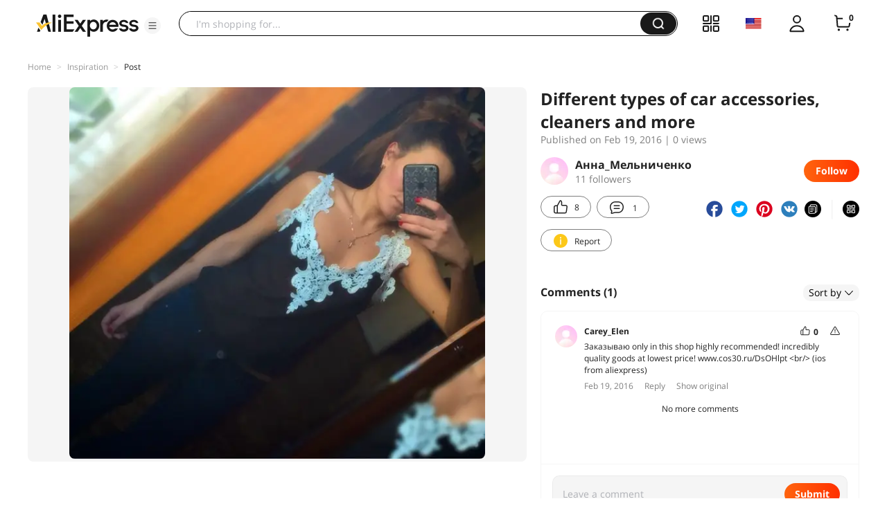

--- FILE ---
content_type: text/html;charset=UTF-8
request_url: https://star.aliexpress.com/post/5289095747.html?type=1
body_size: 15544
content:

<!DOCTYPE html><html lang="en"><head><meta name="viewport" content="width=device-width, initial-scale=1.0, minimum-scale=1.0"/><meta name="aplus-exinfo" content="pid=Gnd8nt&amp;site=ae"/><meta name="data-spm" id="dataSpmAId" content="a2g0o"/><meta name="aplus-waiting" content="500"/><meta name="aplus-auto-exp-visible" content="0.2"/><meta name="aplus-auto-exp-duration" content="500"/><meta name="aplus-auto-exp" content="[{&#x27;logkey&#x27;:&#x27;/ae.pc_ctr.statweb_ae_ctr&#x27;,&#x27;tag&#x27;:&#x27;span&#x27;,&#x27;filter&#x27;:&#x27;data-exp-s&#x27;,&#x27;pkgSize&#x27;:10,&#x27;props&#x27;: [&#x27;st_page_id&#x27;,&#x27;ae_project_id&#x27;,&#x27;exp_page&#x27;,&#x27;exp_page_area&#x27;,&#x27;exp_type&#x27;,&#x27;exp_condition&#x27;,&#x27;exp_product&#x27;,&#x27;exp_attribute&#x27;,&#x27;exp_result_cnt&#x27;, &#x27;data-exp-s&#x27;, &#x27;ae_trace&#x27;, &#x27;biz_code&#x27;, &#x27;data-spm-anchor-id&#x27;]},
          {&#x27;logkey&#x27;:&#x27;/ae.pc_ctr.statweb_ae_ctr&#x27;,&#x27;tag&#x27;:&#x27;div&#x27;,&#x27;filter&#x27;:&#x27;data-exp-s&#x27;,&#x27;pkgSize&#x27;:10,&#x27;props&#x27;: [&#x27;st_page_id&#x27;,&#x27;ae_project_id&#x27;,&#x27;exp_page&#x27;,&#x27;exp_page_area&#x27;,&#x27;exp_type&#x27;,&#x27;exp_condition&#x27;,&#x27;exp_product&#x27;,&#x27;exp_attribute&#x27;,&#x27;exp_result_cnt&#x27;, &#x27;data-exp-s&#x27;, &#x27;ae_trace&#x27;, &#x27;biz_code&#x27;, &#x27;data-spm-anchor-id&#x27;]},
          {&#x27;logkey&#x27;:&#x27;/ae.pc_ctr.statweb_ae_ctr&#x27;,&#x27;tag&#x27;:&#x27;a&#x27;,&#x27;filter&#x27;:&#x27;data-exp-s&#x27;,&#x27;pkgSize&#x27;:10,&#x27;props&#x27;: [&#x27;st_page_id&#x27;,&#x27;ae_project_id&#x27;,&#x27;exp_page&#x27;,&#x27;exp_page_area&#x27;,&#x27;exp_type&#x27;,&#x27;exp_condition&#x27;,&#x27;exp_product&#x27;,&#x27;exp_attribute&#x27;,&#x27;exp_result_cnt&#x27;, &#x27;data-exp-s&#x27;, &#x27;ae_trace&#x27;, &#x27;biz_code&#x27;, &#x27;data-spm-anchor-id&#x27;]}
        ]"/><meta name="aplus-auto-clk" content="[
            {&#x27;logkey&#x27;:&#x27;/ae.pc_click.statweb_ae_click&#x27;,&#x27;tag&#x27;:&#x27;a&#x27;,&#x27;filter&#x27;:&#x27;data-clk&#x27;,&#x27;props&#x27;:[&#x27;st_page_id&#x27;,&#x27;ae_project_id&#x27;,&#x27;ae_page_type&#x27;,&#x27;ae_page_area&#x27;,&#x27;ae_button_type&#x27;,&#x27;ae_click_behavior&#x27;,&#x27;ae_object_type&#x27;,&#x27;ae_object_value&#x27;, &#x27;ae_trace&#x27;, &#x27;biz_code&#x27;]},
            {&#x27;logkey&#x27;:&#x27;/ae.pc_click.statweb_ae_click&#x27;,&#x27;tag&#x27;:&#x27;div&#x27;,&#x27;filter&#x27;:&#x27;data-clk&#x27;,&#x27;props&#x27;:[&#x27;st_page_id&#x27;,&#x27;ae_project_id&#x27;,&#x27;ae_page_type&#x27;,&#x27;ae_page_area&#x27;,&#x27;ae_button_type&#x27;,&#x27;ae_click_behavior&#x27;,&#x27;ae_object_type&#x27;,&#x27;ae_object_value&#x27;, &#x27;ae_trace&#x27;, &#x27;biz_code&#x27;]},
            {&#x27;logkey&#x27;:&#x27;/ae.pc_click.statweb_ae_click&#x27;,&#x27;tag&#x27;:&#x27;span&#x27;,&#x27;filter&#x27;:&#x27;data-clk&#x27;,&#x27;props&#x27;:[&#x27;st_page_id&#x27;,&#x27;ae_project_id&#x27;,&#x27;ae_page_type&#x27;,&#x27;ae_page_area&#x27;,&#x27;ae_button_type&#x27;,&#x27;ae_click_behavior&#x27;,&#x27;ae_object_type&#x27;,&#x27;ae_object_value&#x27;, &#x27;ae_trace&#x27;, &#x27;biz_code&#x27;]},
          ]"/><link rel="preconnect dns-prefetch" href="//acs.aliexpress.com"/><link rel="preconnect dns-prefetch" href="//fourier.taobao.com"/><link rel="preconnect dns-prefetch" href="//assets.alicdn.com"/><link rel="preconnect dns-prefetch" href="//g.alicdn.com"/><link rel="preconnect dns-prefetch" href="//ae01.alicdn.com"/><link rel="preconnect dns-prefetch" href="//gj.mmstat.com"/><link rel="preconnect dns-prefetch" href="//sc01.alicdn.com"/><link rel="preconnect dns-prefetch" href="//s.alicdn.com"/><link rel="preconnect dns-prefetch" href="//ae.mmstat.com"/>
      <title>Different types of car accessories, cleaners and more | AliExpress Inspiration</title>
      <meta name="title" content="Different types of car accessories, cleaners and more | AliExpress Inspiration"/>
      
      
      <meta property="og:type" content="article"/>
      <meta property="og:url" content="https://star.aliexpress.com/post/5289095747.html?type=1"/>
      <meta property="og:title" content="Different types of car accessories, cleaners and more | AliExpress Inspiration"/>
      <meta property="og:image" content="" height="" width=""/>
      
      <link rel="canonical" href="https://star.aliexpress.com/post/5289095747.html?type=1" />
      <meta name="robots" content="all" />
    <script>(function p(e=!0,t){window._page_config_={loader:{aplus:!0,gdpr:!1}},window._msite_header_config_={diaplays:["BackOrEmpty","CategoryMore","LargeLogo"],actions:["SearchIcon","Account","Shop"]}})(false, {"env":"prod","locale":"en_US","lang":"en","basePath":"ae-dida/content-post2","pathname":"/post/5289095747.html","host":"star.aliexpress.com","query":{"type":"1"},"platform":"pc","params":{},"grayRate":100,"crawler":false});</script><meta property="ae:reload_path" content=""/><link rel="stylesheet" type="text/css" href="//assets.aliexpress-media.com/g/ae-dida/content-post2/3.1.3/index.css" crossorigin="anonymous"/><script>window._dida_config_ = {"pageVersion":"29e275bc762c6cb82ad9b811e8b53f26","pageName":"content-post2","data":{}};/*!-->init-data-start--*/
window._dida_config_._init_data_= { data: {"hierarchy":{"root":"root","structure":{"root":["SeoPostDetailsModel_3236","appEnter_3235","SeoPostRecommendModel_3434"]}},"data":{"root":{"id":0,"type":"root","fields":{"response":{"seoMetaTagVO":{"keywords":"","title":"Different types of car accessories, cleaners and more | AliExpress Inspiration","class":"com.aliexpress.ugcopen.vo.label.SeoMetaTagVO"},"memberseq":762575747,"subPostVOList":[{"type":1,"imageMediaVO":{"bigImageUrl":"https://ae-pic-a1.aliexpress-media.com/kf/UT8jyORXBhaXXagOFbXQ.jpg","imageUrl":"https://ae-pic-a1.aliexpress-media.com/kf/UT8jyORXBhaXXagOFbXQ.jpg","width":640,"class":"com.aliexpress.ugcopen.vo.ImageMediaVO","height":572},"rank":0,"class":"com.aliexpress.ugcopen.vo.SubPostVO"},{"type":0,"textMediaVO":{"translatedContent":"T-shirt, did not really like the straps, but it can be redone in general about the quality of no complaints, quite a good summer version) snapshot ru. alíexpress. com/snapshot/2041203190.html","class":"com.aliexpress.ugcopen.vo.TextMediaVO","content":"Маечка,не очень понравились бретельки ,но это можно переделать в целом по поводу качества никаких нареканий нет ,вполне неплохой летний вариант ) Снапшот ru.alíexpress.com/snapshot/2041203190.html   "},"rank":0,"class":"com.aliexpress.ugcopen.vo.SubPostVO"}],"likeCount":8,"features":{},"supportShare":true,"viewCountText":"","postId":5289095747,"commentCount":1,"mediaMaxHeight":572,"likeCountText":"8","likeByMe":false,"shareUrl":"aecmd://webapp/share?url=https%3A%2F%2Fstar.aliexpress.com%2Fpost%2F5289095747%3Ftype%3D1%26detailStyle%3D1\u0026useCustomType=2\u0026bizType=FeedPostDetail\u0026spreadType=images\u0026title=See more shopping ideas on Feed\n#Aliexpressfeed\u0026content=See more shopping ideas on Feed\n#Aliexpressfeed\u0026imageUrl=UT8jyORXBhaXXagOFbXQ.jpg","commentVOList":[{"createtime":1455886640679,"commenterMember":{"country":"RU","class":"com.aliexpress.ugcopen.vo.MemberSnapshotVO","memberCode":"RXlW8aYOob4Jr7q","memberSeq":0,"nickName":"Сarey_Elen","avatar":"https://ae-pic-a1.aliexpress-media.com/kf/S7bbacb8337064b989bcfd6d37a831993q.jpg"},"likeCount":0,"likeCountText":"","likeByMe":false,"beReplyNickname":"","beReplyCommentid":0,"referId":5289095747,"transContent":"Заказываю only in this shop highly recommended! incredibly quality goods at lowest price! www.cos30.ru/DsOHlpt \u003cbr/\u003e (ios from aliexpress)","canDelete":false,"comment":"Заказываю только в этом магазине, ОЧЕНЬ рекомендую! Качественные товары по невероятно низким ценам! www.cos30.ru/DsOHlpt\u003cbr/\u003e(from AliExpress IOS) ","id":50009059794,"beReplyMemberCode":"ebQZjYJ2eWA84Eq","class":"com.aliexpress.ugcopen.vo.CommentVO","status":0}],"hashTagList":[],"status":0,"relatedHashTagList":[{"hashtagId":567125,"detailUrl":"https://star.aliexpress.com/hashtag/567125.html","class":"com.aliexpress.ugcopen.vo.PostHashtagVO","hashtag":"#fashionlook"},{"hashtagId":573784,"detailUrl":"https://star.aliexpress.com/hashtag/573784.html","class":"com.aliexpress.ugcopen.vo.PostHashtagVO","hashtag":"#health"},{"hashtagId":419456,"detailUrl":"https://star.aliexpress.com/hashtag/419456.html","class":"com.aliexpress.ugcopen.vo.PostHashtagVO","hashtag":"#lovefashion"},{"hashtagId":484200,"detailUrl":"https://star.aliexpress.com/hashtag/484200.html","class":"com.aliexpress.ugcopen.vo.PostHashtagVO","hashtag":"#mamapost"},{"hashtagId":240202,"detailUrl":"https://star.aliexpress.com/hashtag/240202.html","class":"com.aliexpress.ugcopen.vo.PostHashtagVO","hashtag":"#my_fashion"},{"hashtagId":2667,"detailUrl":"https://star.aliexpress.com/hashtag/2667.html","class":"com.aliexpress.ugcopen.vo.PostHashtagVO","hashtag":"#quality"},{"hashtagId":280241,"detailUrl":"https://star.aliexpress.com/hashtag/280241.html","class":"com.aliexpress.ugcopen.vo.PostHashtagVO","hashtag":"#RECOMMENDED"},{"hashtagId":439510,"detailUrl":"https://star.aliexpress.com/hashtag/439510.html","class":"com.aliexpress.ugcopen.vo.PostHashtagVO","hashtag":"#cosmetics"},{"hashtagId":50001375083,"detailUrl":"https://star.aliexpress.com/hashtag/50001375083.html","class":"com.aliexpress.ugcopen.vo.PostHashtagVO","hashtag":"#s925"},{"hashtagId":591757,"detailUrl":"https://star.aliexpress.com/hashtag/591757.html","class":"com.aliexpress.ugcopen.vo.PostHashtagVO","hashtag":"#fashion "},{"hashtagId":428195,"detailUrl":"https://star.aliexpress.com/hashtag/428195.html","class":"com.aliexpress.ugcopen.vo.PostHashtagVO","hashtag":"#kids"},{"hashtagId":508760,"detailUrl":"https://star.aliexpress.com/hashtag/508760.html","class":"com.aliexpress.ugcopen.vo.PostHashtagVO","hashtag":"#MakeUp"},{"hashtagId":294006,"detailUrl":"https://star.aliexpress.com/hashtag/294006.html","class":"com.aliexpress.ugcopen.vo.PostHashtagVO","hashtag":"autumn"},{"hashtagId":6000013788004,"detailUrl":"https://star.aliexpress.com/hashtag/6000013788004.html","class":"com.aliexpress.ugcopen.vo.PostHashtagVO","hashtag":"homehacks "},{"hashtagId":451528,"detailUrl":"https://star.aliexpress.com/hashtag/451528.html","class":"com.aliexpress.ugcopen.vo.PostHashtagVO","hashtag":"#summer_look"},{"hashtagId":513578,"detailUrl":"https://star.aliexpress.com/hashtag/513578.html","class":"com.aliexpress.ugcopen.vo.PostHashtagVO","hashtag":"#watches"},{"hashtagId":568836,"detailUrl":"https://star.aliexpress.com/hashtag/568836.html","class":"com.aliexpress.ugcopen.vo.PostHashtagVO","hashtag":"#aliexpress"},{"hashtagId":566122,"detailUrl":"https://star.aliexpress.com/hashtag/566122.html","class":"com.aliexpress.ugcopen.vo.PostHashtagVO","hashtag":"#aliexpress."},{"hashtagId":417797,"detailUrl":"https://star.aliexpress.com/hashtag/417797.html","class":"com.aliexpress.ugcopen.vo.PostHashtagVO","hashtag":"#beauty_care"},{"hashtagId":439460,"detailUrl":"https://star.aliexpress.com/hashtag/439460.html","class":"com.aliexpress.ugcopen.vo.PostHashtagVO","hashtag":"#brush"},{"hashtagId":8000003465018,"detailUrl":"https://star.aliexpress.com/hashtag/8000003465018.html","class":"com.aliexpress.ugcopen.vo.PostHashtagVO","hashtag":"SurprisingShoppingIdeas"},{"hashtagId":436723,"detailUrl":"https://star.aliexpress.com/hashtag/436723.html","class":"com.aliexpress.ugcopen.vo.PostHashtagVO","hashtag":"#bodycon"},{"hashtagId":437070,"detailUrl":"https://star.aliexpress.com/hashtag/437070.html","class":"com.aliexpress.ugcopen.vo.PostHashtagVO","hashtag":"#daily_look,"},{"hashtagId":50001366535,"detailUrl":"https://star.aliexpress.com/hashtag/50001366535.html","class":"com.aliexpress.ugcopen.vo.PostHashtagVO","hashtag":"#daybyday"},{"hashtagId":507724,"detailUrl":"https://star.aliexpress.com/hashtag/507724.html","class":"com.aliexpress.ugcopen.vo.PostHashtagVO","hashtag":"#dresstoimpress"},{"hashtagId":505431,"detailUrl":"https://star.aliexpress.com/hashtag/505431.html","class":"com.aliexpress.ugcopen.vo.PostHashtagVO","hashtag":"#good"},{"hashtagId":418891,"detailUrl":"https://star.aliexpress.com/hashtag/418891.html","class":"com.aliexpress.ugcopen.vo.PostHashtagVO","hashtag":"#good_buy"},{"hashtagId":428028,"detailUrl":"https://star.aliexpress.com/hashtag/428028.html","class":"com.aliexpress.ugcopen.vo.PostHashtagVO","hashtag":"#hoodie"},{"hashtagId":505803,"detailUrl":"https://star.aliexpress.com/hashtag/505803.html","class":"com.aliexpress.ugcopen.vo.PostHashtagVO","hashtag":"#kid"},{"hashtagId":440696,"detailUrl":"https://star.aliexpress.com/hashtag/440696.html","class":"com.aliexpress.ugcopen.vo.PostHashtagVO","hashtag":"#lips"}],"detailStyle":1,"title":"Different types of car accessories, cleaners and more","locale":"ru_RU","commentCountText":"1","repostCount":0,"viewCount":0,"repostCountText":"","inverseFeedback":{"reportUrl":"https://m.aliexpress.com/p/complaint-center/index.html#/complaint/reportContent_notlogin?reportType=FEED\u0026feedId=5289095747\u0026_lang=en_US","class":"com.aliexpress.ugcopen.vo.InverseFeedbackVO"},"postAuthorVO":{"followedByMe":false,"nickName":"Анна_Мельничeнко","memberSnapshotVO":{"country":"RU","fansCount":11,"followedByMe":false,"class":"com.aliexpress.ugcopen.vo.MemberSnapshotVO","memberCode":"YvAWr6r96jmWd1e","memberSeq":0,"nickName":"Анна_Мельничeнко","avatar":"https://ae-pic-a1.aliexpress-media.com/kf/S7bbacb8337064b989bcfd6d37a831993q.jpg"},"followCountText":"11 followers","avatar":"https://ae-pic-a1.aliexpress-media.com/kf/S7bbacb8337064b989bcfd6d37a831993q.jpg","userType":10,"class":"com.aliexpress.ugcopen.vo.AuthorVO"},"apptype":1,"localeGroup":"ru","createTime":1455884444000,"costTime":208,"crawler":false},"seoLabels":"\n      \u003ctitle\u003eDifferent types of car accessories, cleaners and more | AliExpress Inspiration\u003c/title\u003e\n      \u003cmeta name=\"title\" content=\"Different types of car accessories, cleaners and more | AliExpress Inspiration\"/\u003e\n      \n      \n      \u003cmeta property=\"og:type\" content=\"article\"/\u003e\n      \u003cmeta property=\"og:url\" content=\"https://star.aliexpress.com/post/5289095747.html?type=1\"/\u003e\n      \u003cmeta property=\"og:title\" content=\"Different types of car accessories, cleaners and more | AliExpress Inspiration\"/\u003e\n      \u003cmeta property=\"og:image\" content=\"\" height=\"\" width=\"\"/\u003e\n      \n      \u003clink rel=\"canonical\" href=\"https://star.aliexpress.com/post/5289095747.html?type=1\" /\u003e\n      \u003cmeta name=\"robots\" content=\"all\" /\u003e\n    ","preloadImageLink":""}},"SeoPostDetailsModel_3236":{"id":3236,"type":"SeoPostDetailsModel","fields":{"response":{"seoMetaTagVO":{"keywords":"","title":"Different types of car accessories, cleaners and more | AliExpress Inspiration","class":"com.aliexpress.ugcopen.vo.label.SeoMetaTagVO"},"memberseq":762575747,"subPostVOList":[{"type":1,"imageMediaVO":{"bigImageUrl":"https://ae-pic-a1.aliexpress-media.com/kf/UT8jyORXBhaXXagOFbXQ.jpg","imageUrl":"https://ae-pic-a1.aliexpress-media.com/kf/UT8jyORXBhaXXagOFbXQ.jpg","width":640,"class":"com.aliexpress.ugcopen.vo.ImageMediaVO","height":572},"rank":0,"class":"com.aliexpress.ugcopen.vo.SubPostVO"},{"type":0,"textMediaVO":{"translatedContent":"T-shirt, did not really like the straps, but it can be redone in general about the quality of no complaints, quite a good summer version) snapshot ru. alíexpress. com/snapshot/2041203190.html","class":"com.aliexpress.ugcopen.vo.TextMediaVO","content":"Маечка,не очень понравились бретельки ,но это можно переделать в целом по поводу качества никаких нареканий нет ,вполне неплохой летний вариант ) Снапшот ru.alíexpress.com/snapshot/2041203190.html   "},"rank":0,"class":"com.aliexpress.ugcopen.vo.SubPostVO"}],"likeCount":8,"features":{},"supportShare":true,"viewCountText":"","postId":5289095747,"commentCount":1,"mediaMaxHeight":572,"likeCountText":"8","likeByMe":false,"shareUrl":"aecmd://webapp/share?url=https%3A%2F%2Fstar.aliexpress.com%2Fpost%2F5289095747%3Ftype%3D1%26detailStyle%3D1\u0026useCustomType=2\u0026bizType=FeedPostDetail\u0026spreadType=images\u0026title=See more shopping ideas on Feed\n#Aliexpressfeed\u0026content=See more shopping ideas on Feed\n#Aliexpressfeed\u0026imageUrl=UT8jyORXBhaXXagOFbXQ.jpg","commentVOList":[{"createtime":1455886640679,"commenterMember":{"country":"RU","class":"com.aliexpress.ugcopen.vo.MemberSnapshotVO","memberCode":"RXlW8aYOob4Jr7q","memberSeq":0,"nickName":"Сarey_Elen","avatar":"https://ae-pic-a1.aliexpress-media.com/kf/S7bbacb8337064b989bcfd6d37a831993q.jpg"},"likeCount":0,"likeCountText":"","likeByMe":false,"beReplyNickname":"","beReplyCommentid":0,"referId":5289095747,"transContent":"Заказываю only in this shop highly recommended! incredibly quality goods at lowest price! www.cos30.ru/DsOHlpt \u003cbr/\u003e (ios from aliexpress)","canDelete":false,"comment":"Заказываю только в этом магазине, ОЧЕНЬ рекомендую! Качественные товары по невероятно низким ценам! www.cos30.ru/DsOHlpt\u003cbr/\u003e(from AliExpress IOS) ","id":50009059794,"beReplyMemberCode":"ebQZjYJ2eWA84Eq","class":"com.aliexpress.ugcopen.vo.CommentVO","status":0}],"hashTagList":[],"status":0,"relatedHashTagList":[{"hashtagId":567125,"detailUrl":"https://star.aliexpress.com/hashtag/567125.html","class":"com.aliexpress.ugcopen.vo.PostHashtagVO","hashtag":"#fashionlook"},{"hashtagId":573784,"detailUrl":"https://star.aliexpress.com/hashtag/573784.html","class":"com.aliexpress.ugcopen.vo.PostHashtagVO","hashtag":"#health"},{"hashtagId":419456,"detailUrl":"https://star.aliexpress.com/hashtag/419456.html","class":"com.aliexpress.ugcopen.vo.PostHashtagVO","hashtag":"#lovefashion"},{"hashtagId":484200,"detailUrl":"https://star.aliexpress.com/hashtag/484200.html","class":"com.aliexpress.ugcopen.vo.PostHashtagVO","hashtag":"#mamapost"},{"hashtagId":240202,"detailUrl":"https://star.aliexpress.com/hashtag/240202.html","class":"com.aliexpress.ugcopen.vo.PostHashtagVO","hashtag":"#my_fashion"},{"hashtagId":2667,"detailUrl":"https://star.aliexpress.com/hashtag/2667.html","class":"com.aliexpress.ugcopen.vo.PostHashtagVO","hashtag":"#quality"},{"hashtagId":280241,"detailUrl":"https://star.aliexpress.com/hashtag/280241.html","class":"com.aliexpress.ugcopen.vo.PostHashtagVO","hashtag":"#RECOMMENDED"},{"hashtagId":439510,"detailUrl":"https://star.aliexpress.com/hashtag/439510.html","class":"com.aliexpress.ugcopen.vo.PostHashtagVO","hashtag":"#cosmetics"},{"hashtagId":50001375083,"detailUrl":"https://star.aliexpress.com/hashtag/50001375083.html","class":"com.aliexpress.ugcopen.vo.PostHashtagVO","hashtag":"#s925"},{"hashtagId":591757,"detailUrl":"https://star.aliexpress.com/hashtag/591757.html","class":"com.aliexpress.ugcopen.vo.PostHashtagVO","hashtag":"#fashion "},{"hashtagId":428195,"detailUrl":"https://star.aliexpress.com/hashtag/428195.html","class":"com.aliexpress.ugcopen.vo.PostHashtagVO","hashtag":"#kids"},{"hashtagId":508760,"detailUrl":"https://star.aliexpress.com/hashtag/508760.html","class":"com.aliexpress.ugcopen.vo.PostHashtagVO","hashtag":"#MakeUp"},{"hashtagId":294006,"detailUrl":"https://star.aliexpress.com/hashtag/294006.html","class":"com.aliexpress.ugcopen.vo.PostHashtagVO","hashtag":"autumn"},{"hashtagId":6000013788004,"detailUrl":"https://star.aliexpress.com/hashtag/6000013788004.html","class":"com.aliexpress.ugcopen.vo.PostHashtagVO","hashtag":"homehacks "},{"hashtagId":451528,"detailUrl":"https://star.aliexpress.com/hashtag/451528.html","class":"com.aliexpress.ugcopen.vo.PostHashtagVO","hashtag":"#summer_look"},{"hashtagId":513578,"detailUrl":"https://star.aliexpress.com/hashtag/513578.html","class":"com.aliexpress.ugcopen.vo.PostHashtagVO","hashtag":"#watches"},{"hashtagId":568836,"detailUrl":"https://star.aliexpress.com/hashtag/568836.html","class":"com.aliexpress.ugcopen.vo.PostHashtagVO","hashtag":"#aliexpress"},{"hashtagId":566122,"detailUrl":"https://star.aliexpress.com/hashtag/566122.html","class":"com.aliexpress.ugcopen.vo.PostHashtagVO","hashtag":"#aliexpress."},{"hashtagId":417797,"detailUrl":"https://star.aliexpress.com/hashtag/417797.html","class":"com.aliexpress.ugcopen.vo.PostHashtagVO","hashtag":"#beauty_care"},{"hashtagId":439460,"detailUrl":"https://star.aliexpress.com/hashtag/439460.html","class":"com.aliexpress.ugcopen.vo.PostHashtagVO","hashtag":"#brush"},{"hashtagId":8000003465018,"detailUrl":"https://star.aliexpress.com/hashtag/8000003465018.html","class":"com.aliexpress.ugcopen.vo.PostHashtagVO","hashtag":"SurprisingShoppingIdeas"},{"hashtagId":436723,"detailUrl":"https://star.aliexpress.com/hashtag/436723.html","class":"com.aliexpress.ugcopen.vo.PostHashtagVO","hashtag":"#bodycon"},{"hashtagId":437070,"detailUrl":"https://star.aliexpress.com/hashtag/437070.html","class":"com.aliexpress.ugcopen.vo.PostHashtagVO","hashtag":"#daily_look,"},{"hashtagId":50001366535,"detailUrl":"https://star.aliexpress.com/hashtag/50001366535.html","class":"com.aliexpress.ugcopen.vo.PostHashtagVO","hashtag":"#daybyday"},{"hashtagId":507724,"detailUrl":"https://star.aliexpress.com/hashtag/507724.html","class":"com.aliexpress.ugcopen.vo.PostHashtagVO","hashtag":"#dresstoimpress"},{"hashtagId":505431,"detailUrl":"https://star.aliexpress.com/hashtag/505431.html","class":"com.aliexpress.ugcopen.vo.PostHashtagVO","hashtag":"#good"},{"hashtagId":418891,"detailUrl":"https://star.aliexpress.com/hashtag/418891.html","class":"com.aliexpress.ugcopen.vo.PostHashtagVO","hashtag":"#good_buy"},{"hashtagId":428028,"detailUrl":"https://star.aliexpress.com/hashtag/428028.html","class":"com.aliexpress.ugcopen.vo.PostHashtagVO","hashtag":"#hoodie"},{"hashtagId":505803,"detailUrl":"https://star.aliexpress.com/hashtag/505803.html","class":"com.aliexpress.ugcopen.vo.PostHashtagVO","hashtag":"#kid"},{"hashtagId":440696,"detailUrl":"https://star.aliexpress.com/hashtag/440696.html","class":"com.aliexpress.ugcopen.vo.PostHashtagVO","hashtag":"#lips"}],"detailStyle":1,"title":"Different types of car accessories, cleaners and more","locale":"ru_RU","commentCountText":"1","repostCount":0,"viewCount":0,"repostCountText":"","inverseFeedback":{"reportUrl":"https://m.aliexpress.com/p/complaint-center/index.html#/complaint/reportContent_notlogin?reportType=FEED\u0026feedId=5289095747\u0026_lang=en_US","class":"com.aliexpress.ugcopen.vo.InverseFeedbackVO"},"postAuthorVO":{"followedByMe":false,"nickName":"Анна_Мельничeнко","memberSnapshotVO":{"country":"RU","fansCount":11,"followedByMe":false,"class":"com.aliexpress.ugcopen.vo.MemberSnapshotVO","memberCode":"YvAWr6r96jmWd1e","memberSeq":0,"nickName":"Анна_Мельничeнко","avatar":"https://ae-pic-a1.aliexpress-media.com/kf/S7bbacb8337064b989bcfd6d37a831993q.jpg"},"followCountText":"11 followers","avatar":"https://ae-pic-a1.aliexpress-media.com/kf/S7bbacb8337064b989bcfd6d37a831993q.jpg","userType":10,"class":"com.aliexpress.ugcopen.vo.AuthorVO"},"apptype":1,"localeGroup":"ru","createTime":1455884444000,"costTime":208,"crawler":false}}},"appEnter_3235":{"id":3235,"type":"appEnter","fields":{}},"SeoPostRecommendModel_3434":{"id":3434,"type":"SeoPostRecommendModel","fields":{"response":{"nextStartRowKey":"2","jsonExtendInfo":{"pvid":"e04de807-1d7b-4c5b-9ca0-1f14bc9efc19","scm":"1007.40271.269439.0"},"hasNext":true,"list":[{"streamId":"ff3673ad-6e06-4705-baf8-faca420a38ba","traceInfo":"{\"all\":{\"finalScore\":\"0.999881\",\"matchType\":\"compl\",\"apptype\":25,\"triggerId\":\"18\",\"alggateway_allpos\":\"1\",\"matchScore\":\"0.999881\",\"alggateway_pgidx\":\"1\",\"alggateway_scene\":\"unknown\",\"pageIndex\":1,\"alggateway_pgsize\":\"10\",\"alggateway_pgpos\":\"1\",\"tag\":\"ae_ug_landing_post\",\"idx\":0,\"x_object_id\":2000014642947128,\"recAppid\":31653}}","postSnapshotVO":{"memberseq":6001848128,"productVOList":[{"mainPicHeight":350,"fansPromotionDisplayPrice":"CN￥ 2,684.00","title":"HONOR X8c Smartphone (8GB+512GB Large Storage | 108MP Night Camera + IOS | HONOR AI Eraser)","displayPrice":"CN￥ 2,684.00","class":"com.aliexpress.ugcopen.vo.ProductVO","productId":1005008686636150,"mainPicUrl":"https://ae-pic-a1.aliexpress-media.com/kf/S4c21b662ea0f404cbb55a7add101854et.jpg","mainPicWidth":350,"productUrl":"https://www.aliexpress.com/item/1005008686636150.html?pdp_npi=2%40ori%21%21CN%EF%BF%A5%202%2C684.00%21CN%EF%BF%A5%202%2C684.00%21%21%21%21%21%4021410e5517537730025953211d7893%21%21fe","status":2}],"mainPic":"https://ae-pic-a1.aliexpress-media.com/kf/A59a46b07a69743ac9624e33ccd1cc2f5D.jpeg_640x640.jpeg","canDelete":false,"memberSnapshotVO":{"class":"com.aliexpress.ugcopen.vo.MemberSnapshotVO","memberSeq":0,"nickName":"HONOR Russian Store","avatar":"https://ae01.alicdn.com/kf/Sf5e9c31c15af4e3393fcdc3cef40848cM.jpg"},"postId":2000014642947128,"traceInfo":"{\"all\":{\"finalScore\":\"0.999881\",\"matchType\":\"compl\",\"apptype\":25,\"triggerId\":\"18\",\"alggateway_allpos\":\"1\",\"matchScore\":\"0.999881\",\"alggateway_pgidx\":\"1\",\"alggateway_scene\":\"unknown\",\"pageIndex\":1,\"alggateway_pgsize\":\"10\",\"alggateway_pgpos\":\"1\",\"tag\":\"ae_ug_landing_post\",\"idx\":0,\"x_object_id\":2000014642947128,\"recAppid\":31653}}","userType":11,"mainPicWidth":1500,"status":0,"mainPicHeight":2000,"viewCountStr":"43.5k views","detailStyle":16,"algoMainPicIndex":0,"title":"2022  outfit ideas | AliExpress Inspiration","viewCount":43485,"class":"com.aliexpress.ugcopen.vo.PostSnapshotVO","apptype":25,"effectiveProductIndex":[],"isTopPost":0,"createTime":1753773002624},"type":1,"class":"com.aliexpress.ugcopen.vo.FeedVO"},{"streamId":"ff3673ad-6e06-4705-baf8-faca420a38ba","traceInfo":"{\"all\":{\"finalScore\":\"0.987946\",\"matchType\":\"compl\",\"apptype\":25,\"triggerId\":\"18\",\"alggateway_allpos\":\"2\",\"matchScore\":\"0.987946\",\"alggateway_pgidx\":\"1\",\"alggateway_scene\":\"unknown\",\"pageIndex\":1,\"alggateway_pgsize\":\"10\",\"alggateway_pgpos\":\"2\",\"tag\":\"ae_ug_landing_post\",\"idx\":1,\"x_object_id\":2000013309335497,\"recAppid\":31653}}","postSnapshotVO":{"memberseq":252466497,"productVOList":[{"mainPicHeight":350,"fansPromotionDisplayPrice":"CN￥ 2,000.00","title":"EMSzero Neo RF Hi-emt Muscle Stimulate Fat Burning 2025 EMS Body Slimming Butt Build Sculpt Machine 5 Handle 6500W for Salon","displayPrice":"CN￥ 2,000.00","class":"com.aliexpress.ugcopen.vo.ProductVO","productId":1005002886973011,"mainPicUrl":"https://ae-pic-a1.aliexpress-media.com/kf/A915c6fe36168456c9b673c3b51729d46b.jpg","mainPicWidth":350,"productUrl":"https://www.aliexpress.com/item/1005002886973011.html?pdp_npi=2%40ori%21%21CN%EF%BF%A5%202%2C000.00%21CN%EF%BF%A5%202%2C000.00%21%21%21%21%21%40213bd04a17407288494848012d480f%21%21fe","status":2}],"mainPic":"https://ae-pic-a1.aliexpress-media.com/kf/Sd004645d7b434a68a6eb70a0f4fc3e11E.jpg_640x640.jpg","canDelete":false,"memberSnapshotVO":{"class":"com.aliexpress.ugcopen.vo.MemberSnapshotVO","memberSeq":0,"nickName":"TAIXL MYOSILM Factory Flagship Store","avatar":"https://ae01.alicdn.com/kf/Sc064c8cf1af24b218552538fb2834fbak.jpg"},"postId":2000013309335497,"traceInfo":"{\"all\":{\"finalScore\":\"0.987946\",\"matchType\":\"compl\",\"apptype\":25,\"triggerId\":\"18\",\"alggateway_allpos\":\"2\",\"matchScore\":\"0.987946\",\"alggateway_pgidx\":\"1\",\"alggateway_scene\":\"unknown\",\"pageIndex\":1,\"alggateway_pgsize\":\"10\",\"alggateway_pgpos\":\"2\",\"tag\":\"ae_ug_landing_post\",\"idx\":1,\"x_object_id\":2000013309335497,\"recAppid\":31653}}","userType":11,"mainPicWidth":1179,"status":0,"mainPicHeight":1432,"viewCountStr":"65.0k views","detailStyle":16,"algoMainPicIndex":0,"title":"2022  outfit ideas | AliExpress Inspiration","viewCount":65048,"class":"com.aliexpress.ugcopen.vo.PostSnapshotVO","apptype":25,"effectiveProductIndex":[],"isTopPost":0,"createTime":1740728849511},"type":1,"class":"com.aliexpress.ugcopen.vo.FeedVO"},{"streamId":"ff3673ad-6e06-4705-baf8-faca420a38ba","traceInfo":"{\"all\":{\"finalScore\":\"0.976936\",\"matchType\":\"compl\",\"apptype\":25,\"triggerId\":\"18\",\"alggateway_allpos\":\"3\",\"matchScore\":\"0.976936\",\"alggateway_pgidx\":\"1\",\"alggateway_scene\":\"unknown\",\"pageIndex\":1,\"alggateway_pgsize\":\"10\",\"alggateway_pgpos\":\"3\",\"tag\":\"ae_ug_landing_post\",\"idx\":2,\"x_object_id\":2000012509523024,\"recAppid\":31653}}","postSnapshotVO":{"memberseq":2681065024,"productVOList":[{"mainPicHeight":350,"fansPromotionDisplayPrice":"CN￥ 521.03","title":"Nextorch  P80 1600 lumensRechargeable high brightnes Tactical Flashlight , LED Law Enforcement Outdoor Sports Fishing Camping","displayPrice":"CN￥ 521.03","class":"com.aliexpress.ugcopen.vo.ProductVO","productId":1005006953307998,"mainPicUrl":"https://ae-pic-a1.aliexpress-media.com/kf/Sc254d6a2d4c84df0ba2bbf3b7c88179eB.png","mainPicWidth":350,"productUrl":"https://www.aliexpress.com/item/1005006953307998.html?pdp_npi=2%40ori%21%21CN%EF%BF%A5%20521.03%21CN%EF%BF%A5%20521.03%21%21%21%21%21%402101674217313220201537361dc8d6%21%21fe","status":2}],"mainPic":"https://ae-pic-a1.aliexpress-media.com/kf/Sab380b5b74f947f08a6cbbcb16f54cd9W.jpg_640x640.jpg","canDelete":false,"memberSnapshotVO":{"class":"com.aliexpress.ugcopen.vo.MemberSnapshotVO","memberSeq":0,"nickName":"NEXTORCH Official Store","avatar":"https://ae01.alicdn.com/kf/S227334a5b0b04645a542feffe202c85cc.png"},"postId":2000012509523024,"traceInfo":"{\"all\":{\"finalScore\":\"0.976936\",\"matchType\":\"compl\",\"apptype\":25,\"triggerId\":\"18\",\"alggateway_allpos\":\"3\",\"matchScore\":\"0.976936\",\"alggateway_pgidx\":\"1\",\"alggateway_scene\":\"unknown\",\"pageIndex\":1,\"alggateway_pgsize\":\"10\",\"alggateway_pgpos\":\"3\",\"tag\":\"ae_ug_landing_post\",\"idx\":2,\"x_object_id\":2000012509523024,\"recAppid\":31653}}","userType":11,"mainPicWidth":1080,"status":0,"mainPicHeight":1920,"viewCountStr":"218.2k views","detailStyle":16,"algoMainPicIndex":0,"title":"2022  outfit ideas | AliExpress Inspiration","viewCount":218162,"class":"com.aliexpress.ugcopen.vo.PostSnapshotVO","apptype":25,"effectiveProductIndex":[],"isTopPost":0,"createTime":1731351006020},"type":1,"class":"com.aliexpress.ugcopen.vo.FeedVO"},{"streamId":"ff3673ad-6e06-4705-baf8-faca420a38ba","traceInfo":"{\"all\":{\"finalScore\":\"0.964084\",\"matchType\":\"compl\",\"apptype\":25,\"triggerId\":\"18\",\"alggateway_allpos\":\"4\",\"matchScore\":\"0.964084\",\"alggateway_pgidx\":\"1\",\"alggateway_scene\":\"unknown\",\"pageIndex\":1,\"alggateway_pgsize\":\"10\",\"alggateway_pgpos\":\"4\",\"tag\":\"ae_ug_landing_post\",\"idx\":3,\"x_object_id\":2000012794132635,\"recAppid\":31653}}","postSnapshotVO":{"memberseq":2638944635,"productVOList":[{"mainPicHeight":350,"fansPromotionDisplayPrice":"US $273.71","title":"Dynamic LTPO AMOLED For Samsung S24 Ultra LCD SM-S928B SM-S928B/DS Display touch screen Digitizer Assembly S24 Ultra Display","displayPrice":"US $273.71","class":"com.aliexpress.ugcopen.vo.ProductVO","productId":1005006608106025,"mainPicUrl":"https://ae-pic-a1.aliexpress-media.com/kf/A66cf28257c1f43eaa295dc1ea70a078f7.jpg","mainPicWidth":350,"productUrl":"https://www.aliexpress.com/item/1005006608106025.html?pdp_npi=2%40ori%21%21US%20%24273.71%21US%20%24273.71%21%21%21%21%21%402140d4e517337981900617819d884a%21%21fe","status":2}],"mainPic":"https://ae-pic-a1.aliexpress-media.com/kf/A4e6b2163ded74d78afa165a432686c548.png_640x640.png","canDelete":false,"memberSnapshotVO":{"class":"com.aliexpress.ugcopen.vo.MemberSnapshotVO","memberSeq":0,"nickName":"Simu Factory Store","avatar":"https://ae01.alicdn.com/kf/S2711837f1ddd43178de3cdc65baa30eeM.jpg"},"postId":2000012794132635,"traceInfo":"{\"all\":{\"finalScore\":\"0.964084\",\"matchType\":\"compl\",\"apptype\":25,\"triggerId\":\"18\",\"alggateway_allpos\":\"4\",\"matchScore\":\"0.964084\",\"alggateway_pgidx\":\"1\",\"alggateway_scene\":\"unknown\",\"pageIndex\":1,\"alggateway_pgsize\":\"10\",\"alggateway_pgpos\":\"4\",\"tag\":\"ae_ug_landing_post\",\"idx\":3,\"x_object_id\":2000012794132635,\"recAppid\":31653}}","userType":11,"mainPicWidth":552,"status":0,"mainPicHeight":570,"viewCountStr":"147.0k views","detailStyle":16,"algoMainPicIndex":0,"title":"2022  outfit ideas | AliExpress Inspiration","viewCount":147013,"class":"com.aliexpress.ugcopen.vo.PostSnapshotVO","apptype":25,"effectiveProductIndex":[],"isTopPost":0,"createTime":1733798296556},"type":1,"class":"com.aliexpress.ugcopen.vo.FeedVO"},{"streamId":"ff3673ad-6e06-4705-baf8-faca420a38ba","traceInfo":"{\"all\":{\"finalScore\":\"0.953112\",\"matchType\":\"compl\",\"apptype\":25,\"triggerId\":\"18\",\"alggateway_allpos\":\"5\",\"matchScore\":\"0.953112\",\"alggateway_pgidx\":\"1\",\"alggateway_scene\":\"unknown\",\"pageIndex\":1,\"alggateway_pgsize\":\"10\",\"alggateway_pgpos\":\"5\",\"tag\":\"ae_ug_landing_post\",\"idx\":4,\"x_object_id\":2000014152323728,\"recAppid\":31653}}","postSnapshotVO":{"memberseq":6001893728,"productVOList":[{"mainPicHeight":350,"fansPromotionDisplayPrice":"CN￥ 3,500.00","title":"Professional RF EMSzero Body Sculpting Machine Machine 2025 Fat Burning Slimming Muscle Stimulator 15 Tes 6500W 5 Handle","displayPrice":"CN￥ 3,500.00","class":"com.aliexpress.ugcopen.vo.ProductVO","productId":1005009119480611,"mainPicUrl":"https://ae-pic-a1.aliexpress-media.com/kf/Se75f9fd5b8fa453884ae9c2ede336351y.png","mainPicWidth":350,"productUrl":"https://www.aliexpress.com/item/1005009119480611.html?pdp_npi=2%40ori%21%21CN%EF%BF%A5%203%2C500.00%21CN%EF%BF%A5%203%2C500.00%21%21%21%21%21%402102e8ae17496108205885172d62dc%21%21fe","status":2}],"mainPic":"https://ae-pic-a1.aliexpress-media.com/kf/S2c12d4f869844b0f953ec12827100fbf6.jpg_640x640.jpg","canDelete":false,"memberSnapshotVO":{"class":"com.aliexpress.ugcopen.vo.MemberSnapshotVO","memberSeq":0,"nickName":"Beauty Equipment Flagship Store","avatar":"https://ae01.alicdn.com/kf/S84fb4025bbe643f0b1089d17ebd3bb6ct.png"},"postId":2000014152323728,"traceInfo":"{\"all\":{\"finalScore\":\"0.953112\",\"matchType\":\"compl\",\"apptype\":25,\"triggerId\":\"18\",\"alggateway_allpos\":\"5\",\"matchScore\":\"0.953112\",\"alggateway_pgidx\":\"1\",\"alggateway_scene\":\"unknown\",\"pageIndex\":1,\"alggateway_pgsize\":\"10\",\"alggateway_pgpos\":\"5\",\"tag\":\"ae_ug_landing_post\",\"idx\":4,\"x_object_id\":2000014152323728,\"recAppid\":31653}}","userType":11,"mainPicWidth":1350,"status":0,"mainPicHeight":1687,"viewCountStr":"161.5k views","detailStyle":16,"algoMainPicIndex":0,"title":"2022  outfit ideas | AliExpress Inspiration","viewCount":161527,"class":"com.aliexpress.ugcopen.vo.PostSnapshotVO","apptype":25,"effectiveProductIndex":[],"isTopPost":0,"createTime":1749610820606},"type":1,"class":"com.aliexpress.ugcopen.vo.FeedVO"}],"costTime":231}}}},"global":{"screenPagination":{"hasNext":false,"current":1,"total":1},"eagleeye_tracer_id":"2103120117620210938642559e4f51"}} }/*!-->init-data-end--*/</script><script>
  !function(){"use strict";window.gep_queue=window.gep_queue||[];function n(e,n){return window.gep_queue.push({action:e,arguments:n})}try{var e,r=(null===(e=document.querySelector('meta[name="aplus-exinfo"]'))||void 0===e?void 0:e.getAttribute("content"))||"";(null==r?void 0:r.split("&")).forEach(function(e){e=e.split("=");"pid"===e[0]&&(window.goldlog_queue||(window.goldlog_queue=[])).push({action:"goldlog.setMetaInfo",arguments:["aplus-cpvdata",{pid:e[1]}]})})}catch(e){}window.addEventListener("error",function(e){n("handleError",[e])},!0),window.addEventListener("unhandledrejection",function(e){n("unhandledrejection",[e])},!0),window.performance&&window.performance.mark&&window.performance.measure&&(window.performance.mark("mark-startRender"),window.performance.measure("startRender","fetchStart","mark-startRender"))}();
  (function(){if(window.dmtrack_pageid)return;try{var cna="001";if(new RegExp("(?:; )?cna=([^;]*);?").test(document.cookie)){var str=decodeURIComponent(RegExp["$1"]);if(str&&str.replace(/(^s*)|(s*$)/g,"").length>0){cna=str}}var page_id=cna.toLowerCase().replace(/[^a-zd]/g,"").substring(0,16);var randend=[page_id,(new Date).getTime().toString(16)].join("");while(randend.length<42){randend+=parseInt(Math.round(Math.random()*1e10),10).toString(16)}window.dmtrack_pageid=randend.substr(0,42)}catch(e){window.dmtrack_pageid="--"}})();
  !function(){"use strict";var e,o=function(e){var o=Object.create(null);return(e=e.trim().replace(/^(\?|#|&)/,""))?(e.split("&").forEach((function(e){var t=e.replace(/\+/g," ").split("="),i=t.shift(),n=t.length>0?t.join("="):void 0;n=void 0===n?null:decodeURIComponent(n),o[i]=n})),o):o};if(window._dida_config_&&!window._dida_config_._init_data_&&(null===(e=window._page_config_)||void 0===e||!e.prefetch)){var t=window._dida_config_,i=t.pageName,n=t.pageVersion,a=t.headers,r=void 0===a?{}:a,s=t.needLogin,c=void 0!==s&&s,l=t.data,d=void 0===l?{}:l,p=t.passQuery;if(i){var u="/fn/".concat(i,"/index");d.pageVersion=n,c&&(d.needLogin=!0),window._page_config_=window._page_config_||{},window._page_config_.prefetch={url:u,data:d,headers:r,withCredentials:!0,passQuery:p}}}!function(){var e=arguments.length>0&&void 0!==arguments[0]?arguments[0]:{},t=arguments.length>1?arguments[1]:void 0,i=e.enable,n=void 0===i||i,a=e.url,r=e.data,s=void 0===r?{}:r,c=e.headers,l=void 0===c?{}:c,d=e.withCredentials,p=e.passQuery,u=e._init_data_;if(n&&a){var f=t(),_=f.resolve,w=f.reject;if(u)_(u);else{var g,m=function(){return performance&&performance.now?performance.now():(new Date).getTime()},h=m(),v=new XMLHttpRequest,x=a;if(p){var b=o(location.search);"boolean"==typeof p?Object.assign(s,b):Array.isArray(p)&&Object.keys(b).forEach((function(e){-1!==p.indexOf(e)&&(s[e]=b[e])}))}var y=Object.keys(s).map((function(e){return"".concat(e,"=").concat(encodeURIComponent(s[e]))})).join("&");y&&(x+=-1===x.indexOf("?")?"?":"&",x+=y),v.open("GET",x,!0),v.onreadystatechange=function(){if(4===this.readyState){var e,o,t;if(window.clearTimeout(g),"function"==typeof v.getResponseHeader)try{e=v.getResponseHeader("eagleeye-traceid"),o=v.getResponseHeader("x-req-t"),t=v.getResponseHeader("x-req-id")}catch(e){}var i=o||Math.floor(m()-h),n=!!o;if(200===this.status){var a={};try{a=JSON.parse(this.responseText),Object.assign(a,{costTime:i,fromSW:n,traceId:e}),t&&(a.pageId=t),_(a)}catch(o){w({costTime:i,response:this.response,msg:"JSON.parse error!",traceId:e,fromSW:n})}}else w({costTime:i,response:this.response,msg:this.status,traceId:e,fromSW:n})}},"setRequestHeader"in v&&Object.keys(l).forEach((function(e){v.setRequestHeader(e,l[e])})),d&&(v.withCredentials=!0),v.send(),g=window.setTimeout((function(){window.clearTimeout(g),w({costTime:1e4,response:null,msg:"response timeout 10S"}),v.abort()}),1e4)}}}((window._page_config_||{}).prefetch,(function(){var e=null,o=null,t=[],i=[];return window.__INIT_DATA_CALLBACK__=function(n,a){e?n(e):o?a(o):(t.push(n),i.push(a))},{resolve:function(o){e=o,t.forEach((function(e){return e(o)}))},reject:function(e){o=e,i.forEach((function(o){return o(e)}))}}})),(window._page_config_||{}).needLogin&&-1===document.cookie.indexOf("sign=y")&&(location.href="//login.aliexpress.com?return_url=".concat(encodeURIComponent(location.href)));var f={"":{site:"glo",locale:"en_US"},ru:{site:"rus",locale:"ru_RU"},pt:{site:"bra",locale:"pt_BR"},es:{site:"esp",locale:"es_ES"},fr:{site:"fra",locale:"fr_FR"},id:{site:"idn",locale:"in_ID"},it:{site:"ita",locale:"it_IT"},ja:{site:"jpn",locale:"ja_JP"},ko:{site:"kor",locale:"ko_KR"},de:{site:"deu",locale:"de_DE"},ar:{site:"ara",locale:"ar_MA"},nl:{site:"nld",locale:"nl_NL"},th:{site:"tha",locale:"th_TH"},tr:{site:"tur",locale:"tr_TR"},vi:{site:"vnm",locale:"vi_VN"},he:{site:"isr",locale:"iw_IL"},pl:{site:"pol",locale:"pl_PL"}};function _(e,o){e+="=";for(var t=document.cookie.split(";"),i=0;i<t.length;i++){var n=t[i].trim();if(0==n.indexOf(e)){var a=n.substring(e.length,n.length);if(o){var r=new RegExp("(.*&?"+o+"=)(.*?)(&.*|$)");return a.match(r),RegExp.$2}return a}}return""}function w(e,o,t){var i=_(o);i=new RegExp("(.*&?"+t+"=)(.*?)(&.*|$)").test(i)?RegExp.$1+e+RegExp.$3:(i?i+"&":"")+t+"="+e,document.cookie="".concat(o,"=").concat(i,"; Domain=").concat(location.host.split(".").slice(-2).join("."),"; Expires=Sat, 18-Sep-2088 00:00:00 GMT; Path=/;")}var g=window._page_config_||{},m=g.syncCookie,h=g.syncRuCookie;(void 0===h||h)&&function(){if((/aliexpress.ru$/.test(location.host)||/tmall.ru$/.test(location.host))&&!(window.location.href.length>1900)){var e,o,t,i,n,a=(window._robotList||"amsplus,aolbuild,baidu,bingbot,bingpreview,msnbot,adsbot-google,googlebot,mediapartners-google,teoma,slurp,yandex,yandexbot,baiduspider,yeti,seznambot,sogou,yandexmobilebot,msnbot,msnbot-media,sogou,bytespider").split(","),r=_("xman_us_f");r&&-1!=r.indexOf("acs_rt=")||function(){for(var e=!1,o=0,t=a.length;o<t;o++)window.navigator.userAgent&&-1!==window.navigator.userAgent.toLowerCase().indexOf(a[o])&&(e=!0);return e}()||/_s_t=(\d+)/.test(window.location.href)&&!((new Date).getTime()-parseInt(RegExp.$1)>1e4)||(window.location.href="//login.aliexpress.com/sync_cookie_read.htm?xman_goto=".concat(encodeURIComponent((e=window.location.href,o="_s_t",t=(new Date).getTime(),i=new RegExp("([?&])"+o+"=.*?(&|$)","i"),n=-1!==e.indexOf("?")?"&":"?",e.match(i)?e.replace(i,"$1"+o+"="+t+"$2"):e+n+o+"="+t))))}}(),m&&function(){if(-1==["mbest.aliexpress.com","mbest.aliexpress.ru","best.aliexpress.com","best.aliexpress.ru"].indexOf(window.location.host)){var e=function(){var e,o=window.location.host;switch(o){case"m.aliexpress.com":case"www.aliexpress.com":return f[""];case"m.aliexpress.ru":case"www.aliexpress.ru":return f.ru;default:var t=null===(e=o.match(/^(?:m\.)?(ru|pt|es|fr|id|it|ja|ko|de|ar|nl|th|tr|vi|he|pl)?\.aliexpress\.com/))||void 0===e?void 0:e[1];if(t)return f[t]||f[""]}}();if(e){var o=window.location.host,t=_("aep_usuc_f","site");t=function(e){return-1!==Object.keys(f).map((function(e){return f[e].site})).indexOf(e)}(t)?t:"";var i=_("aep_usuc_f","b_locale");if(!t||"m.aliexpress.com"!==o&&"www.aliexpress.com"!==o&&e.locale!==i)return w(e.site,"aep_usuc_f","site"),void w(e.locale,"aep_usuc_f","b_locale");if("glo"!==t){var n=function(e){for(var o="",t=Object.keys(f),i=0;i<t.length;i++)if(f[t[i]].site===e){o=t[i];break}return o}(t);"m.aliexpress.com"===o?location.href=location.href.replace(/^https:\/\/m\.aliexpress\.com/,"ru"===n?"https://m.aliexpress.ru":"https://m.".concat(n,".aliexpress.com")):"www.aliexpress.com"===o&&(location.href=location.href.replace(/^https:\/\/www\.aliexpress\.com/,"ru"===n?"https://aliexpress.ru":"https://".concat(n,".aliexpress.com")))}}}}()}();
</script>
<script>
!function(){"use strict";!function(){try{if(window.performance&&window.MutationObserver){var e=Date.now(),t=document.body||document.documentElement,r=new MutationObserver((function(t){if(Date.now()-e>1e4)r.disconnect();else if(function(){if(document.querySelector("[data-TTICheck]"))return!0;var e,t;switch(document.querySelector("body")&&(e=document.querySelector("body").getAttribute("data-spm")),e){case"detail":t=document.querySelector("[data-pl=product-title]")||document.querySelector(".title--line-one--nU9Qtto");break;case"cart":case"shopcart":t=document.querySelector("div.cart-body");break;case"home":t=document.querySelector("div.home--new-home--UXKZmgj")||document.querySelector("div#root-child");break;case"productlist":t=document.querySelector("div.manhattan--outWrapper--27DvdWd")||document.querySelector("#card-list");break;case"best":t=document.querySelector("div.new-affiliate")||document.querySelector("div#root-child");break;case"placeorder":case"createOrder":t=document.querySelector(".pl-place-order-container")}return!!t}()){performance.mark("self-tti"),performance.measure("tti","fetchStart","self-tti");var o=performance.getEntriesByName("tti")[0];window.GepTrackerPerfQueue=window.GepTrackerPerfQueue||[],window.GepTrackerPerfQueue.push(["TTI",Math.round(o.duration)]),r.disconnect()}}));r.observe(t,{childList:!0,subtree:!0})}}catch(e){console.error(e)}}()}();
</script>
<meta name="aplus-plugin-aefront-ignore-force-set-meta" content="true" />
<script>
!function(){"use strict";var s,o;s=window.goldlog_queue||(window.goldlog_queue=[]),o="aplus.aliexpress.com",/aliexpress.us$/.test(window.location.host)&&(o="aplus.aliexpress.us"),s.push({action:"goldlog.setMetaInfo",arguments:["aplus-rhost-v",o+"/g.gif"]}),s.push({action:"goldlog.setMetaInfo",arguments:["aplus-rhost-g",o]})}();
</script><script>window.pageI18n = {"ugc.header.qrText":"View on your phone","ugc.header.shareBtn":"Share","ugc.header.followBtn":"Follow","ugc.header.unfollowBtn":"Unfollow","ugc.header.day":"day","ugc.header.days":"days","ugc.header.title":"Post Details\n","ugc.header.dayCount":"day ago","ugc.header.daysCount":"days ago","ugc.coupon.success":"You've got a coupon!","ugc.comment.submitBtn":"Submit","ugc.comment.leaveComments":"Leave a comment","ugc.comment.sortBy":"Sort by","ugc.comment.hottest":"Hottest","ugc.comment.latest":" Latest","ugc.comment.reply":"Reply","ugc.comment.noMoreCmt":"No more comments","ugc.panel.comments":"Comments","ugc.panel.coupons":"Coupons","ugc.panel.recommend":"Recommend","ugc.panel.more":"More","ugc.panel.productslist":"Product list","ugc.panel.hashtag":"Related Hashtag","ugc.des.publishOn":"Published on","ugc.des.translate":"Translate","ugc.des.showoriginal":"Show original","ugc.des.views":"views","ugc.des.translatedBy":"Translated by Alibaba","ugc.des.followers":"followers","ugc.dec.copyLink":"\t\nYou've copied the share link","ugc.productList.orders":"orders","ugc.productList.order":"order","ugc.productList.title":"Products tagged in the post","ugc.productList.ship":"Free shipping","ugc.productList.return":"Free Return","ugc.productList.delivery":"workdays delivery","ugc.productList.reviews":"Recent reviews","ugc.share.vk":"Share to VK","ugc.share.facebook":"Share to Facebook","ugc.share.twitter":"Share to Twitter","ugc.share.copyLink":"Copy link","ugc.share.ins":"Share to Instagram","ugc.share.pinterest":"Share to Pinterest","ugc.share.share":"Share","ugc.sharepanel.copy":"copy","ugc.sharepanel.success":"Success","ugc.sharepanel.systemError":"System Error","ugc.recommend.title":"You may also like","ugc.recommend.noMore":"No More Posts","ugc.general.notFound":"Whoops! We couldn’t find that page","ugc.note.title":"Style note","ugc.breadcrumb.home":"Home","ugc.breadcrumb.ins":"Inspiration","ugc.breadcrumb.post":"Post","review_report":"Report"}</script><link rel="shortcut icon" type="image/x-icon" href="//ae01.alicdn.com/images/eng/wholesale/icon/aliexpress.ico"/></head><body data-spm="feed_postdetail"><!-- cosmos start -->

<script>
    window._is_close_global_abtest = true;
    window._ae_pic_a1_on_ = true;
    window._disable_header_gdpr_ = true;
</script>
<link rel="stylesheet" href="https://assets.aliexpress-media.com/g/ae-fe/cosmos/0.0.404/pc/index.css">
<script src="https://assets.aliexpress-media.com/g/ae-fe/global/0.0.3/index.js" crossorigin></script>
<script src="https://assets.aliexpress-media.com/g/ae-fe/cosmos/0.0.404/pc/index.js" crossorigin></script>
<script src="https://assets.alicdn.com/g/lzd_sec/LWSC-G/index.js" crossorigin></script>
<!-- cosmos end -->
<div style="display:none;">
    <h1>Aliexpress</h1>
    <ul><li><a href="#search-key" accesskey="h">I&#39;m shopping for...</a></li></ul>
</div>


<script type="text/javascript">
window._global_header_23_hit_exp_ = true;
window._disable_ru_cookie_async_percent_ = 60;
window._search_preload_page_whitelist_ = window._search_preload_page_whitelist_ || {};
window._search_preload_page_whitelist_.disable = true;
(function () {
  if (!window.localStorage || window.innerWidth < 1280) {
    return;
  }

  var spmb = document.body.getAttribute('data-spm');
  if (
    ['home', 'productlist', 'detail', 'categorymp', 'best'].indexOf(spmb) == -1 ||
    window._global_header_23_hit_exp_ != true
  ) {
    return;
  }

  function addClass(obj, cls) {
    if (!obj.className.match(new RegExp('(\\s|^)' + cls + '(\\s|$)'))) obj.className += ' ' + cls;
  }

  var statusStr = localStorage.getItem('sidecart_pre_status');
  var statusData;
  try {
    statusData = JSON.parse(statusStr);
  } catch (e) {
    console.error(e);
  }
  if (statusData && statusData.show && statusData.time) {
    var minusTime = new Date().getTime() - statusData.time;
    if (minusTime < 24 * 60 * 60 * 1000) {
      addClass(document.body, 'unfoldShopCart');
    }
  }
})();
</script>
<noscript>Your browser does not support JavaScript!</noscript>
<!-- 新版页头 Start -->
<style type="text/css">
#_global_header_23_{display:none;}
.unfoldShopCart ._sidecart_placeholder_23_{position: fixed; top: 0; right: 0; z-index: 990; width: 208px; height: 100%; background: #fff; border: 1px solid #ebebeb; -webkit-box-shadow: -3px 0 3px 0 rgba(0,0,0,.04); box-shadow: -3px 0 3px 0 rgba(0,0,0,.04);background-image: url('https://ae01.alicdn.com/kf/S6d426a8dcf3b480bb7d1e83ab6666db10/208x824.png'); background-repeat: no-repeat; background-size: auto;}

#header.header-outer-container{display:none;}
</style>
<div id="_global_header_23_" style="height: 72px;"></div>
<div id="_sidecart_placeholder_23_" class="_sidecart_placeholder_23_"></div>
<script type="text/javascript">
  window._new_image_search_upload_ = 100;
</script>
<link href="https://assets.aliexpress-media.com/g/ae-fe/page-header-ui/0.0.77/css/index.css" rel="stylesheet" type="text/css">
<script src="https://assets.aliexpress-media.com/g/ae-fe/page-header-ui/0.0.77/js/index.js" defer crossorigin></script>
<!-- 新版页头 end --><!-- 预发布引入示意 -->

<script src="https://assets.aliexpress-media.com/g/code/npm/@alife/nano-cross-page-loader/0.0.38/_cross_page_loader_.js" crossorigin></script>



<div style="min-height:400px;position:relative;z-index:1"><div id="root"></div></div><!--gbf block start -->
<style type="text/css">
    .site-footer {
        clear: both;
        background-color: #e8e8e8;
        padding-top: 30px;
        margin-top: 30px
    }

    .site-footer dl {
        padding: 0 0 25px 0
    }

    .site-footer dt {
        font-size: 16px;
        color: #333;
        line-height: 28px;
        margin-bottom: 5px
    }

    .site-footer dd {
        font-size: 13px;
        color: #999;
        line-height: 18px;
        margin-left: 0
    }

    .site-footer dd a {
        color: #999
    }

    .site-footer dd a:hover {
        text-decoration: none;
        color: #f90
    }

    .site-footer .sf-siteIntro {
        float: left;
        width: 50%
    }

    .site-footer .sf-siteIntro dl {
        padding-right: 40px
    }

    .site-footer .sf-MultiLanguageSite {
        float: left;
        width: 50%
    }

    .site-footer .sf-seoKeyword {
        float: left;
        width: 50%
    }

    .site-footer .sf-seoKeyword dl {
        padding: 0 40px 0 0
    }

    .site-footer .sf-download-app {
        padding: 10px 0 40px;
        float: left
    }

    .site-footer .sf-download-app a {
        position: relative;
        display: inline-block;
        padding: 0 10px 0 30px;
        margin-right: 10px;
        line-height: 30px;
        background-color: #a4c739;
        color: #fff;
        font-weight: 700;
        font-size: 16px;
        border-radius: 3px
    }

    .site-footer .sf-download-app a:before {
        content: '';
        position: absolute;
        top: 4px;
        left: 6px;
        width: 20px;
        height: 21px;
        overflow: hidden;
        background-image: url(//ae01.alicdn.com/kf/H907757fdad184e31a1b58bd6507666deo.png);
        background-repeat: no-repeat
    }

    .site-footer .sf-download-app a:hover {
        text-decoration: none
    }

    .site-footer .sf-download-app a.iphone-link {
        background-color: #8c8c8c
    }

    .site-footer .sf-download-app a.iphone-link:before {
        background-image: url(//ae01.alicdn.com/kf/H6dea52a7c0df4bd4846cec6add0060acM.png);
        left: 7px
    }

    .site-footer .sf-download-app a.huawei-link {
        background-color: #191919;
        padding-left: 34px;
    }

    .site-footer .sf-download-app a.huawei-link:before {
        background-image: url(//ae01.alicdn.com/kf/Sd7cfb8345479453ba8323296a3692735L/40x40.png);
        left: 7px;
        background-size: contain;
        top: 5px;
    }

    .site-footer .sf-alibabaGroup {
        float: left;
        width: 50%
    }

    .site-footer .sf-alibabaGroup dl {
        padding-bottom: 0
    }

    .site-footer .clearfix:after {
        visibility: hidden;
        display: block;
        height: 0;
        font-size: 0;
        content: "\0020";
        clear: both
    }
    .site-footer .clearfix { zoom:1;}
    .site-footer ._hide_item_{display:none;}
    ._us_c_ .recalls-item{display:inline;}

    .footer-copywrite {
        background-color: #333;
        color: #fff;
        font-size: 14px;
        line-height: 18px;
        padding: 8px 0
    }

    .footer-copywrite .container {
        opacity: .6;
        line-height: 20px;
    }

    .footer-copywrite a {
        color: #fff;
        margin: 0 2px
    }

    .footer-copywrite img{
        vertical-align: middle;
    }

    @media(max-width:1019px) {

        .site-footer .sf-siteIntro,
        .site-footer .sf-siteIntro,
        .site-footer .sf-seoKeyword,
        .site-footer .sf-download-app {
            width: 100%
        }

        .site-footer .sf-seoKeyword dl,
        .site-footer .sf-siteIntro dl {
            padding-right: 0
        }

        .site-footer .sf-alibabaGroup dl,
        .site-footer .sf-seoKeyword dl {
            padding-bottom: 25px
        }
    }
</style>




<div class="site-footer" data-spm="sitefooter">
    <div class="container clearfix">
        <div class="sf-aliexpressInfo clearfix">
            <div class="sf-siteIntro col-lg-30 col-md-30 col-sm-60">
                <dl>
                    <dt>Help</dt>
                    <dd><a href="//so.aliexpress.com/s/ByrCmn?language=en_US">Help Center</a>,
                        <a href="//report.aliexpress.com">Disputes &amp; Reports</a>, 
                        
                        
                        <a href="https://www.aliexpress.com/ssr/300000437/PinKTaDpEb?disableNav=YES&pha_manifest=ssr&_immersiveMode=true" ref="nofollow">Return&amp;refund policy</a>, 
                        
                        <a href="https://ipp.aidcgroup.net/#/ippHome" ref="nofollow">Report IPR infringement</a>,
                        <a href="https://www.aliexpress.com/p/transparencycenter/dsa.html" ref="nofollow" style="white-space: nowrap;">Regulated Information</a>,
                        
                        <a href="https://aidc.jubao.alibaba.com" ref="nofollow">Integrity Compliance</a>,
                        <a href="https://www.aliexpress.com/p/transparencycenter/index.html" ref="nofollow" style="white-space: nowrap;">Transparency Center</a>,
                        <a href="https://m.aliexpress.com/p/complaint-center/index.html#/complaint/report" ref="nofollow" style="white-space: nowrap;">Submit report (non-registered users)</a>
                        <a class="_hide_item_ recalls-item" href="https://helpcenter.aliexpress.com/s/BuyerHelp/knowledge?categoryId=1000110454&language=en_US&m_station=BuyerHelp&questionId=1061297473&regulation=US-product-recall" ref="nofollow" style="white-space: nowrap;">,Recalls</a>
                    </dd>
                </dl>
            </div>
            <div class="sf-MultiLanguageSite col-lg-30 col-md-30 col-sm-60">
                <dl>
                    <dt>AliExpress Multi-Language Sites</dt>
                    <dd>
                        <a href="//ru.aliexpress.com">Russian</a>, 
                        <a href="//pt.aliexpress.com">Portuguese</a>, 
                        <a href="//es.aliexpress.com">Spanish</a>, 
                        <a href="//fr.aliexpress.com">French</a>, 
                        <a href="//de.aliexpress.com">German</a>, 
                        <a href="//it.aliexpress.com">Italian</a>, 
                        <a href="//nl.aliexpress.com">Dutch</a>, 
                        <a href="//tr.aliexpress.com">Turkish</a>, 
                        <a href="//ja.aliexpress.com">Japanese</a>, 
                        <a href="//ko.aliexpress.com">Korean</a>, 
                        <a href="//th.aliexpress.com">Thai</a>, 
                        <a href="//ar.aliexpress.com">Arabic</a>, 
                        <a href="//he.aliexpress.com">Hebrew</a>, 
                        <a href="//pl.aliexpress.com">Polish</a>
                    </dd>
                </dl>
            </div>
        </div>
        <div class="sf-seoKeyword col-lg-30 col-md-30 col-sm-60">
            <dl>
                <dt>Browse by Category</dt>
                <dd>
                    
                    
                    
                    
                    
                    
                    
                    
                    
                    
                    
                    
                    
                    
                    
                    
                    
                        <span>
                            <a href="//www.aliexpress.com/popular.html">All Popular</a>, 
                            <a href="//www.aliexpress.com/wholesale.html">Product</a>, 
                            <a href="//www.aliexpress.com/promotion.html">Promotion</a>, 
                            <a href="//www.aliexpress.com/price.html">Low Price</a>, 
                            <a href="//www.aliexpress.com/cheap.html">Great Value</a>, 
                            <a href="//www.aliexpress.com/reviews.html">Reviews</a>,
                            <a href="https://www.aliexpress.com/p/wiki/home.html">Wiki</a>,
                            <a href="https://www.aliexpress.com/p/blog/home.html">Blog</a>,
                            <a href="https://www.aliexpress.com/p/video/home.html">Video</a>
                        </span>
                    
                </dd>
            </dl>
        </div>
        <div class="sf-alibabaGroup col-lg-30 col-md-30 col-sm-60">
            <dl>
                <dt>Alibaba Group</dt>
                <dd>
                    
                    <a href="http://www.alibabagroup.com/en/global/home" ref="nofollow">Alibaba Group Website</a>, 
                    <a href="//www.aliexpress.com/" ref="nofollow">AliExpress</a>, 
                    <a href="http://www.alimama.com/" ref="nofollow">Alimama</a>, 
                    <a href="https://intl.alipay.com/index.htm" ref="nofollow">Alipay</a>, 
                    <a href="http://www.fliggy.com/" ref="nofollow">Fliggy</a>, 
                    <a href="http://www.alibabacloud.com" ref="nofollow">Alibaba Cloud</a>, 
                    <a href="http://www.alibaba.com/" ref="nofollow">Alibaba International</a>, 
                    <a href="http://aliqin.tmall.com/" ref="nofollow">AliTelecom</a>, 
                    <a href="http://www.dingtalk.com/" ref="nofollow">DingTalk</a>, 
                    <a href="http://ju.taobao.com/" ref="nofollow">Juhuasuan</a>, 
                    <a href="http://www.taobao.com/" ref="nofollow">Taobao Marketplace</a>, 
                    <a href="http://www.tmall.com/" ref="nofollow">Tmall</a>, 
                    <a href="https://world.taobao.com/" ref="nofollow">Taobao Global</a>, 
                    <a href="http://www.alios.cn/" ref="nofollow">AliOS</a>, 
                    <a href="http://www.1688.com/" ref="nofollow">1688</a></dd>
            </dl>
        </div>
        <div class="sf-download-app">
            <a class="android-link"
                href="https://play.google.com/store/apps/details?id=com.alibaba.aliexpresshd"
                ref="nofollow"
                target="_blank">
                Google Play
            </a> 
            <a class="iphone-link"
                href="https://itunes.apple.com/us/app/aliexpress/id436672029"
                ref="nofollow"
                target="_blank">
                App Store
            </a>
            <a class="huawei-link"
                href="https://appgallery.cloud.huawei.com/ag/n/app/C100376431?channelId=aliexpress_ES&id=62b880f4695f40c8bcaf091ea67ed2de&s=3AE7701D49982BD65666C6E195FFD71687795C1ECC5EBCED673BEE2264036DA5&detailType=0&v=&shareTo=qrcode"
                ref="nofollow"
                target="_blank">
                AppGallery
            </a>
        </div>
    </div>
</div>




    <div class="footer-copywrite">
        <div class="container">
            <a href="https://ipp.aidcgroup.net/#/ippHome" ref="nofollow">Intellectual Property Protection</a> -
            <a href="https://campaign.aliexpress.com/wow/gcp/app-redirect-terms/index" ref="nofollow">Privacy Policy</a> - 
            <a href="https://www.aliexpress.com/sitemap.html">Sitemap</a> - 
            <a href="https://terms.alicdn.com/legal-agreement/terms/suit_bu1_aliexpress/suit_bu1_aliexpress202204182115_66077.html" ref="nofollow" data-role="terms-of-use">Terms of Use</a> - 
            <a href="https://sale.aliexpress.com/__pc/QnoLFBVfqY.htm" ref="nofollow">Information for EU consumers</a> - 
            <b><a href="https://terms.alicdn.com/legal-agreement/terms/c_end_product_protocol/20230928165112460/20230928165112460.html" ref="nofollow">Legal Information / Imprint</a></b> - 
            <a href="https://rulechannel.alibaba.com/icbu?type=detail&amp;ruleId=2054&amp;cId=1304#/rule/detail?cId=1304&amp;ruleId=2054" ref="nofollow">Transaction Services Agreement for non-EU/UK Consumers</a> - 
            <a href="https://campaign.aliexpress.com/wow/gcp-plus/ae/tupr?_immersiveMode=true&amp;pha_manifest=upr&amp;disableNav=YES&amp;wh_pid=300000414/pt8AMcBikk" ref="nofollow">Terms and Conditions for EU/EEA/UK Consumers</a> - 
            <a href="https://terms.alicdn.com/legal-agreement/terms/data_processing_agreement_others/20231101174825691/20231101174825691.html" ref="nofollow">User Information Legal Enquiry Guide</a> 
            ©️2010-2025 AliExpress.com. All rights reserved.
            <a href="http://idinfo.zjamr.zj.gov.cn//bscx.do?spm=5261.11333555.006.4.6fd42fe0LrlYeu&method=lzxx&id=3301083301080000022169" ref="nofollow"><img alt="增值电信业务经营许可证" style="width:22px;" src="https://ae01.alicdn.com/kf/Hfff52cf71f784d99ad93c73a334e7e37a/65x70.gif" /></a>
            <a href="https://beian.miit.gov.cn/"> 增值电信业务经营许可证 浙B2-20120091-8</a> 
            <a href="http://www.beian.gov.cn/portal/registerSystemInfo?spm=a260k.dacugeneral.home2019footer.32.6633436c8h108e&recordcode=33010802002248" ref="nofollow"><img src="//ae01.alicdn.com/kf/H107313c145a24eec94287c19fd2aa5c0e/20x20.png" alt="浙公网安备"/> 浙公网安备 33010802002248号</a>
        </div>
    </div>








<script>
    /* <![CDATA[ */
  try{
    (function() {
        var url = window.location.href,search = window.location.search,regx1 = /isdl=y/,regx4 = /aff_short_key=/;  
        if (!regx1.test(search) && !regx4.test(search)) return;
        var img = new Image();
        img.onload=function(){
            img=null;
        };
        img.src="//s.click.aliexpress.com/direct_landing.htm"+ search + "&version=1.1";
  })();
  }catch(e){
  }
/* ]]> */
</script>
<script>
    if (!window.recentlyviewedi18n) {
        window.recentlyviewedi18n = {};
    }

    window.recentlyviewedi18n.recentlyviewedContent = "Recently Viewed";
    window.recentlyviewedi18n.viewMoreAction = "View More";
    window.recentlyviewedi18n.nothingviewedContent = "Recently Viewed Products is a function which helps you keep track of your recent viewing history.";
    window.recentlyviewedi18n.shopnowAction = "Shop Now";
    window.recentlyviewedi18n.turnoffcontent = "Recently Viewed Products has been turned off.";
    window.recentlyviewedi18n.tunonAction = "Click here to turn it back on.";
    
    if (!window.aeplusi18n) {
        window.aeplusi18n = {};
    }

    window.aeplusi18n.additionalTextContent = 'Этот товар почта привезёт домой <strong>бесплатно</strong> с доставкой AliExpress Standard <span style="color: #949494" >#сидимдома</span>';
</script>
<!--gbf block end --><script src="//assets.aliexpress-media.com/g/ae-dida/content-post2/3.1.3/index.js" crossorigin="anonymous"></script></body></html>

--- FILE ---
content_type: text/css
request_url: https://assets.aliexpress-media.com/g/ae-dida/content-post2/3.1.3/index.css
body_size: 28561
content:
@charset "UTF-8";.video-react .video-react-big-play-button:before,.video-react .video-react-control:before{position:absolute;top:0;left:0;width:100%;height:100%;text-align:center}@font-face{font-family:video-react;src:url([data-uri]?#iefix) format("eot")}@font-face{font-family:video-react;src:url([data-uri]) format("woff"),url([data-uri]) format("truetype");font-weight:400;font-style:normal}.video-react-icon,.video-react .video-react-bezel .video-react-bezel-icon,.video-react .video-react-big-play-button,.video-react .video-react-closed-caption,.video-react .video-react-mute-control,.video-react .video-react-play-control,.video-react .video-react-play-progress,.video-react .video-react-volume-level,.video-react .video-react-volume-menu-button{font-family:video-react!important;speak:none;font-style:normal;font-weight:400;-webkit-font-feature-settings:normal;font-feature-settings:normal;font-variant:normal;text-transform:none;line-height:1;-webkit-font-smoothing:antialiased;-moz-osx-font-smoothing:grayscale}.video-react-icon-play-arrow:before,.video-react .video-react-bezel .video-react-bezel-icon-play:before,.video-react .video-react-big-play-button:before,.video-react .video-react-play-control:before{content:""}.video-react-icon-play-circle-filled:before{content:""}.video-react-icon-play-circle-outline:before{content:""}.video-react-icon-pause:before,.video-react .video-react-bezel .video-react-bezel-icon-pause:before,.video-react .video-react-play-control.video-react-playing:before{content:""}.video-react-icon-pause-circle-filled:before{content:""}.video-react-icon-pause-circle-outline:before{content:""}.video-react-icon-stop:before{content:""}.video-react-icon-fast-rewind:before,.video-react .video-react-bezel .video-react-bezel-icon-fast-rewind:before{content:""}.video-react-icon-fast-forward:before,.video-react .video-react-bezel .video-react-bezel-icon-fast-forward:before{content:""}.video-react-icon-skip-previous:before{content:""}.video-react-icon-skip-next:before{content:""}.video-react-icon-replay-5:before,.video-react .video-react-bezel .video-react-bezel-icon-replay-5:before{content:""}.video-react-icon-replay-10:before,.video-react .video-react-bezel .video-react-bezel-icon-replay-10:before{content:""}.video-react-icon-replay-30:before,.video-react .video-react-bezel .video-react-bezel-icon-replay-30:before{content:""}.video-react-icon-forward-5:before,.video-react .video-react-bezel .video-react-bezel-icon-forward-5:before{content:""}.video-react-icon-forward-10:before,.video-react .video-react-bezel .video-react-bezel-icon-forward-10:before{content:""}.video-react-icon-forward-30:before,.video-react .video-react-bezel .video-react-bezel-icon-forward-30:before{content:""}.video-react-icon-volume-off:before,.video-react .video-react-bezel .video-react-bezel-icon-volume-off:before,.video-react .video-react-mute-control.video-react-vol-muted:before,.video-react .video-react-volume-menu-button.video-react-vol-muted:before{content:""}.video-react-icon-volume-mute:before,.video-react .video-react-mute-control.video-react-vol-0:before,.video-react .video-react-volume-menu-button.video-react-vol-0:before{content:""}.video-react-icon-volume-down:before,.video-react .video-react-bezel .video-react-bezel-icon-volume-down:before,.video-react .video-react-mute-control.video-react-vol-1:before,.video-react .video-react-mute-control.video-react-vol-2:before,.video-react .video-react-volume-menu-button.video-react-vol-1:before,.video-react .video-react-volume-menu-button.video-react-vol-2:before{content:""}.video-react-icon-volume-up:before,.video-react .video-react-bezel .video-react-bezel-icon-volume-up:before,.video-react .video-react-mute-control:before,.video-react .video-react-volume-menu-button:before{content:""}.video-react-icon-fullscreen:before{content:""}.video-react-icon-fullscreen-exit:before{content:""}.video-react-icon-closed-caption:before,.video-react .video-react-closed-caption:before{content:""}.video-react-icon-hd:before{content:""}.video-react-icon-settings:before{content:""}.video-react-icon-share:before{content:""}.video-react-icon-info:before{content:""}.video-react-icon-info-outline:before{content:""}.video-react-icon-close:before{content:""}.video-react-icon-circle:before,.video-react .video-react-play-progress:before,.video-react .video-react-volume-level:before{content:""}.video-react-icon-circle-outline:before{content:""}.video-react-icon-circle-inner-circle:before{content:""}.video-react{display:block;vertical-align:top;-webkit-box-sizing:border-box;box-sizing:border-box;color:#fff;background-color:#000;position:relative;font-size:10px;line-height:1;font-family:serif,Times,Times New Roman;-webkit-user-select:none;-moz-user-select:none;-ms-user-select:none;user-select:none}.video-react:-moz-full-screen{position:absolute}.video-react:-webkit-full-screen{width:100%!important;height:100%!important}.video-react *,.video-react :after,.video-react :before{-webkit-box-sizing:inherit;box-sizing:inherit}.video-react ul{font-family:inherit;font-size:inherit;line-height:inherit;list-style-position:outside;margin:0}.video-react.video-react-4-3,.video-react.video-react-16-9,.video-react.video-react-fluid{width:100%;max-width:100%;height:0}.video-react.video-react-16-9{padding-top:56.25%}.video-react.video-react-4-3{padding-top:75%}.video-react.video-react-fill{width:100%;height:100%}.video-react .video-react-video{position:absolute;top:0;left:0;width:100%;height:100%}.video-react.video-react-fullscreen{width:100%!important;height:100%!important;padding-top:0!important}.video-react.video-react-fullscreen.video-react-user-inactive{cursor:none}body.video-react-full-window{padding:0;margin:0;height:100%;overflow-y:auto}body.video-react-full-window .video-react-fullscreen{position:fixed;overflow:hidden;z-index:1000;left:0;top:0;bottom:0;right:0}.video-react .video-react-button{background:none;border:none;color:inherit;display:inline-block;cursor:pointer;overflow:visible;font-size:inherit;line-height:inherit;text-transform:none;text-decoration:none;-webkit-transition:none;transition:none;-webkit-appearance:none;-moz-appearance:none;appearance:none}.video-react .video-react-loading-spinner{display:none;position:absolute;top:50%;left:50%;margin:-25px 0 0 -25px;opacity:.85;text-align:left;border:6px solid rgba(43,51,63,.7);-webkit-box-sizing:border-box;box-sizing:border-box;background-clip:padding-box;width:50px;height:50px;border-radius:25px}.video-react .video-react-loading-spinner:after,.video-react .video-react-loading-spinner:before{content:"";position:absolute;margin:-6px;-webkit-box-sizing:inherit;box-sizing:inherit;width:inherit;height:inherit;border-radius:inherit;opacity:1;border:inherit;border-color:#fff transparent transparent;-webkit-animation:video-react-spinner-spin 1.1s cubic-bezier(.6,.2,0,.8) infinite,video-react-spinner-fade 1.1s linear infinite;animation:video-react-spinner-spin 1.1s cubic-bezier(.6,.2,0,.8) infinite,video-react-spinner-fade 1.1s linear infinite}.video-react-seeking .video-react-loading-spinner,.video-react-waiting .video-react-loading-spinner{display:block}.video-react-seeking .video-react-loading-spinner:before,.video-react-waiting .video-react-loading-spinner:before{border-top-color:#fff}.video-react-seeking .video-react-loading-spinner:after,.video-react-waiting .video-react-loading-spinner:after{border-top-color:#fff;-webkit-animation-delay:.44s;animation-delay:.44s}@keyframes video-react-spinner-spin{to{-webkit-transform:rotate(1turn);transform:rotate(1turn)}}@-webkit-keyframes video-react-spinner-spin{to{-webkit-transform:rotate(1turn)}}@keyframes video-react-spinner-fade{0%{border-top-color:#73859f}20%{border-top-color:#73859f}35%{border-top-color:#fff}60%{border-top-color:#73859f}to{border-top-color:#73859f}}@-webkit-keyframes video-react-spinner-fade{0%{border-top-color:#73859f}20%{border-top-color:#73859f}35%{border-top-color:#fff}60%{border-top-color:#73859f}to{border-top-color:#73859f}}.video-react .video-react-big-play-button{font-size:3em;line-height:1.5em;height:1.5em;width:3em;display:block;position:absolute;top:10px;left:10px;padding:0;cursor:pointer;opacity:1;border:.06666em solid #fff;background-color:#2b333f;background-color:rgba(43,51,63,.7);border-radius:.3em;-webkit-transition:all .4s;transition:all .4s}.video-react .video-react-big-play-button.video-react-big-play-button-center{top:50%;left:50%;margin-top:-.75em;margin-left:-1.5em}.video-react .video-react-big-play-button.big-play-button-hide{display:none}.video-react .video-react-big-play-button:focus,.video-react:hover .video-react-big-play-button{outline:0;border-color:#fff;background-color:#73859f;background-color:rgba(115,133,159,.5);-webkit-transition:all 0s;transition:all 0s}.video-react-menu-button{cursor:pointer}.video-react-menu-button.video-react-disabled{cursor:default}.video-react-menu .video-react-menu-content{display:block;padding:0;margin:0;overflow:auto;font-family:serif,Times,Times New Roman}.video-react-menu li{list-style:none;margin:0;padding:.2em 0;line-height:1.4em;font-size:1.2em;text-align:center}.video-react-menu li:focus,.video-react-menu li:hover{outline:0;background-color:#73859f;background-color:rgba(115,133,159,.5)}.video-react-menu li.video-react-selected,.video-react-menu li.video-react-selected:focus,.video-react-menu li.video-react-selected:hover{background-color:#fff;color:#2b333f}.video-react-menu li.vjs-menu-title{text-align:center;text-transform:uppercase;font-size:1em;line-height:2em;padding:0;margin:0 0 .3em;font-weight:700;cursor:default}.video-react-scrubbing .vjs-menu-button:hover .video-react-menu{display:none}.video-react .video-react-menu-button-popup .video-react-menu{display:none;position:absolute;bottom:0;width:10em;left:-3em;height:0;margin-bottom:1.5em;border-top-color:rgba(43,51,63,.7)}.video-react .video-react-menu-button-popup .video-react-menu .video-react-menu-content{background-color:#2b333f;background-color:rgba(43,51,63,.7);position:absolute;width:100%;bottom:1.5em;max-height:15em}.video-react-menu-button-popup .video-react-menu.video-react-lock-showing{display:block}.video-react .video-react-menu-button-inline{-webkit-transition:all .4s;transition:all .4s;overflow:hidden}.video-react .video-react-menu-button-inline:before{width:2.222222222em}.video-react .video-react-menu-button-inline.video-react-slider-active,.video-react .video-react-menu-button-inline:focus,.video-react .video-react-menu-button-inline:hover{width:12em}.video-react .video-react-menu-button-inline.video-react-slider-active .video-react-menu,.video-react .video-react-menu-button-inline:focus .video-react-menu,.video-react .video-react-menu-button-inline:hover .video-react-menu{display:block;opacity:1}.video-react .video-react-menu-button-inline.video-react-slider-active{-webkit-transition:none;transition:none}.video-react .video-react-menu-button-inline .video-react-menu{opacity:0;height:100%;width:auto;position:absolute;left:4em;top:0;padding:0;margin:0;-webkit-transition:all .4s;transition:all .4s}.video-react .video-react-menu-button-inline .video-react-menu-content{width:auto;height:100%;margin:0;overflow:hidden}.video-react-no-flex .video-react-menu-button-inline .video-react-menu{display:block;opacity:1;position:relative;width:auto}.video-react-no-flex .video-react-menu-button-inline.video-react-slider-active,.video-react-no-flex .video-react-menu-button-inline:focus,.video-react-no-flex .video-react-menu-button-inline:hover{width:auto}.video-react .video-react-poster{display:inline-block;vertical-align:middle;background-repeat:no-repeat;background-position:50% 50%;background-size:contain;background-color:#000;cursor:pointer;margin:0;padding:0;position:absolute;top:0;right:0;bottom:0;left:0;height:100%}.video-react .video-react-poster img{display:block;vertical-align:middle;margin:0 auto;max-height:100%;padding:0;width:100%}.video-react .video-react-slider{outline:0;position:relative;cursor:pointer;padding:0;margin:0 .45em;background-color:#73859f;background-color:rgba(115,133,159,.5)}.video-react .video-react-slider:focus{-webkit-box-shadow:0 0 1em #fff;box-shadow:0 0 1em #fff}.video-react .video-react-control{outline:none;position:relative;text-align:center;margin:0;padding:0;height:100%;width:4em;-webkit-box-flex:none;-webkit-flex:none;-ms-flex:none;flex:none}.video-react .video-react-control:before{font-size:1.8em;line-height:1.67}.video-react .video-react-control:focus,.video-react .video-react-control:focus:before,.video-react .video-react-control:hover:before{text-shadow:0 0 1em #fff,0 0 .5em #fff}.video-react .video-react-control-text{border:0;clip:rect(0 0 0 0);height:1px;margin:-1px;overflow:hidden;padding:0;position:absolute;width:1px}.video-react-no-flex .video-react-control{display:table-cell;vertical-align:middle}.video-react .video-react-control-bar{display:none;width:100%;position:absolute;bottom:0;left:0;right:0;height:3em;background-color:#2b333f;background-color:rgba(43,51,63,.7)}.video-react-has-started .video-react-control-bar{display:-webkit-box;display:-webkit-flex;display:-ms-flexbox;display:flex;visibility:visible;opacity:1;-webkit-transition:visibility .1s,opacity .1s;transition:visibility .1s,opacity .1s}.video-react-has-started.video-react-user-inactive.video-react-playing .video-react-control-bar.video-react-control-bar-auto-hide{visibility:visible;opacity:0;-webkit-transition:visibility 1s,opacity 1s;transition:visibility 1s,opacity 1s}.video-react-controls-disabled .video-react-control-bar,.video-react-error .video-react-control-bar,.video-react-using-native-controls .video-react-control-bar{display:none!important}.video-react-audio.video-react-has-started.video-react-user-inactive.video-react-playing .video-react-control-bar{opacity:1;visibility:visible}.video-react-has-started.video-react-no-flex .video-react-control-bar{display:table}.video-react .video-react-progress-control{-webkit-box-flex:auto;-webkit-flex:auto;-ms-flex:auto;flex:auto;display:-webkit-box;display:-webkit-flex;display:-ms-flexbox;display:flex;-webkit-box-align:center;-webkit-align-items:center;-ms-flex-align:center;align-items:center;min-width:4em}.video-react-live .video-react-progress-control{display:none}.video-react .video-react-progress-holder{-webkit-box-flex:auto;-webkit-flex:auto;-ms-flex:auto;flex:auto;-webkit-transition:all .2s;transition:all .2s;height:.3em}.video-react .video-react-progress-control:hover .video-react-progress-holder{font-size:1.6666666667em}.video-react .video-react-progress-control:hover .video-react-mouse-display:after,.video-react .video-react-progress-control:hover .video-react-play-progress:after,.video-react .video-react-progress-control:hover .video-react-time-tooltip{visibility:visible;font-size:.6em}.video-react .video-react-progress-holder .video-react-load-progress,.video-react .video-react-progress-holder .video-react-load-progress div,.video-react .video-react-progress-holder .video-react-play-progress,.video-react .video-react-progress-holder .video-react-tooltip-progress-bar{position:absolute;display:block;height:.3em;margin:0;padding:0;width:0;left:0;top:0}.video-react .video-react-play-progress{background-color:#fff}.video-react .video-react-play-progress:before{top:-.3333333333em;right:-.5em;font-size:.9em}.video-react .video-react-mouse-display:after,.video-react .video-react-play-progress:after,.video-react .video-react-time-tooltip{visibility:hidden;pointer-events:none;position:absolute;top:-3.4em;right:-1.9em;font-size:.9em;color:#000;content:attr(data-current-time);padding:6px 8px 8px;background-color:#fff;background-color:hsla(0,0%,100%,.8);border-radius:.3em}.video-react .video-react-play-progress:after,.video-react .video-react-play-progress:before,.video-react .video-react-time-tooltip{z-index:1}.video-react .video-react-progress-control .video-react-keep-tooltips-inside:after{display:none}.video-react .video-react-load-progress{background:#bfc7d3;background:rgba(115,133,159,.5)}.video-react .video-react-load-progress div{background:#fff;background:rgba(115,133,159,.75)}.video-react.video-react-no-flex .video-react-progress-control{width:auto}.video-react .video-react-time-tooltip{display:inline-block;height:2.4em;position:relative;float:right;right:-1.9em}.video-react .video-react-tooltip-progress-bar{visibility:hidden}.video-react .video-react-progress-control .video-react-mouse-display{display:none;position:absolute;width:1px;height:100%;background-color:#000;z-index:1}.video-react-no-flex .video-react-progress-control .video-react-mouse-display{z-index:0}.video-react .video-react-progress-control:hover .video-react-mouse-display{display:block}.video-react.video-react-user-inactive .video-react-progress-control .video-react-mouse-display,.video-react.video-react-user-inactive .video-react-progress-control .video-react-mouse-display:after{visibility:hidden;opacity:0;-webkit-transition:visibility 1s,opacity 1s;transition:visibility 1s,opacity 1s}.video-react.video-react-user-inactive.video-react-no-flex .video-react-progress-control .video-react-mouse-display,.video-react.video-react-user-inactive.video-react-no-flex .video-react-progress-control .video-react-mouse-display:after{display:none}.video-react .video-react-mouse-display .video-react-time-tooltip,.video-react .video-react-progress-control .video-react-mouse-display:after{color:#fff;background-color:#000;background-color:rgba(0,0,0,.8)}.video-react .video-react-fullscreen-control,.video-react .video-react-play-control{cursor:pointer;-webkit-box-flex:none;-webkit-flex:none;-ms-flex:none;flex:none}.video-react.video-react-fullscreen{position:fixed;left:0;top:0;bottom:0;right:0;z-index:9999}.video-react .video-react-time-control{-webkit-box-flex:none;-webkit-flex:none;-ms-flex:none;flex:none;font-size:1em;line-height:3em;min-width:2em;width:auto;padding-left:1em;padding-right:1em}.video-react .video-react-time-divider{line-height:3em;min-width:0;padding:0}.video-react .video-react-mute-control,.video-react .video-react-volume-menu-button{cursor:pointer;-webkit-box-flex:none;-webkit-flex:none;-ms-flex:none;flex:none}.video-react .video-react-volume-control{width:5em;-webkit-box-flex:none;-webkit-flex:none;-ms-flex:none;flex:none;display:-webkit-box;display:-webkit-flex;display:-ms-flexbox;display:flex;-webkit-box-align:center;-webkit-align-items:center;-ms-flex-align:center;align-items:center}.video-react .video-react-volume-bar{margin:1.35em .45em}.video-react .video-react-volume-bar.video-react-slider-horizontal{width:5em;height:.3em}.video-react .video-react-volume-bar.video-react-slider-horizontal .video-react-volume-level{width:100%}.video-react .video-react-volume-bar.video-react-slider-vertical{width:.3em;height:5em;margin:1.35em auto}.video-react .video-react-volume-bar.video-react-slider-vertical .video-react-volume-level{height:100%}.video-react .video-react-volume-level{position:absolute;bottom:0;left:0;background-color:#fff}.video-react .video-react-volume-level:before{position:absolute;font-size:.9em}.video-react .video-react-slider-vertical .video-react-volume-level{width:.3em}.video-react .video-react-slider-vertical .video-react-volume-level:before{top:-.5em;left:-.3em}.video-react .video-react-slider-horizontal .video-react-volume-level{height:.3em}.video-react .video-react-slider-horizontal .video-react-volume-level:before{top:-.3em;right:-.5em}.video-react .video-react-menu-button-popup.video-react-volume-menu-button .video-react-menu{display:block;width:0;height:0;border-top-color:transparent}.video-react .video-react-menu-button-popup.video-react-volume-menu-button-vertical .video-react-menu{left:.5em;height:8em}.video-react .video-react-menu-button-popup.video-react-volume-menu-button-horizontal .video-react-menu{left:-2em}.video-react .video-react-menu-button-popup.video-react-volume-menu-button .video-react-menu-content{height:0;width:0;overflow-x:hidden;overflow-y:hidden}.video-react .video-react-volume-menu-button-vertical .video-react-lock-showing .video-react-menu-content,.video-react .video-react-volume-menu-button-vertical.video-react-slider-active .video-react-menu-content,.video-react .video-react-volume-menu-button-vertical:focus .video-react-menu-content,.video-react .video-react-volume-menu-button-vertical:hover .video-react-menu-content{height:8em;width:2.9em}.video-react .video-react-volume-menu-button-horizontal .video-react-lock-showing .video-react-menu-content,.video-react .video-react-volume-menu-button-horizontal .video-react-slider-active .video-react-menu-content,.video-react .video-react-volume-menu-button-horizontal:focus .video-react-menu-content,.video-react .video-react-volume-menu-button-horizontal:hover .video-react-menu-content{height:2.9em;width:8em}.video-react .video-react-volume-menu-button.video-react-menu-button-inline .video-react-menu-content{background-color:transparent!important}.video-react .video-react-playback-rate .video-react-playback-rate-value{line-height:3em;text-align:center}.video-react .video-react-playback-rate .video-react-menu{width:4em;left:0}.video-react .video-react-bezel{position:absolute;left:50%;top:50%;width:52px;height:52px;z-index:17;margin-left:-26px;margin-top:-26px;background:rgba(0,0,0,.5);border-radius:26px}.video-react .video-react-bezel.video-react-bezel-animation{-webkit-animation:video-react-bezel-fadeout .5s linear 1 normal forwards;animation:video-react-bezel-fadeout .5s linear 1 normal forwards;pointer-events:none}.video-react .video-react-bezel.video-react-bezel-animation-alt{-webkit-animation:video-react-bezel-fadeout-alt .5s linear 1 normal forwards;animation:video-react-bezel-fadeout-alt .5s linear 1 normal forwards;pointer-events:none}.video-react .video-react-bezel .video-react-bezel-icon{width:36px;height:36px;margin:8px;font-size:26px;line-height:36px;text-align:center}@-webkit-keyframes video-react-bezel-fadeout{0%{opacity:1}to{opacity:0;-webkit-transform:scale(2);transform:scale(2)}}@keyframes video-react-bezel-fadeout{0%{opacity:1}to{opacity:0;-webkit-transform:scale(2);transform:scale(2)}}@-webkit-keyframes video-react-bezel-fadeout-alt{0%{opacity:1}to{opacity:0;-webkit-transform:scale(2);transform:scale(2)}}@keyframes video-react-bezel-fadeout-alt{0%{opacity:1}to{opacity:0;-webkit-transform:scale(2);transform:scale(2)}}.video-react .video-react-closed-caption{cursor:pointer;-webkit-box-flex:none;-webkit-flex:none;-ms-flex:none;flex:none}.video-react video::-webkit-media-text-track-container{-webkit-transform:translateY(-30px);transform:translateY(-30px)}.video-react .video-react-progress-holder .video-react-load-progress div{height:.13333vw}.video-react .video-react-progress-holder .video-react-load-progress,.video-react .video-react-progress-holder .video-react-play-progress,.video-react .video-react-slider{height:.26667vw}.video-react-current-time-display,.video-react-duration-display{font-size:1.6vw}.main-video--videoBox--p8Znbdc{width:100vw;height:auto;overflow:hidden;background-color:#000}.main-video--videoBox--p8Znbdc .main-video--main_video--2wkGXGv{width:100%;margin:0 auto}.main-video--videoBox--p8Znbdc .main-video--controlBar--2EriWJj{width:66.66667vw;margin:0 auto;background-color:rgba(43,51,63,0)}.comet-fade-appear,.comet-fade-enter,.comet-fade-exit{-webkit-animation-duration:.2s;animation-duration:.2s;-webkit-animation-fill-mode:both;animation-fill-mode:both;-webkit-animation-play-state:paused;animation-play-state:paused}.comet-fade-appear.comet-fade-appear-active,.comet-fade-enter.comet-fade-enter-active{-webkit-animation-name:cometFadeIn;animation-name:cometFadeIn;-webkit-animation-play-state:running;animation-play-state:running}.comet-fade-exit.comet-fade-exit-active{-webkit-animation-name:cometFadeOut;animation-name:cometFadeOut;-webkit-animation-play-state:running;animation-play-state:running;pointer-events:none}.comet-fade-appear,.comet-fade-enter{opacity:0}.comet-fade-appear,.comet-fade-enter,.comet-fade-exit{-webkit-animation-timing-function:linear;animation-timing-function:linear}@-webkit-keyframes cometFadeIn{0%{opacity:0}to{opacity:1}}@keyframes cometFadeIn{0%{opacity:0}to{opacity:1}}@-webkit-keyframes cometFadeOut{0%{opacity:1}to{opacity:0}}@keyframes cometFadeOut{0%{opacity:1}to{opacity:0}}.comet-move-up-appear,.comet-move-up-enter,.comet-move-up-exit{-webkit-animation-duration:.2s;animation-duration:.2s;-webkit-animation-fill-mode:both;animation-fill-mode:both;-webkit-animation-play-state:paused;animation-play-state:paused}.comet-move-up-appear.comet-move-up-appear-active,.comet-move-up-enter.comet-move-up-enter-active{-webkit-animation-name:cometMoveUpIn;animation-name:cometMoveUpIn;-webkit-animation-play-state:running;animation-play-state:running}.comet-move-up-exit.comet-move-up-exit-active{-webkit-animation-name:cometMoveUpOut;animation-name:cometMoveUpOut;-webkit-animation-play-state:running;animation-play-state:running;pointer-events:none}.comet-move-up-appear,.comet-move-up-enter{opacity:0;-webkit-animation-timing-function:cubic-bezier(.23,1,.32,1);animation-timing-function:cubic-bezier(.23,1,.32,1)}.comet-move-up-exit{-webkit-animation-timing-function:cubic-bezier(.86,0,.07,1);animation-timing-function:cubic-bezier(.86,0,.07,1)}.comet-move-down-appear,.comet-move-down-enter,.comet-move-down-exit{-webkit-animation-duration:.2s;animation-duration:.2s;-webkit-animation-fill-mode:both;animation-fill-mode:both;-webkit-animation-play-state:paused;animation-play-state:paused}.comet-move-down-appear.comet-move-down-appear-active,.comet-move-down-enter.comet-move-down-enter-active{-webkit-animation-name:cometMoveDownIn;animation-name:cometMoveDownIn;-webkit-animation-play-state:running;animation-play-state:running}.comet-move-down-exit.comet-move-down-exit-active{-webkit-animation-name:cometMoveDownOut;animation-name:cometMoveDownOut;-webkit-animation-play-state:running;animation-play-state:running;pointer-events:none}.comet-move-down-appear,.comet-move-down-enter{opacity:0;-webkit-animation-timing-function:cubic-bezier(.23,1,.32,1);animation-timing-function:cubic-bezier(.23,1,.32,1)}.comet-move-down-exit{-webkit-animation-timing-function:cubic-bezier(.86,0,.07,1);animation-timing-function:cubic-bezier(.86,0,.07,1)}.comet-move-left-appear,.comet-move-left-enter,.comet-move-left-exit{-webkit-animation-duration:.2s;animation-duration:.2s;-webkit-animation-fill-mode:both;animation-fill-mode:both;-webkit-animation-play-state:paused;animation-play-state:paused}.comet-move-left-appear.comet-move-left-appear-active,.comet-move-left-enter.comet-move-left-enter-active{-webkit-animation-name:cometMoveLeftIn;animation-name:cometMoveLeftIn;-webkit-animation-play-state:running;animation-play-state:running}.comet-move-left-exit.comet-move-left-exit-active{-webkit-animation-name:cometMoveLeftOut;animation-name:cometMoveLeftOut;-webkit-animation-play-state:running;animation-play-state:running;pointer-events:none}.comet-move-left-appear,.comet-move-left-enter{opacity:0;-webkit-animation-timing-function:cubic-bezier(.23,1,.32,1);animation-timing-function:cubic-bezier(.23,1,.32,1)}.comet-move-left-exit{-webkit-animation-timing-function:cubic-bezier(.86,0,.07,1);animation-timing-function:cubic-bezier(.86,0,.07,1)}.comet-move-right-appear,.comet-move-right-enter,.comet-move-right-exit{-webkit-animation-duration:.2s;animation-duration:.2s;-webkit-animation-fill-mode:both;animation-fill-mode:both;-webkit-animation-play-state:paused;animation-play-state:paused}.comet-move-right-appear.comet-move-right-appear-active,.comet-move-right-enter.comet-move-right-enter-active{-webkit-animation-name:cometMoveRightIn;animation-name:cometMoveRightIn;-webkit-animation-play-state:running;animation-play-state:running}.comet-move-right-exit.comet-move-right-exit-active{-webkit-animation-name:cometMoveRightOut;animation-name:cometMoveRightOut;-webkit-animation-play-state:running;animation-play-state:running;pointer-events:none}.comet-move-right-appear,.comet-move-right-enter{opacity:0;-webkit-animation-timing-function:cubic-bezier(.23,1,.32,1);animation-timing-function:cubic-bezier(.23,1,.32,1)}.comet-move-right-exit{-webkit-animation-timing-function:cubic-bezier(.86,0,.07,1);animation-timing-function:cubic-bezier(.86,0,.07,1)}@-webkit-keyframes cometMoveDownIn{0%{-webkit-transform:translateY(100%);transform:translateY(100%);-webkit-transform-origin:0 0;transform-origin:0 0;opacity:0}to{-webkit-transform:translateY(0);transform:translateY(0);-webkit-transform-origin:0 0;transform-origin:0 0;opacity:1}}@keyframes cometMoveDownIn{0%{-webkit-transform:translateY(100%);transform:translateY(100%);-webkit-transform-origin:0 0;transform-origin:0 0;opacity:0}to{-webkit-transform:translateY(0);transform:translateY(0);-webkit-transform-origin:0 0;transform-origin:0 0;opacity:1}}@-webkit-keyframes cometMoveDownOut{0%{-webkit-transform:translateY(0);transform:translateY(0);-webkit-transform-origin:0 0;transform-origin:0 0;opacity:1}to{-webkit-transform:translateY(100%);transform:translateY(100%);-webkit-transform-origin:0 0;transform-origin:0 0;opacity:0}}@keyframes cometMoveDownOut{0%{-webkit-transform:translateY(0);transform:translateY(0);-webkit-transform-origin:0 0;transform-origin:0 0;opacity:1}to{-webkit-transform:translateY(100%);transform:translateY(100%);-webkit-transform-origin:0 0;transform-origin:0 0;opacity:0}}@-webkit-keyframes cometMoveLeftIn{0%{-webkit-transform:translateX(-100%);transform:translateX(-100%);-webkit-transform-origin:0 0;transform-origin:0 0;opacity:0}to{-webkit-transform:translateX(0);transform:translateX(0);-webkit-transform-origin:0 0;transform-origin:0 0;opacity:1}}@keyframes cometMoveLeftIn{0%{-webkit-transform:translateX(-100%);transform:translateX(-100%);-webkit-transform-origin:0 0;transform-origin:0 0;opacity:0}to{-webkit-transform:translateX(0);transform:translateX(0);-webkit-transform-origin:0 0;transform-origin:0 0;opacity:1}}@-webkit-keyframes cometMoveLeftOut{0%{-webkit-transform:translateX(0);transform:translateX(0);-webkit-transform-origin:0 0;transform-origin:0 0;opacity:1}to{-webkit-transform:translateX(-100%);transform:translateX(-100%);-webkit-transform-origin:0 0;transform-origin:0 0;opacity:0}}@keyframes cometMoveLeftOut{0%{-webkit-transform:translateX(0);transform:translateX(0);-webkit-transform-origin:0 0;transform-origin:0 0;opacity:1}to{-webkit-transform:translateX(-100%);transform:translateX(-100%);-webkit-transform-origin:0 0;transform-origin:0 0;opacity:0}}@-webkit-keyframes cometMoveRightIn{0%{-webkit-transform:translateX(100%);transform:translateX(100%);-webkit-transform-origin:0 0;transform-origin:0 0;opacity:0}to{-webkit-transform:translateX(0);transform:translateX(0);-webkit-transform-origin:0 0;transform-origin:0 0;opacity:1}}@keyframes cometMoveRightIn{0%{-webkit-transform:translateX(100%);transform:translateX(100%);-webkit-transform-origin:0 0;transform-origin:0 0;opacity:0}to{-webkit-transform:translateX(0);transform:translateX(0);-webkit-transform-origin:0 0;transform-origin:0 0;opacity:1}}@-webkit-keyframes cometMoveRightOut{0%{-webkit-transform:translateX(0);transform:translateX(0);-webkit-transform-origin:0 0;transform-origin:0 0;opacity:1}to{-webkit-transform:translateX(100%);transform:translateX(100%);-webkit-transform-origin:0 0;transform-origin:0 0;opacity:0}}@keyframes cometMoveRightOut{0%{-webkit-transform:translateX(0);transform:translateX(0);-webkit-transform-origin:0 0;transform-origin:0 0;opacity:1}to{-webkit-transform:translateX(100%);transform:translateX(100%);-webkit-transform-origin:0 0;transform-origin:0 0;opacity:0}}@-webkit-keyframes cometMoveUpIn{0%{-webkit-transform:translateY(-100%);transform:translateY(-100%);-webkit-transform-origin:0 0;transform-origin:0 0;opacity:0}to{-webkit-transform:translateY(0);transform:translateY(0);-webkit-transform-origin:0 0;transform-origin:0 0;opacity:1}}@keyframes cometMoveUpIn{0%{-webkit-transform:translateY(-100%);transform:translateY(-100%);-webkit-transform-origin:0 0;transform-origin:0 0;opacity:0}to{-webkit-transform:translateY(0);transform:translateY(0);-webkit-transform-origin:0 0;transform-origin:0 0;opacity:1}}@-webkit-keyframes cometMoveUpOut{0%{-webkit-transform:translateY(0);transform:translateY(0);-webkit-transform-origin:0 0;transform-origin:0 0;opacity:1}to{-webkit-transform:translateY(-100%);transform:translateY(-100%);-webkit-transform-origin:0 0;transform-origin:0 0;opacity:0}}@keyframes cometMoveUpOut{0%{-webkit-transform:translateY(0);transform:translateY(0);-webkit-transform-origin:0 0;transform-origin:0 0;opacity:1}to{-webkit-transform:translateY(-100%);transform:translateY(-100%);-webkit-transform-origin:0 0;transform-origin:0 0;opacity:0}}.comet-zoom-appear,.comet-zoom-enter,.comet-zoom-exit{-webkit-animation-duration:.2s;animation-duration:.2s;-webkit-animation-fill-mode:both;animation-fill-mode:both;-webkit-animation-play-state:paused;animation-play-state:paused}.comet-zoom-appear.comet-zoom-appear-active,.comet-zoom-enter.comet-zoom-enter-active{-webkit-animation-name:cometZoomIn;animation-name:cometZoomIn;-webkit-animation-play-state:running;animation-play-state:running}.comet-zoom-exit.comet-zoom-exit-active{-webkit-animation-name:cometZoomOut;animation-name:cometZoomOut;-webkit-animation-play-state:running;animation-play-state:running;pointer-events:none}.comet-zoom-appear,.comet-zoom-enter{-webkit-transform:scale(0);-ms-transform:scale(0);transform:scale(0);opacity:0;-webkit-animation-timing-function:cubic-bezier(.23,1,.32,1);animation-timing-function:cubic-bezier(.23,1,.32,1)}.comet-zoom-exit{-webkit-animation-timing-function:cubic-bezier(.86,0,.07,1);animation-timing-function:cubic-bezier(.86,0,.07,1)}.comet-zoom-big-appear,.comet-zoom-big-enter,.comet-zoom-big-exit{-webkit-animation-duration:.2s;animation-duration:.2s;-webkit-animation-fill-mode:both;animation-fill-mode:both;-webkit-animation-play-state:paused;animation-play-state:paused}.comet-zoom-big-appear.comet-zoom-big-appear-active,.comet-zoom-big-enter.comet-zoom-big-enter-active{-webkit-animation-name:cometZoomBigIn;animation-name:cometZoomBigIn;-webkit-animation-play-state:running;animation-play-state:running}.comet-zoom-big-exit.comet-zoom-big-exit-active{-webkit-animation-name:cometZoomBigOut;animation-name:cometZoomBigOut;-webkit-animation-play-state:running;animation-play-state:running;pointer-events:none}.comet-zoom-big-appear,.comet-zoom-big-enter{-webkit-transform:scale(0);-ms-transform:scale(0);transform:scale(0);opacity:0;-webkit-animation-timing-function:cubic-bezier(.23,1,.32,1);animation-timing-function:cubic-bezier(.23,1,.32,1)}.comet-zoom-big-exit{-webkit-animation-timing-function:cubic-bezier(.86,0,.07,1);animation-timing-function:cubic-bezier(.86,0,.07,1)}.comet-zoom-big-fast-appear,.comet-zoom-big-fast-enter,.comet-zoom-big-fast-exit{-webkit-animation-duration:.1s;animation-duration:.1s;-webkit-animation-fill-mode:both;animation-fill-mode:both;-webkit-animation-play-state:paused;animation-play-state:paused}.comet-zoom-big-fast-appear.comet-zoom-big-fast-appear-active,.comet-zoom-big-fast-enter.comet-zoom-big-fast-enter-active{-webkit-animation-name:cometZoomBigIn;animation-name:cometZoomBigIn;-webkit-animation-play-state:running;animation-play-state:running}.comet-zoom-big-fast-exit.comet-zoom-big-fast-exit-active{-webkit-animation-name:cometZoomBigOut;animation-name:cometZoomBigOut;-webkit-animation-play-state:running;animation-play-state:running;pointer-events:none}.comet-zoom-big-fast-appear,.comet-zoom-big-fast-enter{-webkit-transform:scale(0);-ms-transform:scale(0);transform:scale(0);opacity:0;-webkit-animation-timing-function:cubic-bezier(.23,1,.32,1);animation-timing-function:cubic-bezier(.23,1,.32,1)}.comet-zoom-big-fast-exit{-webkit-animation-timing-function:cubic-bezier(.86,0,.07,1);animation-timing-function:cubic-bezier(.86,0,.07,1)}.comet-zoom-up-appear,.comet-zoom-up-enter,.comet-zoom-up-exit{-webkit-animation-duration:.2s;animation-duration:.2s;-webkit-animation-fill-mode:both;animation-fill-mode:both;-webkit-animation-play-state:paused;animation-play-state:paused}.comet-zoom-up-appear.comet-zoom-up-appear-active,.comet-zoom-up-enter.comet-zoom-up-enter-active{-webkit-animation-name:cometZoomUpIn;animation-name:cometZoomUpIn;-webkit-animation-play-state:running;animation-play-state:running}.comet-zoom-up-exit.comet-zoom-up-exit-active{-webkit-animation-name:cometZoomUpOut;animation-name:cometZoomUpOut;-webkit-animation-play-state:running;animation-play-state:running;pointer-events:none}.comet-zoom-up-appear,.comet-zoom-up-enter{-webkit-transform:scale(0);-ms-transform:scale(0);transform:scale(0);opacity:0;-webkit-animation-timing-function:cubic-bezier(.23,1,.32,1);animation-timing-function:cubic-bezier(.23,1,.32,1)}.comet-zoom-up-exit{-webkit-animation-timing-function:cubic-bezier(.86,0,.07,1);animation-timing-function:cubic-bezier(.86,0,.07,1)}.comet-zoom-down-appear,.comet-zoom-down-enter,.comet-zoom-down-exit{-webkit-animation-duration:.2s;animation-duration:.2s;-webkit-animation-fill-mode:both;animation-fill-mode:both;-webkit-animation-play-state:paused;animation-play-state:paused}.comet-zoom-down-appear.comet-zoom-down-appear-active,.comet-zoom-down-enter.comet-zoom-down-enter-active{-webkit-animation-name:cometZoomDownIn;animation-name:cometZoomDownIn;-webkit-animation-play-state:running;animation-play-state:running}.comet-zoom-down-exit.comet-zoom-down-exit-active{-webkit-animation-name:cometZoomDownOut;animation-name:cometZoomDownOut;-webkit-animation-play-state:running;animation-play-state:running;pointer-events:none}.comet-zoom-down-appear,.comet-zoom-down-enter{-webkit-transform:scale(0);-ms-transform:scale(0);transform:scale(0);opacity:0;-webkit-animation-timing-function:cubic-bezier(.23,1,.32,1);animation-timing-function:cubic-bezier(.23,1,.32,1)}.comet-zoom-down-exit{-webkit-animation-timing-function:cubic-bezier(.86,0,.07,1);animation-timing-function:cubic-bezier(.86,0,.07,1)}.comet-zoom-left-appear,.comet-zoom-left-enter,.comet-zoom-left-exit{-webkit-animation-duration:.2s;animation-duration:.2s;-webkit-animation-fill-mode:both;animation-fill-mode:both;-webkit-animation-play-state:paused;animation-play-state:paused}.comet-zoom-left-appear.comet-zoom-left-appear-active,.comet-zoom-left-enter.comet-zoom-left-enter-active{-webkit-animation-name:cometZoomLeftIn;animation-name:cometZoomLeftIn;-webkit-animation-play-state:running;animation-play-state:running}.comet-zoom-left-exit.comet-zoom-left-exit-active{-webkit-animation-name:cometZoomLeftOut;animation-name:cometZoomLeftOut;-webkit-animation-play-state:running;animation-play-state:running;pointer-events:none}.comet-zoom-left-appear,.comet-zoom-left-enter{-webkit-transform:scale(0);-ms-transform:scale(0);transform:scale(0);opacity:0;-webkit-animation-timing-function:cubic-bezier(.23,1,.32,1);animation-timing-function:cubic-bezier(.23,1,.32,1)}.comet-zoom-left-exit{-webkit-animation-timing-function:cubic-bezier(.86,0,.07,1);animation-timing-function:cubic-bezier(.86,0,.07,1)}.comet-zoom-right-appear,.comet-zoom-right-enter,.comet-zoom-right-exit{-webkit-animation-duration:.2s;animation-duration:.2s;-webkit-animation-fill-mode:both;animation-fill-mode:both;-webkit-animation-play-state:paused;animation-play-state:paused}.comet-zoom-right-appear.comet-zoom-right-appear-active,.comet-zoom-right-enter.comet-zoom-right-enter-active{-webkit-animation-name:cometZoomRightIn;animation-name:cometZoomRightIn;-webkit-animation-play-state:running;animation-play-state:running}.comet-zoom-right-exit.comet-zoom-right-exit-active{-webkit-animation-name:cometZoomRightOut;animation-name:cometZoomRightOut;-webkit-animation-play-state:running;animation-play-state:running;pointer-events:none}.comet-zoom-right-appear,.comet-zoom-right-enter{-webkit-transform:scale(0);-ms-transform:scale(0);transform:scale(0);opacity:0;-webkit-animation-timing-function:cubic-bezier(.23,1,.32,1);animation-timing-function:cubic-bezier(.23,1,.32,1)}.comet-zoom-right-exit{-webkit-animation-timing-function:cubic-bezier(.86,0,.07,1);animation-timing-function:cubic-bezier(.86,0,.07,1)}@-webkit-keyframes cometZoomIn{0%{-webkit-transform:scale(.2);transform:scale(.2);opacity:0}to{-webkit-transform:scale(1);transform:scale(1);opacity:1}}@keyframes cometZoomIn{0%{-webkit-transform:scale(.2);transform:scale(.2);opacity:0}to{-webkit-transform:scale(1);transform:scale(1);opacity:1}}@-webkit-keyframes cometZoomOut{0%{-webkit-transform:scale(1);transform:scale(1)}to{-webkit-transform:scale(.2);transform:scale(.2);opacity:0}}@keyframes cometZoomOut{0%{-webkit-transform:scale(1);transform:scale(1)}to{-webkit-transform:scale(.2);transform:scale(.2);opacity:0}}@-webkit-keyframes cometZoomBigIn{0%{-webkit-transform:scale(.8);transform:scale(.8);opacity:0}to{-webkit-transform:scale(1);transform:scale(1);opacity:1}}@keyframes cometZoomBigIn{0%{-webkit-transform:scale(.8);transform:scale(.8);opacity:0}to{-webkit-transform:scale(1);transform:scale(1);opacity:1}}@-webkit-keyframes cometZoomBigOut{0%{-webkit-transform:scale(1);transform:scale(1)}to{-webkit-transform:scale(.8);transform:scale(.8);opacity:0}}@keyframes cometZoomBigOut{0%{-webkit-transform:scale(1);transform:scale(1)}to{-webkit-transform:scale(.8);transform:scale(.8);opacity:0}}@-webkit-keyframes cometZoomUpIn{0%{-webkit-transform:scale(.8);transform:scale(.8);-webkit-transform-origin:50% 0;transform-origin:50% 0;opacity:0}to{-webkit-transform:scale(1);transform:scale(1);-webkit-transform-origin:50% 0;transform-origin:50% 0}}@keyframes cometZoomUpIn{0%{-webkit-transform:scale(.8);transform:scale(.8);-webkit-transform-origin:50% 0;transform-origin:50% 0;opacity:0}to{-webkit-transform:scale(1);transform:scale(1);-webkit-transform-origin:50% 0;transform-origin:50% 0}}@-webkit-keyframes cometZoomUpOut{0%{-webkit-transform:scale(1);transform:scale(1);-webkit-transform-origin:50% 0;transform-origin:50% 0}to{-webkit-transform:scale(.8);transform:scale(.8);-webkit-transform-origin:50% 0;transform-origin:50% 0;opacity:0}}@keyframes cometZoomUpOut{0%{-webkit-transform:scale(1);transform:scale(1);-webkit-transform-origin:50% 0;transform-origin:50% 0}to{-webkit-transform:scale(.8);transform:scale(.8);-webkit-transform-origin:50% 0;transform-origin:50% 0;opacity:0}}@-webkit-keyframes cometZoomLeftIn{0%{-webkit-transform:scale(.8);transform:scale(.8);-webkit-transform-origin:0 50%;transform-origin:0 50%;opacity:0}to{-webkit-transform:scale(1);transform:scale(1);-webkit-transform-origin:0 50%;transform-origin:0 50%}}@keyframes cometZoomLeftIn{0%{-webkit-transform:scale(.8);transform:scale(.8);-webkit-transform-origin:0 50%;transform-origin:0 50%;opacity:0}to{-webkit-transform:scale(1);transform:scale(1);-webkit-transform-origin:0 50%;transform-origin:0 50%}}@-webkit-keyframes cometZoomLeftOut{0%{-webkit-transform:scale(1);transform:scale(1);-webkit-transform-origin:0 50%;transform-origin:0 50%}to{-webkit-transform:scale(.8);transform:scale(.8);-webkit-transform-origin:0 50%;transform-origin:0 50%;opacity:0}}@keyframes cometZoomLeftOut{0%{-webkit-transform:scale(1);transform:scale(1);-webkit-transform-origin:0 50%;transform-origin:0 50%}to{-webkit-transform:scale(.8);transform:scale(.8);-webkit-transform-origin:0 50%;transform-origin:0 50%;opacity:0}}@-webkit-keyframes cometZoomRightIn{0%{-webkit-transform:scale(.8);transform:scale(.8);-webkit-transform-origin:100% 50%;transform-origin:100% 50%;opacity:0}to{-webkit-transform:scale(1);transform:scale(1);-webkit-transform-origin:100% 50%;transform-origin:100% 50%}}@keyframes cometZoomRightIn{0%{-webkit-transform:scale(.8);transform:scale(.8);-webkit-transform-origin:100% 50%;transform-origin:100% 50%;opacity:0}to{-webkit-transform:scale(1);transform:scale(1);-webkit-transform-origin:100% 50%;transform-origin:100% 50%}}@-webkit-keyframes cometZoomRightOut{0%{-webkit-transform:scale(1);transform:scale(1);-webkit-transform-origin:100% 50%;transform-origin:100% 50%}to{-webkit-transform:scale(.8);transform:scale(.8);-webkit-transform-origin:100% 50%;transform-origin:100% 50%;opacity:0}}@keyframes cometZoomRightOut{0%{-webkit-transform:scale(1);transform:scale(1);-webkit-transform-origin:100% 50%;transform-origin:100% 50%}to{-webkit-transform:scale(.8);transform:scale(.8);-webkit-transform-origin:100% 50%;transform-origin:100% 50%;opacity:0}}@-webkit-keyframes cometZoomDownIn{0%{-webkit-transform:scale(.8);transform:scale(.8);-webkit-transform-origin:50% 100%;transform-origin:50% 100%;opacity:0}to{-webkit-transform:scale(1);transform:scale(1);-webkit-transform-origin:50% 100%;transform-origin:50% 100%}}@keyframes cometZoomDownIn{0%{-webkit-transform:scale(.8);transform:scale(.8);-webkit-transform-origin:50% 100%;transform-origin:50% 100%;opacity:0}to{-webkit-transform:scale(1);transform:scale(1);-webkit-transform-origin:50% 100%;transform-origin:50% 100%}}@-webkit-keyframes cometZoomDownOut{0%{-webkit-transform:scale(1);transform:scale(1);-webkit-transform-origin:50% 100%;transform-origin:50% 100%}to{-webkit-transform:scale(.8);transform:scale(.8);-webkit-transform-origin:50% 100%;transform-origin:50% 100%;opacity:0}}@keyframes cometZoomDownOut{0%{-webkit-transform:scale(1);transform:scale(1);-webkit-transform-origin:50% 100%;transform-origin:50% 100%}to{-webkit-transform:scale(.8);transform:scale(.8);-webkit-transform-origin:50% 100%;transform-origin:50% 100%;opacity:0}}.comet-slide-up-appear,.comet-slide-up-enter,.comet-slide-up-exit{-webkit-animation-duration:.2s;animation-duration:.2s;-webkit-animation-fill-mode:both;animation-fill-mode:both;-webkit-animation-play-state:paused;animation-play-state:paused}.comet-slide-up-appear.comet-slide-up-appear-active,.comet-slide-up-enter.comet-slide-up-enter-active{-webkit-animation-name:cometSlideUpIn;animation-name:cometSlideUpIn;-webkit-animation-play-state:running;animation-play-state:running}.comet-slide-up-exit.comet-slide-up-exit-active{-webkit-animation-name:cometSlideUpOut;animation-name:cometSlideUpOut;-webkit-animation-play-state:running;animation-play-state:running;pointer-events:none}.comet-slide-up-appear,.comet-slide-up-enter{opacity:0;-webkit-animation-timing-function:cubic-bezier(.23,1,.32,1);animation-timing-function:cubic-bezier(.23,1,.32,1)}.comet-slide-up-exit{-webkit-animation-timing-function:cubic-bezier(.755,.05,.855,.06);animation-timing-function:cubic-bezier(.755,.05,.855,.06)}.comet-slide-down-appear,.comet-slide-down-enter,.comet-slide-down-exit{-webkit-animation-duration:.2s;animation-duration:.2s;-webkit-animation-fill-mode:both;animation-fill-mode:both;-webkit-animation-play-state:paused;animation-play-state:paused}.comet-slide-down-appear.comet-slide-down-appear-active,.comet-slide-down-enter.comet-slide-down-enter-active{-webkit-animation-name:cometSlideDownIn;animation-name:cometSlideDownIn;-webkit-animation-play-state:running;animation-play-state:running}.comet-slide-down-exit.comet-slide-down-exit-active{-webkit-animation-name:cometSlideDownOut;animation-name:cometSlideDownOut;-webkit-animation-play-state:running;animation-play-state:running;pointer-events:none}.comet-slide-down-appear,.comet-slide-down-enter{opacity:0;-webkit-animation-timing-function:cubic-bezier(.23,1,.32,1);animation-timing-function:cubic-bezier(.23,1,.32,1)}.comet-slide-down-exit{-webkit-animation-timing-function:cubic-bezier(.755,.05,.855,.06);animation-timing-function:cubic-bezier(.755,.05,.855,.06)}.comet-slide-left-appear,.comet-slide-left-enter,.comet-slide-left-exit{-webkit-animation-duration:.2s;animation-duration:.2s;-webkit-animation-fill-mode:both;animation-fill-mode:both;-webkit-animation-play-state:paused;animation-play-state:paused}.comet-slide-left-appear.comet-slide-left-appear-active,.comet-slide-left-enter.comet-slide-left-enter-active{-webkit-animation-name:cometSlideLeftIn;animation-name:cometSlideLeftIn;-webkit-animation-play-state:running;animation-play-state:running}.comet-slide-left-exit.comet-slide-left-exit-active{-webkit-animation-name:cometSlideLeftOut;animation-name:cometSlideLeftOut;-webkit-animation-play-state:running;animation-play-state:running;pointer-events:none}.comet-slide-left-appear,.comet-slide-left-enter{opacity:0;-webkit-animation-timing-function:cubic-bezier(.23,1,.32,1);animation-timing-function:cubic-bezier(.23,1,.32,1)}.comet-slide-left-exit{-webkit-animation-timing-function:cubic-bezier(.755,.05,.855,.06);animation-timing-function:cubic-bezier(.755,.05,.855,.06)}.comet-slide-right-appear,.comet-slide-right-enter,.comet-slide-right-exit{-webkit-animation-duration:.2s;animation-duration:.2s;-webkit-animation-fill-mode:both;animation-fill-mode:both;-webkit-animation-play-state:paused;animation-play-state:paused}.comet-slide-right-appear.comet-slide-right-appear-active,.comet-slide-right-enter.comet-slide-right-enter-active{-webkit-animation-name:cometSlideRightIn;animation-name:cometSlideRightIn;-webkit-animation-play-state:running;animation-play-state:running}.comet-slide-right-exit.comet-slide-right-exit-active{-webkit-animation-name:cometSlideRightOut;animation-name:cometSlideRightOut;-webkit-animation-play-state:running;animation-play-state:running;pointer-events:none}.comet-slide-right-appear,.comet-slide-right-enter{opacity:0;-webkit-animation-timing-function:cubic-bezier(.23,1,.32,1);animation-timing-function:cubic-bezier(.23,1,.32,1)}.comet-slide-right-exit{-webkit-animation-timing-function:cubic-bezier(.755,.05,.855,.06);animation-timing-function:cubic-bezier(.755,.05,.855,.06)}@-webkit-keyframes cometSlideUpIn{0%{-webkit-transform:scaleY(.8);transform:scaleY(.8);-webkit-transform-origin:0 0;transform-origin:0 0;opacity:0}to{-webkit-transform:scaleY(1);transform:scaleY(1);-webkit-transform-origin:0 0;transform-origin:0 0;opacity:1}}@keyframes cometSlideUpIn{0%{-webkit-transform:scaleY(.8);transform:scaleY(.8);-webkit-transform-origin:0 0;transform-origin:0 0;opacity:0}to{-webkit-transform:scaleY(1);transform:scaleY(1);-webkit-transform-origin:0 0;transform-origin:0 0;opacity:1}}@-webkit-keyframes cometSlideUpOut{0%{-webkit-transform:scaleY(1);transform:scaleY(1);-webkit-transform-origin:0 0;transform-origin:0 0;opacity:1}to{-webkit-transform:scaleY(.8);transform:scaleY(.8);-webkit-transform-origin:0 0;transform-origin:0 0;opacity:0}}@keyframes cometSlideUpOut{0%{-webkit-transform:scaleY(1);transform:scaleY(1);-webkit-transform-origin:0 0;transform-origin:0 0;opacity:1}to{-webkit-transform:scaleY(.8);transform:scaleY(.8);-webkit-transform-origin:0 0;transform-origin:0 0;opacity:0}}@-webkit-keyframes cometSlideDownIn{0%{-webkit-transform:scaleY(.8);transform:scaleY(.8);-webkit-transform-origin:100% 100%;transform-origin:100% 100%;opacity:0}to{-webkit-transform:scaleY(1);transform:scaleY(1);-webkit-transform-origin:100% 100%;transform-origin:100% 100%;opacity:1}}@keyframes cometSlideDownIn{0%{-webkit-transform:scaleY(.8);transform:scaleY(.8);-webkit-transform-origin:100% 100%;transform-origin:100% 100%;opacity:0}to{-webkit-transform:scaleY(1);transform:scaleY(1);-webkit-transform-origin:100% 100%;transform-origin:100% 100%;opacity:1}}@-webkit-keyframes cometSlideDownOut{0%{-webkit-transform:scaleY(1);transform:scaleY(1);-webkit-transform-origin:100% 100%;transform-origin:100% 100%;opacity:1}to{-webkit-transform:scaleY(.8);transform:scaleY(.8);-webkit-transform-origin:100% 100%;transform-origin:100% 100%;opacity:0}}@keyframes cometSlideDownOut{0%{-webkit-transform:scaleY(1);transform:scaleY(1);-webkit-transform-origin:100% 100%;transform-origin:100% 100%;opacity:1}to{-webkit-transform:scaleY(.8);transform:scaleY(.8);-webkit-transform-origin:100% 100%;transform-origin:100% 100%;opacity:0}}@-webkit-keyframes cometSlideLeftIn{0%{-webkit-transform:scaleX(.8);transform:scaleX(.8);-webkit-transform-origin:0 0;transform-origin:0 0;opacity:0}to{-webkit-transform:scaleX(1);transform:scaleX(1);-webkit-transform-origin:0 0;transform-origin:0 0;opacity:1}}@keyframes cometSlideLeftIn{0%{-webkit-transform:scaleX(.8);transform:scaleX(.8);-webkit-transform-origin:0 0;transform-origin:0 0;opacity:0}to{-webkit-transform:scaleX(1);transform:scaleX(1);-webkit-transform-origin:0 0;transform-origin:0 0;opacity:1}}@-webkit-keyframes cometSlideLeftOut{0%{-webkit-transform:scaleX(1);transform:scaleX(1);-webkit-transform-origin:0 0;transform-origin:0 0;opacity:1}to{-webkit-transform:scaleX(.8);transform:scaleX(.8);-webkit-transform-origin:0 0;transform-origin:0 0;opacity:0}}@keyframes cometSlideLeftOut{0%{-webkit-transform:scaleX(1);transform:scaleX(1);-webkit-transform-origin:0 0;transform-origin:0 0;opacity:1}to{-webkit-transform:scaleX(.8);transform:scaleX(.8);-webkit-transform-origin:0 0;transform-origin:0 0;opacity:0}}@-webkit-keyframes cometSlideRightIn{0%{-webkit-transform:scaleX(.8);transform:scaleX(.8);-webkit-transform-origin:100% 0;transform-origin:100% 0;opacity:0}to{-webkit-transform:scaleX(1);transform:scaleX(1);-webkit-transform-origin:100% 0;transform-origin:100% 0;opacity:1}}@keyframes cometSlideRightIn{0%{-webkit-transform:scaleX(.8);transform:scaleX(.8);-webkit-transform-origin:100% 0;transform-origin:100% 0;opacity:0}to{-webkit-transform:scaleX(1);transform:scaleX(1);-webkit-transform-origin:100% 0;transform-origin:100% 0;opacity:1}}@-webkit-keyframes cometSlideRightOut{0%{-webkit-transform:scaleX(1);transform:scaleX(1);-webkit-transform-origin:100% 0;transform-origin:100% 0;opacity:1}to{-webkit-transform:scaleX(.8);transform:scaleX(.8);-webkit-transform-origin:100% 0;transform-origin:100% 0;opacity:0}}@keyframes cometSlideRightOut{0%{-webkit-transform:scaleX(1);transform:scaleX(1);-webkit-transform-origin:100% 0;transform-origin:100% 0;opacity:1}to{-webkit-transform:scaleX(.8);transform:scaleX(.8);-webkit-transform-origin:100% 0;transform-origin:100% 0;opacity:0}}.comet-collapse-appear,.comet-collapse-enter{opacity:0;height:0}.comet-collapse-appear.comet-collapse-appear-active,.comet-collapse-appear.comet-collapse-enter-active,.comet-collapse-enter.comet-collapse-appear-active,.comet-collapse-enter.comet-collapse-enter-active{opacity:1;height:auto;-webkit-animation-timing-function:linear;animation-timing-function:linear}.comet-collapse-exit{opacity:1;height:auto}.comet-collapse-exit.comet-collapse-exit-active{opacity:0;height:0;-webkit-animation-timing-function:linear;animation-timing-function:linear}body,html{width:100%;height:100%}input::-ms-clear,input::-ms-reveal{display:none}*,:after,:before{-webkit-box-sizing:border-box;box-sizing:border-box}html{-webkit-text-size-adjust:100%;-ms-text-size-adjust:100%;-ms-overflow-style:scrollbar;-webkit-tap-highlight-color:rgba(0,0,0,0)}body{color:#222;font-size:14px;font-variant:tabular-nums;-webkit-font-feature-settings:"tnum","tnum";font-feature-settings:"tnum","tnum"}[tabindex="-1"]:focus{outline:none!important}input[type=number],input[type=password],input[type=text],textarea{-webkit-appearance:none}ul{margin:0;padding:0;list-style:none}ol ul,ul ol,ul ul{margin-bottom:0}a{text-decoration:none;background-color:transparent;outline:none;cursor:pointer;-webkit-transition:color .3s;transition:color .3s;-webkit-text-decoration-skip:objects}a:active,a:focus,a:hover{text-decoration:none;outline:0}a[disabled]{cursor:not-allowed;pointer-events:none}svg:not(:root){overflow:hidden}[role=button],a,button,label,textarea{-ms-touch-action:manipulation;touch-action:manipulation}button,input,textarea{margin:0;color:inherit;font-size:inherit;font-family:inherit;line-height:inherit}button,input{overflow:visible}button{text-transform:none}input[type=checkbox],input[type=radio]{-webkit-box-sizing:border-box;box-sizing:border-box;padding:0}textarea{overflow:auto;resize:vertical}[hidden]{display:none!important}.slick-list,.slick-slider,.slick-track{position:relative;display:block}.slick-loading .slick-slide,.slick-loading .slick-track{visibility:hidden}.slick-slider{-webkit-box-sizing:border-box;box-sizing:border-box;-webkit-user-select:none;-moz-user-select:none;-ms-user-select:none;user-select:none;-webkit-touch-callout:none;-khtml-user-select:none;-ms-touch-action:pan-y;touch-action:pan-y;-webkit-tap-highlight-color:transparent}.slick-list{overflow:hidden;margin:0;padding:0}.slick-list:focus{outline:0}.slick-list.dragging{cursor:pointer;cursor:hand}.slick-slider .slick-list,.slick-slider .slick-track{-webkit-transform:translateZ(0);-ms-transform:translateZ(0);transform:translateZ(0)}.slick-track{top:0;left:0}.slick-track:after,.slick-track:before{display:table;content:""}.slick-track:after{clear:both}.slick-slide{display:none;float:left;height:100%;min-height:1px}[dir=rtl] .slick-slide{float:right}.slick-slide img{display:block}.slick-slide.slick-loading img{display:none}.slick-slide.dragging img{pointer-events:none}.slick-initialized .slick-slide{display:block}.slick-vertical .slick-slide{display:block;height:auto;border:1px solid transparent}.slick-arrow.slick-hidden{display:none}.slick-dots,.slick-next,.slick-prev{position:absolute;display:block;padding:0;z-index:99}.slick-dots li button:before,.slick-next:before,.slick-prev:before{font-family:slick;-webkit-font-smoothing:antialiased;-moz-osx-font-smoothing:grayscale}.slick-next,.slick-prev{top:50%;-webkit-transform:translateY(-50%);-ms-transform:translateY(-50%);transform:translateY(-50%);cursor:pointer;border:none;outline:0;-webkit-transition:all .4s ease-in-out;transition:all .4s ease-in-out;overflow:hidden}.slick-next-default,.slick-prev-default{font-size:0;line-height:0;width:30px;height:50px;color:transparent;background:rgba(0,0,0,.25)}.slick-next-default:focus,.slick-next-default:hover,.slick-prev-default:focus,.slick-prev-default:hover{color:transparent;outline:0;background:rgba(0,0,0,.5)}.slick-next-default:before,.slick-prev-default:before{content:" ";position:absolute;top:0;left:0;width:60px;height:50px;background:url(//ae01.alicdn.com/kf/H3a2170950d3848dd85531682a4dc5ef21.png) no-repeat}.slick-prev{left:0}[dir=rtl] .slick-prev{right:0;left:auto}.slick-next-default:before,[dir=rtl] .slick-prev-default:before{left:-30px}.slick-next{right:0}[dir=rtl] .slick-next{right:auto;left:0}.slick-prev-default.slick-outer{left:-40px}[dir=rtl] .slick-prev-default.slick-outer{right:-40px;left:auto}.slick-next-default.slick-outer{right:-40px}[dir=rtl] .slick-next-default.slick-outer{right:auto;left:-40px}.slick-next-default.slick-disabled,.slick-next-default.slick-disabled:hover,.slick-prev-default.slick-disabled,.slick-prev-default.slick-disabled:hover{background:rgba(0,0,0,.13);cursor:not-allowed}.slick-dotted.slick-slider{margin-bottom:30px}.slick-dots{bottom:0;width:100%;margin:0;list-style:none;text-align:center}.slick-dots li{position:relative;display:inline-block;margin:0 5px;padding:0}.slick-dots li,.slick-dots li button{width:20px;height:20px;cursor:pointer}.slick-dots li button{font-size:0;line-height:0;display:block;padding:5px;color:transparent;border:0;outline:0;background:0 0}.slick-dots li button:focus,.slick-dots li button:hover{outline:0}.slick-dots li button:before{content:" ";position:absolute;top:0;left:0;width:10px;height:10px;border-radius:50%;text-align:center;background:#fff}.slick-dots li.slick-active button:before{opacity:1;background:#ff4747}.main-slider--main--3Nw5E1n{height:auto;overflow:hidden}.main-slider--main--3Nw5E1n .main-slider--sliders--9r-fMA3{height:auto;overflow:hidden;min-height:53.33333vw;background-color:#000;margin-bottom:-1.33333vw}.main-slider--main--3Nw5E1n .main-slider--sliders--9r-fMA3 .main-slider--img--29enO8K{height:auto;width:100%}.main-slider--main--3Nw5E1n .main-slider--info--1kfHjEp{height:0}.main-slider--main--3Nw5E1n .main-slider--info--1kfHjEp .main-slider--currentImg--15rL4_7{width:9.6vw;height:4.8vw;background-color:rgba(0,0,0,.4);border-radius:6.66667vw;position:relative;top:-8.26667vw;left:88vw}.main-slider--main--3Nw5E1n .main-slider--info--1kfHjEp .main-slider--currentImg--15rL4_7 .main-slider--currentImgText--3y9h5FR{position:relative;top:-.4vw;margin:0 2.13333vw;font-size:3.2vw;line-height:4.8vw;color:#fff}.video-react .video-react-progress-holder .video-react-load-progress div{height:1px}.video-react .video-react-play-progress:before{position:absolute;top:-.5em}.video-react .video-react-slider{background-color:hsla(0,0%,100%,.4);height:2px}.video-react .video-react-progress-holder .video-react-load-progress{background-color:hsla(0,0%,100%,.6);height:2px}.video-react .video-react-progress-holder .video-react-play-progress{height:2px}.video-react-load-progress div{display:none!important}.video-react-current-time-display,.video-react-duration-display{font-family:OpenSans,Open Sans,Roboto,Arial,Helvetica,sans-serif,SimSun;font-size:12px}.main-video--videoBox--1en5GTm{margin-top:20px;width:720px;height:auto;overflow:hidden;background-color:#000}.main-video--videoBox--1en5GTm .main-video--video--3BZfLVT{width:100%;margin:0 auto}.main-video--videoBox--1en5GTm .main-video--controlBar--6Fh5mSz{width:325px;margin:0 auto;background-color:rgba(43,51,63,0)}.main-slider--main--Kj62TVY{overflow:hidden;height:auto;margin-top:20px}.main-slider--main--Kj62TVY .main-slider--sliderBox--3nsIIzB{display:-webkit-box;display:-webkit-flex;display:-ms-flexbox;display:flex;-webkit-box-orient:horizontal;-webkit-box-direction:normal;-webkit-flex-direction:row;-ms-flex-direction:row;flex-direction:row;-webkit-box-pack:justify;-webkit-justify-content:space-between;-ms-flex-pack:justify;justify-content:space-between;overflow:hidden}.main-slider--main--Kj62TVY .main-slider--sliderBox--3nsIIzB .main-slider--tabImgBox--3wOD5dj{width:120px;padding-left:4px;padding-top:4px;overflow-y:auto;overflow-x:hidden}.main-slider--main--Kj62TVY .main-slider--sliderBox--3nsIIzB .main-slider--tabImgBox--3wOD5dj .main-slider--imgTab--3QqIwE4{width:90px;margin-bottom:8px;font-size:0;border-radius:5px;cursor:pointer}.main-slider--main--Kj62TVY .main-slider--sliderBox--3nsIIzB .main-slider--tabImgBox--3wOD5dj .main-slider--imgTab--3QqIwE4 .main-slider--tabImg--X4Gmcjl{width:90px;border-radius:5px}.main-slider--main--Kj62TVY .main-slider--sliderBox--3nsIIzB .main-slider--slider--3B9oAYh{width:600px;background-color:rgba(0,0,0,.04)}.main-slider--main--Kj62TVY .main-slider--sliderBox--3nsIIzB .main-slider--slider--3B9oAYh .main-slider--img--2PJLTzJ{border-radius:8px;width:auto;max-width:100%;max-height:100%}.main-slider--main--Kj62TVY .main-slider--sliderToolBox--BZkV-bR{display:inline-block;position:relative;left:370px;top:-46px;z-index:100;font-size:14px;background-color:rgba(0,0,0,.5);border-radius:50px;color:#fff}.main-slider--main--Kj62TVY .main-slider--sliderToolBox--BZkV-bR .main-slider--currentImg--nW0awgJ{font-weight:700;margin-left:6px}.main-slider--main--Kj62TVY .main-slider--sliderToolBox--BZkV-bR .main-slider--totalImg--Ny0a6zv{margin-right:6px}.main-slider--main--Kj62TVY .main-slider--sliderToolBox--BZkV-bR .main-slider--arrowIcon--3O809Or{cursor:pointer;margin:8px}.main-slider--singleImgContainer--10AHiy1{margin-top:20px;max-height:780px;max-width:720px;background-color:rgba(0,0,0,.04);border-radius:8px}.main-slider--singleImgContainer--10AHiy1 .main-slider--singleImg--gFo6PQ1{border-radius:8px}.currentImgTab{outline:2px solid #fd384f;outline-offset:2px;position:relative}.currentImgTab:after{display:inline-block;content:"";height:6px;width:6px;border-color:#fd384f;border-style:solid;border-width:3px 3px 0 0;-webkit-transform:matrix(.71,.71,-.71,.71,0,0);-ms-transform:matrix(.71,.71,-.71,.71,0,0);transform:matrix(.71,.71,-.71,.71,0,0);position:absolute;top:45%;right:-7px}.slick-list{height:100%}.comet-toast{-webkit-box-sizing:border-box;box-sizing:border-box;margin:0;color:#222;font-variant:tabular-nums;line-height:1.5;list-style:none;-webkit-font-feature-settings:"tnum","tnum";font-feature-settings:"tnum","tnum";position:relative;display:-webkit-box;display:-webkit-flex;display:-ms-flexbox;display:flex;-webkit-box-align:center;-webkit-align-items:center;-ms-flex-align:center;align-items:center;-webkit-box-pack:center;-webkit-justify-content:center;-ms-flex-pack:center;justify-content:center;padding:12px 16px;min-width:96px;max-width:640px;background-color:#fff;font-size:14px;word-break:break-word;line-height:16px;border-radius:8px;-webkit-box-shadow:0 3px 6px -4px rgba(0,0,0,.12),0 6px 16px 0 rgba(0,0,0,.08),0 9px 28px 8px rgba(0,0,0,.05);box-shadow:0 3px 6px -4px rgba(0,0,0,.12),0 6px 16px 0 rgba(0,0,0,.08),0 9px 28px 8px rgba(0,0,0,.05);pointer-events:all}.comet-toast-wrap{position:fixed;top:92px;left:50%;-webkit-transform:translateX(-50%);-ms-transform:translateX(-50%);transform:translateX(-50%);z-index:1010}.comet-toast-center{top:50%;left:32px;-webkit-transform:translate(calc(50vw - 50% - 32px),-50%);-ms-transform:translate(calc(50vw - 50% - 32px),-50%);transform:translate(calc(50vw - 50% - 32px),-50%)}.comet-toast-center .comet-toast{font-size:14px;background-color:rgba(0,0,0,.75);color:#fff;max-width:calc(100vw - 64px)}.comet-toast-icon{font-size:16px;margin-right:8px}.comet-icon.comet-toast-icon-success{color:#00b716}.comet-icon.comet-toast-icon-error{color:#ff3b62}.comet-popup{-webkit-box-sizing:border-box;box-sizing:border-box;margin:0;padding:0;color:#222;font-size:14px;font-variant:tabular-nums;line-height:1.5;list-style:none;-webkit-font-feature-settings:"tnum","tnum";font-feature-settings:"tnum","tnum";position:relative}.comet-popup-inline .comet-popup-mask,.comet-popup-inline .comet-popup-wrap{position:absolute}.comet-popup-mask{pointer-events:none;-webkit-user-select:none;-moz-user-select:none;-ms-user-select:none;user-select:none;height:100%;background-color:rgba(0,0,0,.55)}.comet-popup-mask,.comet-popup-wrap{position:fixed;top:0;right:0;bottom:0;left:0;z-index:1000}.comet-popup-wrap{outline:0}.comet-popup-close{position:absolute;top:0;right:0;z-index:10;display:block;padding:0;width:50px;height:50px;color:#999;font-weight:700;font-size:24px;font-style:normal;line-height:1;text-align:center;text-transform:none;text-decoration:none;background:transparent;border:0;outline:0;cursor:pointer;-webkit-transition:color .3s;transition:color .3s;text-rendering:auto}.comet-popup-close:focus,.comet-popup-close:hover{color:#222;text-decoration:none}.comet-popup-content{display:-webkit-box;display:-webkit-flex;display:-ms-flexbox;display:flex;-webkit-box-orient:vertical;-webkit-box-direction:normal;-webkit-flex-direction:column;-ms-flex-direction:column;flex-direction:column;-webkit-flex-wrap:nowrap;-ms-flex-wrap:nowrap;flex-wrap:nowrap;background-color:#fff;line-height:1.5}.comet-popup-header{padding:12px 16px}.comet-popup-title{padding:0 24px;font-weight:700;color:#222;font-size:16px;letter-spacing:0;word-wrap:break-word;text-align:center}.comet-popup-body{padding:0 16px;-webkit-box-flex:1;-webkit-flex-grow:1;-ms-flex-positive:1;flex-grow:1;font-size:14px;word-wrap:break-word;overflow:auto}.comet-popup-content.comet-popup-no-header{padding-top:16px}.comet-popup-content.comet-popup-no-footer{padding-bottom:16px}.comet-popup-footer{-webkit-flex-shrink:0;-ms-flex-negative:0;flex-shrink:0;padding:16px}.comet-popup-footer-horizontal{display:-webkit-box;display:-webkit-flex;display:-ms-flexbox;display:flex;-webkit-box-orient:horizontal;-webkit-box-direction:reverse;-webkit-flex-direction:row-reverse;-ms-flex-direction:row-reverse;flex-direction:row-reverse}.comet-popup-footer-horizontal .comet-btn{-webkit-box-flex:1;-webkit-flex:1;-ms-flex:1;flex:1}.comet-popup-footer-horizontal .comet-btn+.comet-btn{margin-right:8px}.comet-popup-footer-vertical .comet-btn{width:100%}.comet-popup-footer-vertical .comet-btn+.comet-btn{margin-top:8px}.comet-btn{position:relative;display:inline-block;font-weight:700;white-space:nowrap;text-align:center;background-image:none;border:1px solid #999;cursor:pointer;-webkit-transition:all .3s cubic-bezier(.645,.045,.355,1);transition:all .3s cubic-bezier(.645,.045,.355,1);-webkit-user-select:none;-moz-user-select:none;-ms-user-select:none;user-select:none;-ms-touch-action:manipulation;touch-action:manipulation;-webkit-box-sizing:border-box;box-sizing:border-box;font-size:16px;padding:3px 12px;height:32px;font-size:14px;line-height:24px;background:#fff;color:#222;border-radius:16px;outline:0}.comet-btn:not([disabled]):hover{text-decoration:none}.comet-btn[disabled]{cursor:not-allowed;border-color:#ccc;color:#ccc;background:transparent;text-shadow:none;-webkit-box-shadow:none;box-shadow:none}.comet-btn[disabled]>*{pointer-events:none}.comet-btn>.comet-icon{font-size:24px;vertical-align:bottom}.comet-btn>span{display:inline-block}.comet-btn>.comet-icon+span,.comet-btn>span+.comet-icon{margin-left:6px}.comet-btn-block{width:100%}.comet-btn-extra-large{height:48px}.comet-btn-extra-large,.comet-btn-large{padding-top:9px;padding-bottom:9px;font-size:16px;line-height:24px;border-radius:22px}.comet-btn-large{height:44px}.comet-btn-small{height:24px;font-size:12px;line-height:16px;border-radius:12px}.comet-btn-small .comet-icon{font-size:16px}.comet-btn:not(.comet-btn-icon-only):not(.comet-btn-link){min-width:80px}.comet-btn-icon-only{padding-left:3px;padding-right:3px}.comet-btn-icon-only.comet-btn-extra-large{padding-left:11px;padding-right:11px}.comet-btn-icon-only.comet-btn-large{padding-left:9px;padding-right:9px}.comet-btn-primary{padding-top:4px;padding-bottom:4px;background:-webkit-gradient(linear,left top,right top,from(#ff640e),to(#ff3000));background:-webkit-linear-gradient(left,#ff640e,#ff3000);background:linear-gradient(90deg,#ff640e,#ff3000);color:#fff;border-width:0}.comet-btn-primary[disabled]{background:-webkit-gradient(linear,left top,right top,from(rgba(255,100,14,.5)),to(rgba(255,48,0,.5)));background:-webkit-linear-gradient(left,rgba(255,100,14,.5),rgba(255,48,0,.5));background:linear-gradient(90deg,rgba(255,100,14,.5),rgba(255,48,0,.5));color:hsla(0,0%,100%,.5)}.comet-btn-primary.comet-btn-large{padding-top:10px;padding-bottom:10px}.comet-btn-text{border-color:#fff}.comet-btn-text[disabled]{background:transparent;border-color:transparent;color:#ccc}.comet-btn-text .comet-icon{font-size:1em;vertical-align:-.125em}.comet-btn-link{padding:0;color:#27f;border-width:0;height:auto;font-weight:inherit;background-color:transparent}.comet-btn-link[disabled]{color:#ccc}.comet-btn-borderless{border:none}@media (max-width:768px){.comet-btn:active{background:#fff;color:#ff472e;border-color:#ff472e}.comet-btn[disabled]:active{border-color:#ccc;color:#ccc;background:transparent;text-shadow:none;-webkit-box-shadow:none;box-shadow:none}.comet-btn-primary:active{background:-webkit-gradient(linear,left top,right top,from(rgba(255,100,14,.8)),to(rgba(255,48,0,.8)));background:-webkit-linear-gradient(left,rgba(255,100,14,.8),rgba(255,48,0,.8));background:linear-gradient(90deg,rgba(255,100,14,.8),rgba(255,48,0,.8));color:#fff}.comet-btn-primary[disabled]:active{background:-webkit-gradient(linear,left top,right top,from(rgba(255,100,14,.5)),to(rgba(255,48,0,.5)));background:-webkit-linear-gradient(left,rgba(255,100,14,.5),rgba(255,48,0,.5));background:linear-gradient(90deg,rgba(255,100,14,.5),rgba(255,48,0,.5));color:hsla(0,0%,100%,.5)}.comet-btn-text:active{background:#fff;border-color:transparent}.comet-btn-text[disabled]:active{background:transparent;border-color:transparent;color:#ccc}.comet-btn-link:active{color:#ff472e;background-color:transparent}.comet-btn-link[disabled]:active{color:#ccc}}@media (min-width:768px){.comet-btn:hover{background:#fff;color:#ff472e;border-color:#ff472e}.comet-btn[disabled]:hover{border-color:#ccc;color:#ccc;background:transparent;text-shadow:none;-webkit-box-shadow:none;box-shadow:none}.comet-btn-primary:hover{background:-webkit-gradient(linear,left top,right top,from(rgba(255,100,14,.8)),to(rgba(255,48,0,.8)));background:-webkit-linear-gradient(left,rgba(255,100,14,.8),rgba(255,48,0,.8));background:linear-gradient(90deg,rgba(255,100,14,.8),rgba(255,48,0,.8));color:#fff}.comet-btn-primary[disabled]:hover{background:-webkit-gradient(linear,left top,right top,from(rgba(255,100,14,.5)),to(rgba(255,48,0,.5)));background:-webkit-linear-gradient(left,rgba(255,100,14,.5),rgba(255,48,0,.5));background:linear-gradient(90deg,rgba(255,100,14,.5),rgba(255,48,0,.5));color:hsla(0,0%,100%,.5)}.comet-btn-text:hover{background:#fff;border-color:transparent}.comet-btn-text[disabled]:hover{background:transparent;border-color:transparent;color:#ccc}.comet-btn-link:hover{color:#ff472e;background-color:transparent}.comet-btn-link[disabled]:hover{color:#ccc}}.comet-btn-rtl{direction:rtl}.comet-btn.comet-btn-rtl>.comet-icon+span,.comet-btn.comet-btn-rtl>span+.comet-icon{margin-left:0;margin-right:6px}.toast--wrap--2IqjE4P{font-size:3.46667vw;color:#fff;line-height:5.33333vw;max-width:53.33333vw}.toast--errorToast--i4SvWVo{display:-webkit-box;display:-webkit-flex;display:-ms-flexbox;display:flex;-webkit-box-orient:vertical;-webkit-box-direction:normal;-webkit-flex-direction:column;-ms-flex-direction:column;flex-direction:column;-webkit-box-align:center;-webkit-align-items:center;-ms-flex-align:center;align-items:center;-webkit-box-pack:center;-webkit-justify-content:center;-ms-flex-pack:center;justify-content:center;text-align:center}.toast--icon--2ReHftR{font-size:10.4vw}.description-title--title--3YQ47hZ{margin:0;font-size:24px;font-weight:700}.description-title--info--29Aqprv{color:rgba(0,0,0,.5)}.description-title--mobileTitle--1Sh7w6a{width:91.46667vw;margin:4.26667vw 4.26667vw 2.13333vw;font-size:4.8vw;font-weight:700;max-height:14.4vw;overflow:hidden;text-overflow:ellipsis;display:-webkit-box;-webkit-box-orient:vertical;-webkit-line-clamp:2}.description-title--mobileInfo--1OPKgCv{margin-left:4.26667vw;color:rgba(0,0,0,.5)}.description-summary--contentBox--1Vw4DqS{max-height:148px;margin-top:16px;border:1px solid rgba(0,0,0,.04);border-radius:10px;overflow-y:auto;overflow-x:hidden;white-space:pre-line}.description-summary--contentBox--1Vw4DqS .description-summary--hashTags--1q3bhN8{margin:12px 16px 16px 12px}.description-summary--contentBox--1Vw4DqS .description-summary--summary--2AYldKF{font-size:16px;margin:8px 16px}.description-summary--hashTag--1ZXmyHS{padding-left:8px;padding-right:8px;margin-left:4px;margin-top:4px;display:inline-block;font-size:12px;line-height:24px;height:24px;background-color:rgba(0,0,0,.04);border-radius:10px}.description-summary--interactionBox--204HB7_{-webkit-box-orient:horizontal;-webkit-box-direction:normal;-webkit-flex-direction:row;-ms-flex-direction:row;flex-direction:row}.description-summary--interactionBox--204HB7_,.description-summary--interactionBox--204HB7_ .description-summary--translateBox--14NMdNB{display:-webkit-box;display:-webkit-flex;display:-ms-flexbox;display:flex;-webkit-box-align:center;-webkit-align-items:center;-ms-flex-align:center;align-items:center}.description-summary--interactionBox--204HB7_ .description-summary--translateBox--14NMdNB{width:auto}.description-summary--interactionBox--204HB7_ .description-summary--translateBox--14NMdNB .description-summary--btnBox--1fcHp5t{display:-webkit-box;display:-webkit-flex;display:-ms-flexbox;display:flex;-webkit-box-orient:horizontal;-webkit-box-direction:normal;-webkit-flex-direction:row;-ms-flex-direction:row;flex-direction:row}.description-summary--interactionBox--204HB7_ .description-summary--translateBox--14NMdNB .description-summary--translateIcon--14InQRO{margin-top:1px;font-size:16px;margin-right:4px}.description-summary--interactionBox--204HB7_ .description-summary--translateBox--14NMdNB .description-summary--originalBtn--2kTA_fE{font-size:12px;font-weight:700;cursor:pointer}.description-summary--interactionBox--204HB7_ .description-summary--translateBox--14NMdNB .description-summary--translateText--12vXU3n{color:rgba(0,0,0,.5);margin-left:8px;font-size:12px}.description-summary--mobileContentBox--1dSQXSS{white-space:pre-line}.description-summary--mobileContentBox--1dSQXSS .description-summary--mobileHashTags--3jRbymN{margin:4.26667vw 4.26667vw 0 2.13333vw}.description-summary--mobileContentBox--1dSQXSS .description-summary--mobileSummary--6mJVw0k{font-size:4vw;margin:4.26667vw;max-width:91.46667vw;text-overflow:ellipsis;overflow:hidden}.description-summary--mobileHashTag--3rWKMEo{padding:1.33333vw 2.13333vw;margin:2.13333vw 0 0 2.13333vw;display:inline-block;font-size:3.2vw;height:6.4vw;background-color:rgba(0,0,0,.04);border-radius:2.66667vw}.description-summary--mobileInteractionBox--1M8KzMz{padding-bottom:4.26667vw;height:10.93333vw;-webkit-box-pack:justify;-webkit-justify-content:space-between;-ms-flex-pack:justify;justify-content:space-between;margin-left:4.26667vw}.description-summary--mobileInteractionBox--1M8KzMz,.description-summary--mobileInteractionBox--1M8KzMz .description-summary--mobileTranslateBox--1BM_zFx{display:-webkit-box;display:-webkit-flex;display:-ms-flexbox;display:flex;-webkit-box-align:center;-webkit-align-items:center;-ms-flex-align:center;align-items:center}.description-summary--mobileInteractionBox--1M8KzMz .description-summary--mobileTranslateBox--1BM_zFx{font-size:3.2vw}.description-summary--mobileInteractionBox--1M8KzMz .description-summary--mobileTranslateBox--1BM_zFx .description-summary--mobileTranslateIcon--1q5DqG0{margin-top:2.13333vw;font-size:6.4vw;margin-right:.53333vw}.description-summary--mobileInteractionBox--1M8KzMz .description-summary--mobileTranslateBox--1BM_zFx .description-summary--mobileBtnBox--2n_kMBu .description-summary--mobileOriginalBtn--2saVe3H{height:4.26667vw;margin-top:.53333vw;font-weight:700;font-size:3.2vw}.description-summary--mobileInteractionBox--1M8KzMz .description-summary--mobileTranslateBox--1BM_zFx .description-summary--mobileBtnBox--2n_kMBu .description-summary--mobileTranslateText--3Am6sv3{display:block;color:rgba(0,0,0,.5)}.description-interaction--interaction--3Rpya_9{margin-top:16px;height:80px;-webkit-box-pack:justify;-webkit-justify-content:space-between;-ms-flex-pack:justify;justify-content:space-between}.description-interaction--interaction--3Rpya_9,.description-interaction--interaction--3Rpya_9 .description-interaction--desData--KHerFuf{display:-webkit-box;display:-webkit-flex;display:-ms-flexbox;display:flex;-webkit-box-orient:horizontal;-webkit-box-direction:normal;-webkit-flex-direction:row;-ms-flex-direction:row;flex-direction:row;-webkit-box-align:start;-webkit-align-items:flex-start;-ms-flex-align:start;align-items:flex-start}.description-interaction--interaction--3Rpya_9 .description-interaction--desData--KHerFuf{-webkit-box-pack:start;-webkit-justify-content:flex-start;-ms-flex-pack:start;justify-content:flex-start;-webkit-flex-wrap:wrap;-ms-flex-wrap:wrap;flex-wrap:wrap}.description-interaction--interaction--3Rpya_9 .description-interaction--desData--KHerFuf .description-interaction--likeBox--39FWL7W{height:32px;display:inline-block;border:1px solid rgba(0,0,0,.5);border-radius:999px;cursor:pointer}.description-interaction--interaction--3Rpya_9 .description-interaction--desData--KHerFuf .description-interaction--likeBox--39FWL7W .description-interaction--like--3xun4Un{font-size:24px;margin:3px 8px 4px 16px}.description-interaction--interaction--3Rpya_9 .description-interaction--desData--KHerFuf .description-interaction--cmtBox--2YHV2YK{height:32px;margin-left:8px;display:inline-block;border:1px solid rgba(0,0,0,.5);border-radius:999px;cursor:pointer}.description-interaction--interaction--3Rpya_9 .description-interaction--desData--KHerFuf .description-interaction--cmtBox--2YHV2YK .description-interaction--cmt--g0jykbh{font-size:24px;margin:4px 8px 4px 16px}.description-interaction--interaction--3Rpya_9 .description-interaction--desData--KHerFuf .description-interaction--reportBox--2ILygu0{height:32px;margin-left:0;margin-top:16px;display:inline-block;border:1px solid rgba(0,0,0,.5);border-radius:999px;cursor:pointer}.description-interaction--interaction--3Rpya_9 .description-interaction--desData--KHerFuf .description-interaction--reportBox--2ILygu0 .description-interaction--cmt--g0jykbh{font-size:24px;margin:4px 8px 4px 16px}.description-interaction--interaction--3Rpya_9 .description-interaction--desData--KHerFuf .description-interaction--cmtCnt--2tQa0U8,.description-interaction--interaction--3Rpya_9 .description-interaction--desData--KHerFuf .description-interaction--likeCnt--eQDpmS-{position:relative;top:-4px;height:32px;line-height:32px;margin-right:16px;font-size:12px}.description-interaction--mobileInteraction--H3y4bxm{height:8.53333vw;margin:4.26667vw 4.26667vw 0 auto;display:-webkit-box;display:-webkit-flex;display:-ms-flexbox;display:flex;-webkit-box-orient:horizontal;-webkit-box-direction:normal;-webkit-flex-direction:row;-ms-flex-direction:row;flex-direction:row;-webkit-box-pack:justify;-webkit-justify-content:space-between;-ms-flex-pack:justify;justify-content:space-between;-webkit-box-align:center;-webkit-align-items:center;-ms-flex-align:center;align-items:center}.description-interaction--mobileInteraction--H3y4bxm .description-interaction--mobileDesData--ZQ-vr-c .description-interaction--mobileLikeBox--lbbHRXo{height:6.4vw;display:inline-block}.description-interaction--mobileInteraction--H3y4bxm .description-interaction--mobileDesData--ZQ-vr-c .description-interaction--mobileLikeBox--lbbHRXo .description-interaction--mobileLike--1Wd7q8i{font-size:6.4vw}.description-interaction--mobileInteraction--H3y4bxm .description-interaction--mobileDesData--ZQ-vr-c .description-interaction--mobileCmtBox--3CJnj_1{height:6.4vw;margin-left:4.26667vw;display:inline-block}.description-interaction--mobileInteraction--H3y4bxm .description-interaction--mobileDesData--ZQ-vr-c .description-interaction--mobileCmtBox--3CJnj_1 .description-interaction--mobileCmt--1SYEPLc{font-size:6.4vw}.description-interaction--mobileInteraction--H3y4bxm .description-interaction--mobileDesData--ZQ-vr-c .description-interaction--mobileCmtCnt--2BdtQDy,.description-interaction--mobileInteraction--H3y4bxm .description-interaction--mobileDesData--ZQ-vr-c .description-interaction--mobileLikeCnt--2g4Comf{position:relative;font-size:3.2vw}.description-interaction--mobileInteraction--H3y4bxm .description-interaction--mobileDesData--ZQ-vr-c .description-interaction--mobileShareBox--3XrAjGC{margin-left:4.26667vw;font-size:6.4vw}.social-share-benefit-panel-wrap{position:fixed;top:0;bottom:273px;display:-webkit-box;display:-webkit-flex;display:-ms-flexbox;display:flex;-webkit-box-orient:horizontal;-webkit-box-direction:normal;-webkit-flex-direction:row;-ms-flex-direction:row;flex-direction:row;-webkit-box-align:center;-webkit-align-items:center;-ms-flex-align:center;align-items:center;-webkit-box-pack:center;-webkit-justify-content:center;-ms-flex-pack:center;justify-content:center;width:100%}.social-share-benefit-panel{width:74vw;color:#fff}.social-share-benefit-panel img{display:block;width:100%}.social-share-benefit-panel .panel-body{min-height:100px;margin-top:-1px}.social-share-benefit-panel .panel-body .benefit-title{margin:0;padding:0 14px;font-weight:700;font-size:18px;line-height:25px;text-align:center}.social-share-benefit-panel .panel-body.has-sub-title .benefit-title{font-size:17px}.social-share-benefit-panel .panel-body .benefit-sub-title{margin:1em;padding:0 50px;font-size:11px;line-height:14px;text-align:center}.social-share-benefit-panel .panel-body.has-sub-title .benefit-list{margin-top:8px}.social-share-benefit-panel .panel-body .benefit-list{margin:16px 12px 0;padding:20px 4px;border-top:1px solid #fff}.social-share-benefit-panel .panel-body .benefit-list .benefit-item{display:-webkit-box;display:-webkit-flex;display:-ms-flexbox;display:flex;-webkit-box-align:center;-webkit-align-items:center;-ms-flex-align:center;align-items:center;-webkit-box-pack:justify;-webkit-justify-content:space-between;-ms-flex-pack:justify;justify-content:space-between}.social-share-benefit-panel .panel-body .benefit-list .benefit-item+.benefit-item{margin-top:14px}.social-share-benefit-panel .panel-body .benefit-list .benefit-item-num{display:inline-block;-webkit-flex-shrink:0;-ms-flex-negative:0;flex-shrink:0;width:36px;height:36px;font-weight:700;font-size:18px;line-height:36px;text-align:center;background-position:50%;background-size:36px 36px}.social-share-benefit-panel .panel-body .benefit-list .benefit-item-txt{width:calc(74vw - 76px);font-weight:600;font-size:12px;line-height:18px}.social-share-dialog-wrap{position:fixed;bottom:0;left:0;z-index:1000;width:100%;height:100%}.social-share-dialog-wrap .social-share-panel-overlay{width:100%;height:100%;background:#000;background:rgba(0,0,0,.6)}.social-share-dialog-wrap .social-share-panel{position:fixed;bottom:-500px;left:0;width:100%;height:auto;background:#fff;border-top-left-radius:5px;border-top-right-radius:5px}@-webkit-keyframes show{0%{bottom:-500px}to{bottom:0}}@keyframes show{0%{bottom:-500px}to{bottom:0}}@-webkit-keyframes hide{0%{bottom:0}to{bottom:-500px}}@keyframes hide{0%{bottom:0}to{bottom:-500px}}.social-share-dialog-wrap .social-share-panel.show{bottom:0;-webkit-animation:show .3s;animation:show .3s}.social-share-dialog-wrap .social-share-panel.hide{bottom:-500px;-webkit-animation:hide .3s;animation:hide .3s}@-webkit-keyframes fadeIn{0%{opacity:0}to{opacity:1}}@keyframes fadeIn{0%{opacity:0}to{opacity:1}}@-webkit-keyframes fadeOut{0%{opacity:1}to{opacity:0}}@keyframes fadeOut{0%{opacity:1}to{opacity:0}}.social-share-dialog-wrap .social-share-benefit-panel-wrap.show{opacity:1;-webkit-animation:fadeIn .3s;animation:fadeIn .3s}.social-share-dialog-wrap .social-share-benefit-panel-wrap.hide{opacity:0;-webkit-animation:fadeOut .3s;animation:fadeOut .3s}.social-share-dialog-wrap .social-share-panel-title{height:44px;margin-left:22px;font-weight:700;font-size:16px;line-height:44px;text-align:left}.social-share-dialog-wrap .social-share-panel-title.rtl{margin-right:22px;text-align:right}.social-share-dialog-wrap .social-share-panel-close{position:absolute;top:0;right:0;width:44px;height:44px;font-size:18px;line-height:44px;text-align:center}.social-share-dialog-wrap .social-share-panel-close.rtl{right:auto;left:0}.social-share-dialog-wrap .social-share-panel-close:after{content:"\2715"}.social-share-dialog-wrap .social-share-panel-list{display:-webkit-box;display:-webkit-flex;display:-ms-flexbox;display:flex;-webkit-box-orient:horizontal;-webkit-box-direction:normal;-webkit-flex-direction:row;-ms-flex-direction:row;flex-direction:row;-webkit-flex-wrap:wrap;-ms-flex-wrap:wrap;flex-wrap:wrap;margin-top:10px}.social-share-dialog-wrap .social-share-panel-item{position:relative;width:25%}.social-share-dialog-wrap .social-share-panel-item:nth-child(4):after{position:absolute;top:96px;right:20px;bottom:0;width:calc(100vw - 40px);height:1px;background-color:#e7e7e7;content:""}.social-share-dialog-wrap .social-share-panel-item.rtl:nth-child(4):after{right:auto;left:20px}.social-share-dialog-wrap .social-share-panel-item-icon{height:60px}.social-share-dialog-wrap .social-share-panel-item-name{height:18px;margin-bottom:33px;font-size:12px;line-height:18px;text-align:center}.social-share-panel-item-icon.vk{background:url(https://ae01.alicdn.com/kf/S390dcd44723247c9bcd5a9e3cf9611c18/120x120.png) 50%/auto 60px no-repeat}.social-share-panel-item-icon.whatsapp{background:url(https://ae01.alicdn.com/kf/Se10c13466e264b298c6b7200f1e74535f/120x120.png) 50%/auto 60px no-repeat}.social-share-panel-item-icon.ok{background:url(https://ae01.alicdn.com/kf/S4ddcafd60124461689e786f63d3ca841t/120x120.png) 50%/auto 60px no-repeat}.social-share-panel-item-icon.viber{background:url(https://ae01.alicdn.com/kf/Sdf743caeaafa43c888fbe6a65b595d83C/120x120.png) 50%/auto 60px no-repeat}.social-share-panel-item-icon.facebook{background:url(https://ae01.alicdn.com/kf/S18f0beaa3e07408f81448a3430bed88bk/120x120.png) 50%/auto 60px no-repeat}.social-share-panel-item-icon.messenger{background:url(https://ae01.alicdn.com/kf/S737c7051aa34431e9cfe1ea5f4e20f2dR/120x120.png) 50%/auto 60px no-repeat}.social-share-panel-item-icon.twitter{background:url(https://ae01.alicdn.com/kf/Sf998bf4409064ed4bc8982ed36067d82H/120x120.png) 50%/auto 60px no-repeat}.social-share-panel-item-icon.pinterest{background:url(https://ae01.alicdn.com/kf/S9484070dea7a4c6d8798256174b044c1a/120x120.png) 50%/auto 60px no-repeat}.social-share-panel-item-icon.gmail{background:url(https://ae01.alicdn.com/kf/S53febe67f32445ebb0747d0d1da940f9g/120x120.png) 50%/auto 60px no-repeat}.social-share-panel-item-icon.copylink{background:url(https://ae01.alicdn.com/kf/Sc9c886c47f29433bb98d20386a07a818d/120x120.png) 50%/auto 60px no-repeat}.social-share-panel-item-icon.copyinfo{background:url(https://ae01.alicdn.com/kf/S5b69d9ae2bd141ceadbb9305db385a76q/120x120.png) 50%/auto 60px no-repeat}.social-share-panel-item-icon.more{background:url(https://ae01.alicdn.com/kf/Sc7e99be8d9c741b4aba4b6a221edaed6j/120x120.png) 50%/auto 60px no-repeat}.es--wrap--2p8eS4Q{display:inline-block;word-break:break-all}.es--char--1Qcd3D7{display:inline;font-size:1em}.es--char43--2pcqcg3{display:inline;font-size:1.3333333333em}.es--char53--1jg_1HC{display:inline;font-size:1.6666666667em}.es--char32--LeUlLZs{display:inline;font-size:1.5em}.es--space2--2NEE6dI{display:inline;padding:0 1px}.social-share-panel-publisher-commission-text{color:#797979;font-weight:400;font-size:12px;line-height:16px}@-webkit-keyframes pop{0%{height:0;padding:0}to{height:60px}}@keyframes pop{0%{height:0;padding:0}to{height:60px}}.social-share-panel-publisher-container{margin:0 16px;overflow:hidden;background-color:#f5f5f5;border-radius:8px;-webkit-animation:pop .1s ease-in;animation:pop .1s ease-in}.social-share-panel-publisher-commission-price>div:first-child{margin-top:4px;color:#000;font-weight:700;font-size:18px!important;line-height:20px}.social-share-panel-publisher-commission-box{padding:10px 16px}.social-share-panel-publisher-commission-rate-text{display:-webkit-inline-box;display:-webkit-inline-flex;display:-ms-inline-flexbox;display:inline-flex;color:#000;font-weight:700;font-size:12px;line-height:20px}.social-share-panel-publisher-commission-notavailable-icon{width:16px;height:16px;background:url(https://ae01.alicdn.com/kf/S24b17314c9c849c4bcd4e83bb9376ecai/48x48.png) 50%/auto 16px no-repeat}.social-share-panel-publisher-commission-notavailable-box{display:-webkit-box;display:-webkit-flex;display:-ms-flexbox;display:flex;-webkit-box-align:end;-webkit-align-items:flex-end;-ms-flex-align:end;align-items:flex-end;margin-bottom:4px}.social-share-panel-publisher-commission-notavailable-title{color:#000;font-weight:700;font-size:14px;line-height:18px}.social-share-panel-preview{display:-webkit-box;display:-webkit-flex;display:-ms-flexbox;display:flex;-webkit-box-orient:horizontal;-webkit-box-direction:normal;-webkit-flex-direction:row;-ms-flex-direction:row;flex-direction:row;width:calc(100vw - 32px);height:96px;margin-top:8px;margin-right:auto;margin-left:auto;background-color:#f5f5f5;border-radius:4px}.social-share-panel-preview .social-share-panel-preview-text{width:calc(100% - 96px);padding:16px}.social-share-panel-preview .social-share-panel-preview-text .social-share-panel-preview-text-title{display:-webkit-box;overflow:hidden;font-size:14px;-webkit-box-orient:vertical;-webkit-line-clamp:2}.social-share-panel-preview .social-share-panel-preview-text .social-share-panel-preview-text-url{margin-top:6px;overflow:hidden;color:#868686;font-size:12px;white-space:nowrap;text-overflow:ellipsis}.comet-tooltip{-webkit-box-sizing:border-box;box-sizing:border-box;margin:0;padding:0;color:#222;font-size:14px;font-variant:tabular-nums;line-height:1.5;list-style:none;-webkit-font-feature-settings:"tnum","tnum";font-feature-settings:"tnum","tnum";z-index:1070}.comet-tooltip[data-popper-placement^=top]{padding-bottom:3px}.comet-tooltip[data-popper-placement^=top].comet-tooltip-show-arrow{padding-bottom:8px}.comet-tooltip[data-popper-placement^=top]>.comet-tooltip-arrow{-webkit-box-shadow:3px 3px 7px rgba(0,0,0,.07);box-shadow:3px 3px 7px rgba(0,0,0,.07);border-bottom-color:rgba(0,0,0,.75);border-right-color:rgba(0,0,0,.75);bottom:5px}.comet-tooltip[data-popper-placement^=bottom]{padding-top:3px}.comet-tooltip[data-popper-placement^=bottom].comet-tooltip-show-arrow{padding-top:8px}.comet-tooltip[data-popper-placement^=bottom]>.comet-tooltip-arrow{-webkit-box-shadow:-2px -2px 5px rgba(0,0,0,.06);box-shadow:-2px -2px 5px rgba(0,0,0,.06);border-top-color:rgba(0,0,0,.75);border-left-color:rgba(0,0,0,.75);top:5px}.comet-tooltip[data-popper-placement^=left]{padding-right:3px}.comet-tooltip[data-popper-placement^=left].comet-tooltip-show-arrow{padding-right:7.5px}.comet-tooltip[data-popper-placement^=left]>.comet-tooltip-arrow{-webkit-box-shadow:3px -3px 7px rgba(0,0,0,.07);box-shadow:3px -3px 7px rgba(0,0,0,.07);border-right-color:rgba(0,0,0,.75);border-top-color:rgba(0,0,0,.75);right:5px}.comet-tooltip[data-popper-placement^=right]{padding-left:3px}.comet-tooltip[data-popper-placement^=right].comet-tooltip-show-arrow{padding-left:8px}.comet-tooltip[data-popper-placement^=right]>.comet-tooltip-arrow{-webkit-box-shadow:-3px 3px 7px rgba(0,0,0,.07);box-shadow:-3px 3px 7px rgba(0,0,0,.07);border-left-color:rgba(0,0,0,.75);border-bottom-color:rgba(0,0,0,.75);left:5px}.comet-tooltip[data-popper-placement^=bottom] .comet-popover-close{top:10px}.comet-tooltip[data-popper-placement^=left] .comet-popover-close{right:10px}.comet-tooltip-body{background-color:#fff;line-height:1.5;font-size:14px;color:#222;text-decoration:none;word-wrap:break-word;-webkit-box-shadow:0 3px 6px -4px rgba(0,0,0,.12),0 6px 16px 0 rgba(0,0,0,.08),0 9px 28px 8px rgba(0,0,0,.05);box-shadow:0 3px 6px -4px rgba(0,0,0,.12),0 6px 16px 0 rgba(0,0,0,.08),0 9px 28px 8px rgba(0,0,0,.05);border-radius:4px}.comet-tooltip .comet-tooltip-arrow{width:5.65685425px;height:5.65685425px;border:2.82842712px solid transparent;-webkit-transform:rotate(45deg);-ms-transform:rotate(45deg);transform:rotate(45deg)}.comet-tooltip-body{min-width:60px;min-height:32px;padding:6px 8px;color:#fff;text-align:left;background-color:rgba(0,0,0,.75)}.comet-tooltip .comet-tooltip-arrow{border-width:3px}.comet-tooltip-rtl .comet-tooltip-body{text-align:right}.share-comp--shareBox--3tdWCbC{display:-webkit-box;display:-webkit-flex;display:-ms-flexbox;display:flex;-webkit-box-orient:horizontal;-webkit-box-direction:normal;-webkit-flex-direction:row;-ms-flex-direction:row;flex-direction:row;font-size:28px;color:rgba(0,0,0,.04);-webkit-box-align:center;-webkit-align-items:center;-ms-flex-align:center;align-items:center}.share-comp--shareBox--3tdWCbC .share-comp--shareIcon--rGi1W2Z{margin-left:8px}.share-comp--shareBox--3tdWCbC .share-comp--seperator--2v8Dtr2{position:relative;top:-3px;margin-left:8px}.share-comp--shareBox--3tdWCbC .share-comp--darkIconBox--QDpanem,.share-comp--shareBox--3tdWCbC .share-comp--QrIconBox--3jDdOR9{width:24px;height:24px;margin-left:8px;background-color:#000;border-radius:50%}.share-comp--shareBox--3tdWCbC .share-comp--darkIconBox--QDpanem .share-comp--darkIcon--2wRycs5,.share-comp--shareBox--3tdWCbC .share-comp--QrIconBox--3jDdOR9 .share-comp--darkIcon--2wRycs5{font-size:16px;line-height:24px;position:relative;top:-12px;left:4px}.share-comp--shareBox--3tdWCbC .share-comp--QrIconBox--3jDdOR9{display:-webkit-box;display:-webkit-flex;display:-ms-flexbox;display:flex;-webkit-box-orient:horizontal;-webkit-box-direction:normal;-webkit-flex-direction:row;-ms-flex-direction:row;flex-direction:row;-webkit-box-align:center;-webkit-align-items:center;-ms-flex-align:center;align-items:center;cursor:pointer}.share-comp--shareBox--3tdWCbC .share-comp--QrIconBox--3jDdOR9 .share-comp--darkIcon--2wRycs5{top:2px}.share-comp--shareBox--3tdWCbC .share-comp--QrIconBox--3jDdOR9:hover .share-comp--qrCodeBox--1uIc9PS{display:inline-block}.share-comp--shareBox--3tdWCbC .share-comp--QrIconBox--3jDdOR9 .share-comp--qrCodeBox--1uIc9PS{position:relative;z-index:99;top:100px;right:76px;width:0;background-color:#fff;max-width:none;display:none;cursor:default}.share-comp--shareBox--3tdWCbC .share-comp--QrIconBox--3jDdOR9 .share-comp--qrCodeBox--1uIc9PS .share-comp--qrCode--2NOnAzV{background-color:#fff;-webkit-box-shadow:0 2px 8px rgba(51,51,51,.2);box-shadow:0 2px 8px rgba(51,51,51,.2)}.header-comp--header--2LTOmDC{display:-webkit-box;display:-webkit-flex;display:-ms-flexbox;display:flex;-webkit-box-orient:horizontal;-webkit-box-direction:normal;-webkit-flex-direction:row;-ms-flex-direction:row;flex-direction:row;-webkit-box-align:center;-webkit-align-items:center;-ms-flex-align:center;align-items:center;-webkit-box-pack:justify;-webkit-justify-content:space-between;-ms-flex-pack:justify;justify-content:space-between;width:460px;height:40px;margin-top:16px;font-size:14px;background-color:#fff}.header-comp--header--2LTOmDC .header-comp--headerLeft--Nl3E40v{position:relative;display:-webkit-box;display:-webkit-flex;display:-ms-flexbox;display:flex}.header-comp--header--2LTOmDC .header-comp--headerLeft--Nl3E40v .header-comp--userImg--xOm52rJ{width:40px;height:40px;margin-right:10px;border-radius:50%;background-color:grey}.header-comp--header--2LTOmDC .header-comp--headerLeft--Nl3E40v .header-comp--username--2yAaRP7{font-size:16px;font-weight:700;overflow:hidden;max-width:300px;text-overflow:ellipsis;display:-webkit-box;-webkit-line-clamp:2;-webkit-box-orient:vertical}.header-comp--header--2LTOmDC .header-comp--headerLeft--Nl3E40v .header-comp--followerCnt--Ti64enF{font-size:14px;color:rgba(0,0,0,.5)}.header-comp--header--2LTOmDC .header-comp--followStatus--1GcCh3p{-webkit-align-self:center;-ms-flex-item-align:center;align-self:center;width:auto;height:32px;margin-left:20px;cursor:pointer}.header-comp--mobileHeader--3HLpAIU{display:-webkit-box;display:-webkit-flex;display:-ms-flexbox;display:flex;-webkit-box-orient:horizontal;-webkit-box-direction:normal;-webkit-flex-direction:row;-ms-flex-direction:row;flex-direction:row;-webkit-box-align:center;-webkit-align-items:center;-ms-flex-align:center;align-items:center;-webkit-box-pack:justify;-webkit-justify-content:space-between;-ms-flex-pack:justify;justify-content:space-between;width:91.46667vw;font-size:3.2vw;background-color:#fff;margin:4.26667vw;border-top:.13333vw solid rgba(0,0,0,.08);border-bottom:.13333vw solid rgba(0,0,0,.08);padding-top:.26667vw}.header-comp--mobileHeader--3HLpAIU .header-comp--mobileHeaderLeft--JbmNkJK{margin:2.13333vw 0;position:relative;display:-webkit-box;display:-webkit-flex;display:-ms-flexbox;display:flex}.header-comp--mobileHeader--3HLpAIU .header-comp--mobileHeaderLeft--JbmNkJK .header-comp--mobileUserImg--fN9tZBw{width:10.66667vw;height:10.66667vw;margin-right:2.13333vw;border-radius:50%}.header-comp--mobileHeader--3HLpAIU .header-comp--mobileHeaderLeft--JbmNkJK .header-comp--mobileUsername--2yZHmpQ{font-size:4vw;margin-top:.13333vw;font-weight:700;max-width:54.66667vw;line-height:5.33333vw;max-height:10.66667vw;overflow:hidden;text-overflow:ellipsis;display:-webkit-box;-webkit-line-clamp:2;-webkit-box-orient:vertical;word-break:break-all}.header-comp--mobileHeader--3HLpAIU .header-comp--mobileHeaderLeft--JbmNkJK .header-comp--mobileFollowerCnt--3Vbvma_{color:#b0b2b7;font-size:3.2vw}.header-comp--mobileHeader--3HLpAIU .header-comp--mobileFollowStatus--ue31oND{height:8.53333vw;-webkit-align-self:center;-ms-flex-item-align:center;align-self:center;font-size:4vw;padding:0 1.33333vw}.comet-dropdown{-webkit-box-sizing:border-box;box-sizing:border-box;margin:0;padding:0;color:#222;font-size:14px;font-variant:tabular-nums;line-height:1.5;list-style:none;-webkit-font-feature-settings:"tnum","tnum";font-feature-settings:"tnum","tnum";z-index:1050;min-width:70px}.comet-dropdown[data-popper-placement^=top]{padding-bottom:3px}.comet-dropdown[data-popper-placement^=top].comet-dropdown-show-arrow{padding-bottom:10px}.comet-dropdown[data-popper-placement^=top]>.comet-dropdown-arrow{-webkit-box-shadow:3px 3px 7px rgba(0,0,0,.07);box-shadow:3px 3px 7px rgba(0,0,0,.07);border-bottom-color:#fff;border-right-color:#fff;bottom:6px}.comet-dropdown[data-popper-placement^=bottom]{padding-top:3px}.comet-dropdown[data-popper-placement^=bottom].comet-dropdown-show-arrow{padding-top:10px}.comet-dropdown[data-popper-placement^=bottom]>.comet-dropdown-arrow{-webkit-box-shadow:-2px -2px 5px rgba(0,0,0,.06);box-shadow:-2px -2px 5px rgba(0,0,0,.06);border-top-color:#fff;border-left-color:#fff;top:6px}.comet-dropdown[data-popper-placement^=left]{padding-right:3px}.comet-dropdown[data-popper-placement^=left].comet-dropdown-show-arrow{padding-right:9.5px}.comet-dropdown[data-popper-placement^=left]>.comet-dropdown-arrow{-webkit-box-shadow:3px -3px 7px rgba(0,0,0,.07);box-shadow:3px -3px 7px rgba(0,0,0,.07);border-right-color:#fff;border-top-color:#fff;right:6px}.comet-dropdown[data-popper-placement^=right]{padding-left:3px}.comet-dropdown[data-popper-placement^=right].comet-dropdown-show-arrow{padding-left:10px}.comet-dropdown[data-popper-placement^=right]>.comet-dropdown-arrow{-webkit-box-shadow:-3px 3px 7px rgba(0,0,0,.07);box-shadow:-3px 3px 7px rgba(0,0,0,.07);border-left-color:#fff;border-bottom-color:#fff;left:6px}.comet-dropdown[data-popper-placement^=bottom] .comet-popover-close{top:10px}.comet-dropdown[data-popper-placement^=left] .comet-popover-close{right:10px}.comet-dropdown-body{background-color:#fff;line-height:1.5;font-size:14px;color:#222;text-decoration:none;word-wrap:break-word;-webkit-box-shadow:0 3px 6px -4px rgba(0,0,0,.12),0 6px 16px 0 rgba(0,0,0,.08),0 9px 28px 8px rgba(0,0,0,.05);box-shadow:0 3px 6px -4px rgba(0,0,0,.12),0 6px 16px 0 rgba(0,0,0,.08),0 9px 28px 8px rgba(0,0,0,.05)}.comet-dropdown .comet-dropdown-arrow{width:8.48528137px;height:8.48528137px;border:4.24264069px solid transparent;-webkit-transform:rotate(45deg);-ms-transform:rotate(45deg);transform:rotate(45deg)}.comet-dropdown-body{padding:4px 0;border-radius:4px}.comet-menu{-webkit-box-sizing:border-box;box-sizing:border-box;margin:0;padding:0;color:#222;font-size:14px;font-variant:tabular-nums;line-height:1.5;list-style:none;-webkit-font-feature-settings:"tnum","tnum";font-feature-settings:"tnum","tnum";background-color:#fff}.comet-menu a{color:#222}.comet-menu-horizontal{display:-webkit-box;display:-webkit-flex;display:-ms-flexbox;display:flex}.comet-menu-horizontal>.comet-menu-item{position:relative}.comet-menu-horizontal>.comet-menu-item:hover.comet-menu-item:after{border-bottom-color:#ff472e}.comet-menu-horizontal>.comet-menu-item:hover{background-color:transparent}.comet-menu-horizontal>.comet-menu-item:after{position:absolute;right:12px;bottom:0;left:12px;border-bottom:2px solid transparent;-webkit-transition:border-color .3s cubic-bezier(.645,.045,.355,1);transition:border-color .3s cubic-bezier(.645,.045,.355,1);content:""}.comet-menu-sub{padding:4px 0;min-width:160px;background-color:#fff;border-radius:4px;-webkit-box-shadow:0 3px 6px -4px rgba(0,0,0,.12),0 6px 16px 0 rgba(0,0,0,.08),0 9px 28px 8px rgba(0,0,0,.05);box-shadow:0 3px 6px -4px rgba(0,0,0,.12),0 6px 16px 0 rgba(0,0,0,.08),0 9px 28px 8px rgba(0,0,0,.05)}.comet-menu-item{position:relative;display:-webkit-box;display:-webkit-flex;display:-ms-flexbox;display:flex;-webkit-box-align:center;-webkit-align-items:center;-ms-flex-align:center;align-items:center;padding:6px 12px;line-height:24px;text-align:left;font-size:14px;color:#222;cursor:pointer}.comet-menu-item-large{padding-top:12px;padding-bottom:12px}.comet-menu-item-small{padding-top:0;padding-bottom:0}.comet-menu-item-selected .comet-icon-selected{color:#ff472e}.comet-menu-item-border:not(:last-child):after{position:absolute;content:"";right:12px;bottom:0;left:12px;height:1px;background-color:#f9f9f9}.comet-menu-item:hover{background-color:#f5f5f5}.comet-menu-item.comet-menu-item-disabled{color:#ccc;cursor:not-allowed}.comet-menu-item.comet-menu-item-disabled a{color:#ccc}.comet-menu-item.comet-menu-item-disabled.comet-menu-item-selected,.comet-menu-item.comet-menu-item-disabled:hover{background-color:transparent}.comet-menu-item-icon,.comet-menu-item-right-icon{font-size:24px;line-height:0}.comet-menu-item-icon{margin-right:8px}.comet-menu-item-right-icon{margin-left:8px}.comet-menu-item-content{-webkit-box-flex:1;-webkit-flex:auto;-ms-flex:auto;flex:auto;white-space:nowrap;word-wrap:normal;overflow:hidden;text-overflow:ellipsis}.comet-menu-rtl{direction:rtl}.comet-menu-rtl .comet-menu-item-icon{margin-right:0;margin-left:8px}.comet-menu-rtl .comet-menu-item-content{text-align:right}.comet-menu-rtl .comet-menu-item-right-icon{margin-left:0;margin-right:8px}.general-panel--mobilePanel--3YXHliO{height:auto;background-color:#fff}.general-panel--mobilePanel--3YXHliO .general-panel--mobileTitleBox--2Yk2026{display:-webkit-box;display:-webkit-flex;display:-ms-flexbox;display:flex;-webkit-box-orient:horizontal;-webkit-box-direction:normal;-webkit-flex-direction:row;-ms-flex-direction:row;flex-direction:row}.general-panel--mobilePanel--3YXHliO .general-panel--mobileTitleBox--2Yk2026 .general-panel--mobileTitle--2Tock-h{margin:4.26667vw auto 0 4.26667vw;color:#222;font-size:4.8vw;font-weight:700}.general-panel--mobilePanel--3YXHliO .general-panel--mobileTitleBox--2Yk2026 .general-panel--mobilePopup--3e9tGDC{height:6.4vw;margin-top:4.26667vw;margin-right:4.26667vw;background-color:rgba(0,0,0,.04);border-radius:2.66667vw}.general-panel--mobilePanel--3YXHliO .general-panel--mobileTitleBox--2Yk2026 .general-panel--mobilePopup--3e9tGDC .general-panel--mobilePopupBtn--qtmo4nA{color:#000;padding:0 2.13333vw}.general-panel--panel--3itFxu1{height:auto;background-color:#fff}.general-panel--panel--3itFxu1 .general-panel--titleBox--3cu_n-u{display:-webkit-box;display:-webkit-flex;display:-ms-flexbox;display:flex;-webkit-box-orient:horizontal;-webkit-box-direction:normal;-webkit-flex-direction:row;-ms-flex-direction:row;flex-direction:row}.general-panel--panel--3itFxu1 .general-panel--titleBox--3cu_n-u .general-panel--title--XDuSNzU{margin:0 auto 16px 0;color:#222;font-size:16px;font-weight:700}.general-panel--panel--3itFxu1 .general-panel--titleBox--3cu_n-u .general-panel--popup--tBeU9PQ{height:24px;background-color:rgba(0,0,0,.04);border-radius:10px}.general-panel--panel--3itFxu1 .general-panel--titleBox--3cu_n-u .general-panel--popup--tBeU9PQ .general-panel--popupBtn--VK0Kupe{color:#000;padding:0 8px}.comet-infinite-scroll-loader{padding:16px 0}.comments-commentCard--cmt--1MJ8a_C{display:-webkit-box;display:-webkit-flex;display:-ms-flexbox;display:flex;-webkit-box-orient:horizontal;-webkit-box-direction:normal;-webkit-flex-direction:row;-ms-flex-direction:row;flex-direction:row;width:420px;height:auto;margin-top:20px;margin-left:20px}.comments-commentCard--cmt--1MJ8a_C:last-of-type{margin-bottom:20px}.comments-commentCard--cmt--1MJ8a_C .comments-commentCard--userPic--3DeNI46{width:32px;height:32px;border-radius:50%}.comments-commentCard--cmt--1MJ8a_C .comments-commentCard--content--2ZVrEVQ{margin-left:10px;font-size:12px}.comments-commentCard--cmt--1MJ8a_C .comments-commentCard--content--2ZVrEVQ .comments-commentCard--username--2IxXwPi{font-weight:700;display:-webkit-box;display:-webkit-flex;display:-ms-flexbox;display:flex;-webkit-box-pack:justify;-webkit-justify-content:space-between;-ms-flex-pack:justify;justify-content:space-between}.comments-commentCard--cmt--1MJ8a_C .comments-commentCard--content--2ZVrEVQ .comments-commentCard--username--2IxXwPi .comments-commentCard--cmtLikeArea--1GK0XPO{cursor:pointer}.comments-commentCard--cmt--1MJ8a_C .comments-commentCard--content--2ZVrEVQ .comments-commentCard--username--2IxXwPi .comments-commentCard--cmtLikeArea--1GK0XPO .comments-commentCard--cmtLike--291L0DM{margin-right:4px;font-size:16px}.comments-commentCard--cmt--1MJ8a_C .comments-commentCard--content--2ZVrEVQ .comments-commentCard--username--2IxXwPi .comments-commentCard--cmtLikeArea--1GK0XPO .comments-commentCard--cmtWarn--1M075ng{margin-left:16px;font-size:16px}.comments-commentCard--cmt--1MJ8a_C .comments-commentCard--content--2ZVrEVQ .comments-commentCard--text--3i04oSp{margin-top:4px;width:370px;color:#222}.comments-commentCard--cmt--1MJ8a_C .comments-commentCard--content--2ZVrEVQ .comments-commentCard--info--Q_Fr7Ym{margin-top:6px;color:rgba(0,0,0,.5);display:-webkit-box;display:-webkit-flex;display:-ms-flexbox;display:flex;-webkit-box-orient:horizontal;-webkit-box-direction:normal;-webkit-flex-direction:row;-ms-flex-direction:row;flex-direction:row}.comments-commentCard--cmt--1MJ8a_C .comments-commentCard--content--2ZVrEVQ .comments-commentCard--info--Q_Fr7Ym .comments-commentCard--reply--2sU7Tc9{margin-left:16px;cursor:pointer}.comments-commentCard--cmt--1MJ8a_C .comments-commentCard--content--2ZVrEVQ .comments-commentCard--info--Q_Fr7Ym .comments-commentCard--translate--2rwJgOS{font-size:12px;margin-left:16px;cursor:pointer}.comments-commentCard--mobileCmt--iXQII3o{width:92vw;height:auto;margin:4.26667vw 4.26667vw 0;display:-webkit-box;display:-webkit-flex;display:-ms-flexbox;display:flex;-webkit-box-orient:horizontal;-webkit-box-direction:normal;-webkit-flex-direction:row;-ms-flex-direction:row;flex-direction:row;font-size:3.2vw}.comments-commentCard--mobileCmt--iXQII3o:not(:last-of-type){border-bottom:.13333vw solid rgba(0,0,0,.08)}.comments-commentCard--mobileCmt--iXQII3o .comments-commentCard--mobileUserPic--10bIufy{width:8.53333vw;height:8.53333vw;border-radius:50%}.comments-commentCard--mobileCmt--iXQII3o .comments-commentCard--mobileContent--1qtsDyf{width:80vw;margin-left:2.13333vw;font-size:3.2vw}.comments-commentCard--mobileCmt--iXQII3o .comments-commentCard--mobileContent--1qtsDyf .comments-commentCard--mobileUsername--10TpBdY{font-weight:700;display:-webkit-box;display:-webkit-flex;display:-ms-flexbox;display:flex;-webkit-box-pack:justify;-webkit-justify-content:space-between;-ms-flex-pack:justify;justify-content:space-between}.comments-commentCard--mobileCmt--iXQII3o .comments-commentCard--mobileContent--1qtsDyf .comments-commentCard--mobileUsername--10TpBdY .comments-commentCard--mobileCmtLikeArea--2zUxqZW .comments-commentCard--mobileCmtLike--2eO7RDt{margin-right:4px}.comments-commentCard--mobileCmt--iXQII3o .comments-commentCard--mobileContent--1qtsDyf .comments-commentCard--mobileText--bUZpWJm{margin-top:1.33333vw;width:70.66667vw;color:#222}.comments-commentCard--mobileCmt--iXQII3o .comments-commentCard--mobileContent--1qtsDyf .comments-commentCard--mobileInfo--NfHUQ0l{margin:2.66667vw 0 4.26667vw;color:rgba(0,0,0,.5);display:-webkit-box;display:-webkit-flex;display:-ms-flexbox;display:flex;-webkit-box-orient:horizontal;-webkit-box-direction:normal;-webkit-flex-direction:row;-ms-flex-direction:row;flex-direction:row}.comments-commentCard--mobileCmt--iXQII3o .comments-commentCard--mobileContent--1qtsDyf .comments-commentCard--mobileInfo--NfHUQ0l .comments-commentCard--mobileReply--31xtrSl,.comments-commentCard--mobileCmt--iXQII3o .comments-commentCard--mobileContent--1qtsDyf .comments-commentCard--mobileInfo--NfHUQ0l .comments-commentCard--mobileTranslate--BeC9jTk{margin-left:5.06667vw}.comments-commentWSubmit--commentWSubmit--3L7IrqN{height:auto;padding:16px}.comments-commentWSubmit--commentWSubmit--3L7IrqN .comments-commentWSubmit--commentArea--3mNxwkn{border:1px solid rgba(0,0,0,.04);border-radius:10px;background-color:rgba(0,0,0,.04);-webkit-transition:all .5s ease;transition:all .5s ease}.comments-commentWSubmit--commentWSubmit--3L7IrqN .comments-commentWSubmit--commentArea--3mNxwkn:focus-within{border:1px solid rgba(0,0,0,.5)}.comments-commentWSubmit--commentWSubmit--3L7IrqN .comments-commentWSubmit--commentArea--3mNxwkn .comments-commentWSubmit--textarea--ekgLIXy{height:40px;width:398px;line-height:36px;margin-top:8px;margin-left:14px;margin-right:14px;border-radius:10px;resize:none;-webkit-transition:all .5s ease;transition:all .5s ease;background-color:transparent;border:none;outline:none}.comments-commentWSubmit--commentWSubmit--3L7IrqN .comments-commentWSubmit--commentArea--3mNxwkn .comments-commentWSubmit--btnBox--1ZQCkQv{height:0}.comments-commentWSubmit--commentWSubmit--3L7IrqN .comments-commentWSubmit--commentArea--3mNxwkn .comments-commentWSubmit--btnBox--1ZQCkQv .comments-commentWSubmit--submitBtn--3p_2qzs{float:right;position:relative;top:-42px;right:10px}.comments-commentWSubmit--commentWSubmit--3L7IrqN .comments-commentWSubmit--commentArea--3mNxwkn .comments-commentWSubmit--limit--3otkNmz{color:rgba(0,0,0,.5);display:none;height:20px;margin:8px auto 12px 16px;vertical-align:middle}.comments-commentWSubmit--mobileCommentWSubmit--7_uNzdP{height:auto;padding:4.26667vw}.comments-commentWSubmit--mobileCommentWSubmit--7_uNzdP .comments-commentWSubmit--mobileCommentArea--2QRg0YV{border:.13333vw solid rgba(0,0,0,.04);border-radius:2.66667vw;background-color:rgba(0,0,0,.04);-webkit-transition:all .5s ease;transition:all .5s ease}.comments-commentWSubmit--mobileCommentWSubmit--7_uNzdP .comments-commentWSubmit--mobileCommentArea--2QRg0YV:focus-within{border:.13333vw solid rgba(0,0,0,.5)}.comments-commentWSubmit--mobileCommentWSubmit--7_uNzdP .comments-commentWSubmit--mobileCommentArea--2QRg0YV .comments-commentWSubmit--mobileTextarea--3FgtfCz{height:8.8vw;width:91.46667vw;line-height:8.8vw;margin-top:1.6vw;margin-left:1.86667vw;resize:none;-webkit-transition:all .5s ease;transition:all .5s ease;background-color:transparent;border:none;outline:none}.comments-commentWSubmit--mobileCommentWSubmit--7_uNzdP .comments-commentWSubmit--mobileCommentArea--2QRg0YV .comments-commentWSubmit--mobileBtnBox--6r63er-{height:0}.comments-commentWSubmit--mobileCommentWSubmit--7_uNzdP .comments-commentWSubmit--mobileCommentArea--2QRg0YV .comments-commentWSubmit--mobileBtnBox--6r63er- .comments-commentWSubmit--mobileSubmitBtn--2sWJ2EZ{float:right;position:relative;top:-10.13333vw;right:2.66667vw}.comments-commentWSubmit--mobileCommentWSubmit--7_uNzdP .comments-commentWSubmit--mobileCommentArea--2QRg0YV .comments-commentWSubmit--mobileLimit--1qxGev2{color:rgba(0,0,0,.5);display:none;height:20px;margin:8px auto 12px 16px;vertical-align:middle}.comments-box--commentsBox--ovUHXnd{border:1px solid rgba(0,0,0,.04);border-radius:10px}.comments-box--commentsBox--ovUHXnd .comments-box--commentsList--Ys4xh4c{overflow:hidden;max-height:220px}.comments-box--commentsBox--ovUHXnd .comments-box--commentBoxBottom--1zhqES8{text-align:center;margin:16px 0;font-size:12px}.comments-box--mobileCsommentsList--231kQ-l{overflow:hidden}.comments-box--mobileMoreBtn--1TlKHnP{height:8.53333vw;width:42.66667vw;margin-left:28.66667vw;margin-bottom:4.26667vw;border:.13333vw solid rgba(0,0,0,.5)}.style-note--styleNote--duAg1s1{width:1200px;margin:0 auto;display:-webkit-box;display:-webkit-flex;display:-ms-flexbox;display:flex;-webkit-box-orient:vertical;-webkit-box-direction:normal;-webkit-flex-direction:column;-ms-flex-direction:column;flex-direction:column;-webkit-box-align:center;-webkit-align-items:center;-ms-flex-align:center;align-items:center}.style-note--styleNote--duAg1s1 .style-note--title--39VOQPb{padding-top:32px;padding-bottom:16px;font-size:18px;font-weight:700}.style-note--styleNote--duAg1s1 .style-note--contentContainter--27Z79rD{display:-webkit-box;display:-webkit-flex;display:-ms-flexbox;display:flex;-webkit-box-orient:horizontal;-webkit-box-direction:normal;-webkit-flex-direction:row;-ms-flex-direction:row;flex-direction:row}.style-note--styleNote--duAg1s1 .style-note--contentContainter--27Z79rD .style-note--contentStart--1br1RDO{padding:5px 24px 0;-webkit-align-self:flex-start;-ms-flex-item-align:start;align-self:flex-start}.style-note--styleNote--duAg1s1 .style-note--contentContainter--27Z79rD .style-note--content--2skUisn{max-width:650px;font-size:16px}.style-note--styleNote--duAg1s1 .style-note--contentContainter--27Z79rD .style-note--contentEnd--14N09Xo{padding:0 24px 5px;-webkit-align-self:flex-end;-ms-flex-item-align:end;align-self:flex-end}.style-note--mobileStyleNote--C-j9jPc{margin-top:2.13333vw;margin-bottom:2.13333vw;background-color:#fff}.style-note--mobileStyleNote--C-j9jPc .style-note--mobileTitle--GD6PT00{padding:4.26667vw 4.26667vw 0;font-size:4.8vw;font-weight:700}.style-note--mobileStyleNote--C-j9jPc .style-note--mobileContentContainter--2eOzzi6{padding:4.26667vw;font-size:4vw}.es--container--ANCFsNS{background:#fff}.es--loaderWrapMobile--3ALAwSi{text-align:center;display:-webkit-box;display:-webkit-flex;display:-ms-flexbox;display:flex;-webkit-box-orient:horizontal;-webkit-box-direction:normal;-webkit-flex-direction:row;-ms-flex-direction:row;flex-direction:row;-webkit-box-pack:center;-webkit-justify-content:center;-ms-flex-pack:center;justify-content:center;margin-top:2.66667vw}.es--loaderWrapMobile--3ALAwSi .es--loaderMobile--1XjtzmO{cursor:pointer;width:42.66667vw;height:8.53333vw;border-radius:26.66667vw;line-height:8.53333vw;font-size:4vw;text-align:center;background-color:#fd384f;color:#fff}.es--loaderWrapPc--3kslnFx{text-align:center;display:-webkit-box;display:-webkit-flex;display:-ms-flexbox;display:flex;-webkit-box-orient:horizontal;-webkit-box-direction:normal;-webkit-flex-direction:row;-ms-flex-direction:row;flex-direction:row;-webkit-box-pack:center;-webkit-justify-content:center;-ms-flex-pack:center;justify-content:center;margin-top:10px}.es--loaderWrapPc--3kslnFx .es--loaderPc--2A8WDgh{cursor:pointer;width:160px;height:40px;border-radius:100px;line-height:40px;font-size:15px;text-align:center;background-color:#fd384f;color:#fff}.comet-infinite-scroll-loader{text-align:center}.WaterFall--waterFallWrap--3xVnef3{-webkit-box-orient:horizontal;-webkit-flex-direction:row;-ms-flex-direction:row;flex-direction:row;-webkit-box-pack:justify;-webkit-justify-content:space-between;-ms-flex-pack:justify;justify-content:space-between;overflow:hidden}.CardMobile--itemMobile--37owxt9,.WaterFall--waterFallWrap--3xVnef3{display:-webkit-box;display:-webkit-flex;display:-ms-flexbox;display:flex;-webkit-box-direction:normal}.CardMobile--itemMobile--37owxt9{-webkit-box-orient:vertical;-webkit-flex-direction:column;-ms-flex-direction:column;flex-direction:column;position:relative;margin-bottom:4.26667vw;text-decoration:none;color:#000}.CardMobile--itemMobile--37owxt9 img{max-width:100%;border-radius:2.13333vw}.CardMobile--itemMobile--37owxt9 .CardMobile--play--1O9XdLM{position:absolute;top:2.13333vw;right:2.13333vw;display:-webkit-box;display:-webkit-flex;display:-ms-flexbox;display:flex;-webkit-box-orient:horizontal;-webkit-box-direction:normal;-webkit-flex-direction:row;-ms-flex-direction:row;flex-direction:row;-webkit-box-align:center;-webkit-align-items:center;-ms-flex-align:center;align-items:center;background:rgba(0,0,0,.5);-webkit-box-sizing:border-box;box-sizing:border-box;height:4.26667vw;padding:0 1.33333vw;border-radius:4.26667vw;font-size:3.2vw}.CardMobile--itemMobile--37owxt9 .CardMobile--play--1O9XdLM img{width:2.4vw}.CardMobile--itemMobile--37owxt9 .CardMobile--play--1O9XdLM span{margin-left:.8vw;color:#fff}.CardMobile--itemMobile--37owxt9 .CardMobile--itemDesWrap--1fvG_2S{width:40.26667vw;font-size:3.2vw;margin:auto}.CardMobile--itemMobile--37owxt9 .CardMobile--itemDesWrap--1fvG_2S .CardMobile--itemDes--16HPyD6{-webkit-box-orient:vertical;text-overflow:ellipsis;overflow:hidden;word-break:break-all;display:-webkit-box;-webkit-line-clamp:2;margin-top:2.13333vw;margin-bottom:2.13333vw;line-height:4.26667vw}.CardMobile--itemMobile--37owxt9 .CardMobile--itemDesWrap--1fvG_2S .CardMobile--infor--3EiKGLg{-webkit-box-pack:justify;-webkit-justify-content:space-between;-ms-flex-pack:justify;justify-content:space-between}.CardMobile--itemMobile--37owxt9 .CardMobile--itemDesWrap--1fvG_2S .CardMobile--infor--3EiKGLg,.CardMobile--itemMobile--37owxt9 .CardMobile--itemDesWrap--1fvG_2S .CardMobile--infor--3EiKGLg .CardMobile--avatarWrap--3B1TbY5{display:-webkit-box;display:-webkit-flex;display:-ms-flexbox;display:flex;-webkit-box-orient:horizontal;-webkit-box-direction:normal;-webkit-flex-direction:row;-ms-flex-direction:row;flex-direction:row;-webkit-box-align:center;-webkit-align-items:center;-ms-flex-align:center;align-items:center}.CardMobile--itemMobile--37owxt9 .CardMobile--itemDesWrap--1fvG_2S .CardMobile--infor--3EiKGLg .CardMobile--avatarWrap--3B1TbY5 .CardMobile--avatar--1WqEYO6{width:4.26667vw;height:4.26667vw;border-radius:50%}.CardMobile--itemMobile--37owxt9 .CardMobile--itemDesWrap--1fvG_2S .CardMobile--infor--3EiKGLg .CardMobile--avatarWrap--3B1TbY5 .CardMobile--name--3Mop6_S{overflow:hidden;text-overflow:ellipsis;white-space:nowrap;margin-left:.8vw;margin-right:.8vw;width:24vw;font-size:3.2vw;line-height:4.26667vw}.CardMobile--itemMobile--37owxt9 .CardMobile--itemDesWrap--1fvG_2S .CardMobile--infor--3EiKGLg .CardMobile--watch--3lepAn9{display:-webkit-box;display:-webkit-flex;display:-ms-flexbox;display:flex;-webkit-box-orient:horizontal;-webkit-box-direction:normal;-webkit-flex-direction:row;-ms-flex-direction:row;flex-direction:row;-webkit-box-align:center;-webkit-align-items:center;-ms-flex-align:center;align-items:center}.CardMobile--itemMobile--37owxt9 .CardMobile--itemDesWrap--1fvG_2S .CardMobile--infor--3EiKGLg .CardMobile--watch--3lepAn9 span{color:#666}.CardPc--itemPc--3pXciZF{display:-webkit-box;display:-webkit-flex;display:-ms-flexbox;display:flex;-webkit-box-orient:vertical;-webkit-box-direction:normal;-webkit-flex-direction:column;-ms-flex-direction:column;flex-direction:column;margin-bottom:16px;position:relative;text-decoration:none;color:#000}.CardPc--itemPc--3pXciZF img{max-width:100%;border-radius:16px}.CardPc--itemPc--3pXciZF .CardPc--play--heHZUs8{position:absolute;top:8px;right:8px;display:-webkit-box;display:-webkit-flex;display:-ms-flexbox;display:flex;-webkit-box-orient:horizontal;-webkit-box-direction:normal;-webkit-flex-direction:row;-ms-flex-direction:row;flex-direction:row;-webkit-box-align:center;-webkit-align-items:center;-ms-flex-align:center;align-items:center;background:rgba(0,0,0,.5);-webkit-box-sizing:border-box;box-sizing:border-box;height:16px;font-size:12px;padding:0 5px;border-radius:16px}.CardPc--itemPc--3pXciZF .CardPc--play--heHZUs8 img{width:8px}.CardPc--itemPc--3pXciZF .CardPc--play--heHZUs8 span{margin-left:4px;color:#fff}.CardPc--itemPc--3pXciZF .CardPc--itemDesWrap--3J-HzM-{margin:auto;width:220px;font-size:12px}.CardPc--itemPc--3pXciZF .CardPc--itemDesWrap--3J-HzM- .CardPc--itemDes--1QTd7iV{margin-top:8px;line-height:16px;-webkit-box-orient:vertical;text-overflow:ellipsis;overflow:hidden;word-break:break-all;display:-webkit-box;-webkit-line-clamp:2}.CardPc--itemPc--3pXciZF .CardPc--itemDesWrap--3J-HzM- .CardPc--infor--2yGdsmm{-webkit-box-pack:justify;-webkit-justify-content:space-between;-ms-flex-pack:justify;justify-content:space-between;margin-top:8px}.CardPc--itemPc--3pXciZF .CardPc--itemDesWrap--3J-HzM- .CardPc--infor--2yGdsmm,.CardPc--itemPc--3pXciZF .CardPc--itemDesWrap--3J-HzM- .CardPc--infor--2yGdsmm .CardPc--avatarWrap--tEGA0Ey{display:-webkit-box;display:-webkit-flex;display:-ms-flexbox;display:flex;-webkit-box-orient:horizontal;-webkit-box-direction:normal;-webkit-flex-direction:row;-ms-flex-direction:row;flex-direction:row;-webkit-box-align:center;-webkit-align-items:center;-ms-flex-align:center;align-items:center}.CardPc--itemPc--3pXciZF .CardPc--itemDesWrap--3J-HzM- .CardPc--infor--2yGdsmm .CardPc--avatarWrap--tEGA0Ey .CardPc--avatar--1AyIzuS{width:16px;height:16px;border-radius:50%}.CardPc--itemPc--3pXciZF .CardPc--itemDesWrap--3J-HzM- .CardPc--infor--2yGdsmm .CardPc--avatarWrap--tEGA0Ey .CardPc--name--3ihS5K0{margin-left:3px;margin-right:3px;width:150px;overflow:hidden;text-overflow:ellipsis;white-space:nowrap;font-size:12px;line-height:16px}.CardPc--itemPc--3pXciZF .CardPc--itemDesWrap--3J-HzM- .CardPc--infor--2yGdsmm .CardPc--watch--3_xI4DV{display:-webkit-box;display:-webkit-flex;display:-ms-flexbox;display:flex;-webkit-box-orient:horizontal;-webkit-box-direction:normal;-webkit-flex-direction:row;-ms-flex-direction:row;flex-direction:row;-webkit-box-align:center;-webkit-align-items:center;-ms-flex-align:center;align-items:center}.CardPc--itemPc--3pXciZF .CardPc--itemDesWrap--3J-HzM- .CardPc--infor--2yGdsmm .CardPc--watch--3_xI4DV span{color:#666}.recommend-comp--recommentTitle--2XZoYb6{margin-top:48px;padding-bottom:16px;font-weight:700;font-size:18px;text-align:center}.recommend-comp--mobileRecommend--Zndl5el{margin-top:2.13333vw;padding:4.26667vw;background-color:#fff}.recommend-comp--mobileRecommend--Zndl5el .recommend-comp--mobileRecommendTitle--2p-kNYU{margin:0 auto 2.13333vw 0;font-weight:700;font-size:4.8vw}.recommend-comp--productEndPC--10iCgFw{display:-webkit-box;display:-webkit-flex;display:-ms-flexbox;display:flex;-webkit-box-orient:horizontal;-webkit-box-direction:normal;-webkit-flex-direction:row;-ms-flex-direction:row;flex-direction:row;-webkit-box-align:center;-webkit-align-items:center;-ms-flex-align:center;align-items:center;-webkit-box-pack:center;-webkit-justify-content:center;-ms-flex-pack:center;justify-content:center}.recommend-comp--productEndPC--10iCgFw .recommend-comp--hr--KO_mHpR{width:200px;height:1px;border:1px solid rgba(0,0,0,.08)}.recommend-comp--productEndPC--10iCgFw .recommend-comp--endMessage--2eqk-26{height:36px;margin:0 20px;color:rgba(0,0,0,.5);font-size:14px;line-height:36px;letter-spacing:0;text-align:center}.recommend-comp--productEndMobile--UxbcVFS{display:-webkit-box;display:-webkit-flex;display:-ms-flexbox;display:flex;-webkit-box-orient:horizontal;-webkit-box-direction:normal;-webkit-flex-direction:row;-ms-flex-direction:row;flex-direction:row;-webkit-box-align:center;-webkit-align-items:center;-ms-flex-align:center;align-items:center;-webkit-box-pack:center;-webkit-justify-content:center;-ms-flex-pack:center;justify-content:center}.recommend-comp--productEndMobile--UxbcVFS .recommend-comp--hr--KO_mHpR{width:13.33333vw;height:.26667vw;border:.26667vw solid rgba(0,0,0,.08)}.recommend-comp--productEndMobile--UxbcVFS .recommend-comp--endMessage--2eqk-26{height:9.6vw;margin:0 5.33333vw;color:rgba(0,0,0,.5);font-size:4vw;line-height:9.6vw;letter-spacing:0;text-align:center}.productList-single--product--197C2sa{width:1200px;text-align:center}.productList-single--product--197C2sa .productList-single--title--JhdE7Z5{font-size:18px;font-weight:700;margin:16px 0}.productList-single--product--197C2sa .productList-single--content--2rfuovy{display:-webkit-box;display:-webkit-flex;display:-ms-flexbox;display:flex;-webkit-box-orient:horizontal;-webkit-box-direction:normal;-webkit-flex-direction:row;-ms-flex-direction:row;flex-direction:row;-webkit-box-align:start;-webkit-align-items:flex-start;-ms-flex-align:start;align-items:flex-start;-webkit-box-pack:start;-webkit-justify-content:flex-start;-ms-flex-pack:start;justify-content:flex-start}.productList-single--product--197C2sa .productList-single--content--2rfuovy .productList-single--productImgBox--oMVqTWO{max-width:160px;margin:16px}.productList-single--product--197C2sa .productList-single--content--2rfuovy .productList-single--productImgBox--oMVqTWO .productList-single--productImg--3w0oA3N{display:block;width:160px;height:160px;border-radius:8px}.productList-single--product--197C2sa .productList-single--content--2rfuovy .productList-single--info--hNwYT8X{display:-webkit-box;display:-webkit-flex;display:-ms-flexbox;display:flex;-webkit-box-orient:vertical;-webkit-box-direction:normal;-webkit-flex-direction:column;-ms-flex-direction:column;flex-direction:column;margin-top:32px;margin-right:16px;width:992px;font-size:12px;text-align:left}.productList-single--product--197C2sa .productList-single--content--2rfuovy .productList-single--info--hNwYT8X .productList-single--price--3j3K178{margin-top:24px}.productList-single--product--197C2sa .productList-single--content--2rfuovy .productList-single--info--hNwYT8X .productList-single--price--3j3K178 .productList-single--promoPrice--SKOj9CB{font-size:12px;font-weight:700}.productList-single--product--197C2sa .productList-single--content--2rfuovy .productList-single--info--hNwYT8X .productList-single--price--3j3K178 .productList-single--promoPrice--SKOj9CB .productList-single--promoPriceHead--glUB9kA{font-size:20px}.productList-single--product--197C2sa .productList-single--content--2rfuovy .productList-single--info--hNwYT8X .productList-single--price--3j3K178 .productList-single--originalPrice--1i2n4ux{color:rgba(0,0,0,.5);font-size:12px;margin-left:8px;text-decoration:line-through}.productList-single--product--197C2sa .productList-single--content--2rfuovy .productList-single--info--hNwYT8X .productList-single--data--id897-K{margin-top:7px}.productList-single--product--197C2sa .productList-single--content--2rfuovy .productList-single--info--hNwYT8X .productList-single--data--id897-K .productList-single--ratingIcon--DeR8t2M{margin:0 4px;font-size:12px}.productList-single--mobileProductContainer--2vrkJgs{margin:4.26667vw 0}.productList-single--mobileProductContainer--2vrkJgs .productList-single--mobileProduct--pqaFHe2{border-radius:2.13333vw;text-align:center;background-color:#f5f5f5}.productList-single--mobileProductContainer--2vrkJgs .productList-single--mobileProduct--pqaFHe2 .productList-single--mobileTitle--1MMVeoJ{font-size:24px;margin:4.26667vw 4.26667vw 0}.productList-single--mobileProductContainer--2vrkJgs .productList-single--mobileProduct--pqaFHe2 .productList-single--mobileContent--1b5y_s0{display:-webkit-box;display:-webkit-flex;display:-ms-flexbox;display:flex;-webkit-box-orient:horizontal;-webkit-box-direction:normal;-webkit-flex-direction:row;-ms-flex-direction:row;flex-direction:row;-webkit-box-align:start;-webkit-align-items:flex-start;-ms-flex-align:start;align-items:flex-start;-webkit-box-pack:start;-webkit-justify-content:flex-start;-ms-flex-pack:start;justify-content:flex-start}.productList-single--mobileProductContainer--2vrkJgs .productList-single--mobileProduct--pqaFHe2 .productList-single--mobileContent--1b5y_s0 .productList-single--mobileProductImgBox--PzJ6HT2{max-width:34.13333vw}.productList-single--mobileProductContainer--2vrkJgs .productList-single--mobileProduct--pqaFHe2 .productList-single--mobileContent--1b5y_s0 .productList-single--mobileProductImgBox--PzJ6HT2 .productList-single--mobileProductImg--2ZIoZdS{display:block;width:34.13333vw;height:34.13333vw;border-radius:2.13333vw}.productList-single--mobileProductContainer--2vrkJgs .productList-single--mobileProduct--pqaFHe2 .productList-single--mobileContent--1b5y_s0 .productList-single--mobileInfo--WV8j7yR{display:-webkit-box;display:-webkit-flex;display:-ms-flexbox;display:flex;-webkit-box-orient:vertical;-webkit-box-direction:normal;-webkit-flex-direction:column;-ms-flex-direction:column;flex-direction:column;margin:2.13333vw 4.26667vw 0 2.13333vw;width:50.93333vw;font-size:3.2vw;text-align:left}.productList-single--mobileProductContainer--2vrkJgs .productList-single--mobileProduct--pqaFHe2 .productList-single--mobileContent--1b5y_s0 .productList-single--mobileInfo--WV8j7yR .productList-single--mobileProductTitle--nMWzPYD{overflow:hidden;text-overflow:ellipsis;display:-webkit-box;-webkit-line-clamp:3;line-clamp:3;-webkit-box-orient:vertical}.productList-single--mobileProductContainer--2vrkJgs .productList-single--mobileProduct--pqaFHe2 .productList-single--mobileContent--1b5y_s0 .productList-single--mobileInfo--WV8j7yR .productList-single--mobilePrice--oCS4dEp{padding-top:1.6vw}.productList-single--mobileProductContainer--2vrkJgs .productList-single--mobileProduct--pqaFHe2 .productList-single--mobileContent--1b5y_s0 .productList-single--mobileInfo--WV8j7yR .productList-single--mobilePrice--oCS4dEp .productList-single--mobilePromoPrice--2vrmC2s{font-size:3.2vw;font-weight:700}.productList-single--mobileProductContainer--2vrkJgs .productList-single--mobileProduct--pqaFHe2 .productList-single--mobileContent--1b5y_s0 .productList-single--mobileInfo--WV8j7yR .productList-single--mobilePrice--oCS4dEp .productList-single--mobilePromoPrice--2vrmC2s .productList-single--mobilePromoPriceHead--2g_f53v{font-size:5.33333vw}.productList-single--mobileProductContainer--2vrkJgs .productList-single--mobileProduct--pqaFHe2 .productList-single--mobileContent--1b5y_s0 .productList-single--mobileInfo--WV8j7yR .productList-single--mobilePrice--oCS4dEp .productList-single--mobileOriginalPrice--25PzcLL{color:rgba(0,0,0,.5);font-size:3.2vw;padding-left:2.13333vw;text-decoration:line-through}.productList-single--mobileProductContainer--2vrkJgs .productList-single--mobileProduct--pqaFHe2 .productList-single--mobileContent--1b5y_s0 .productList-single--mobileInfo--WV8j7yR .productList-single--mobileData--2YQBb0h{padding-top:.53333vw}.productList-single--mobileProductContainer--2vrkJgs .productList-single--mobileProduct--pqaFHe2 .productList-single--mobileContent--1b5y_s0 .productList-single--mobileInfo--WV8j7yR .productList-single--mobileData--2YQBb0h .productList-single--mobileRatingIcon--3pVHxHR{margin:0 1.06667vw;font-size:3.2vw}.productList-feedbackCard--feedbackCard--29Rprds{width:576px;margin:0 8px;background-color:rgba(0,0,0,.04);border-radius:8px;display:-webkit-box;display:-webkit-flex;display:-ms-flexbox;display:flex;-webkit-box-orient:vertical;-webkit-box-direction:normal;-webkit-flex-direction:column;-ms-flex-direction:column;flex-direction:column}.productList-feedbackCard--feedbackCard--29Rprds .productList-feedbackCard--rateNDate--1blyN4K{padding:32px 32px 16px;display:-webkit-box;display:-webkit-flex;display:-ms-flexbox;display:flex;-webkit-box-orient:horizontal;-webkit-box-direction:normal;-webkit-flex-direction:row;-ms-flex-direction:row;flex-direction:row;-webkit-box-pack:justify;-webkit-justify-content:space-between;-ms-flex-pack:justify;justify-content:space-between}.productList-feedbackCard--feedbackCard--29Rprds .productList-feedbackCard--rateNDate--1blyN4K .productList-feedbackCard--rateContainer--vAaw-qx{font-size:16px}.productList-feedbackCard--feedbackCard--29Rprds .productList-feedbackCard--rateNDate--1blyN4K .productList-feedbackCard--date--3W-rKBK{padding-top:4px;font-size:12px;color:rgba(0,0,0,.5)}.productList-feedbackCard--feedbackCard--29Rprds .productList-feedbackCard--nameCountry--1UHH-p3{display:-webkit-box;display:-webkit-flex;display:-ms-flexbox;display:flex;-webkit-box-orient:horizontal;-webkit-box-direction:normal;-webkit-flex-direction:row;-ms-flex-direction:row;flex-direction:row;padding:0 32px}.productList-feedbackCard--feedbackCard--29Rprds .productList-feedbackCard--nameCountry--1UHH-p3 .productList-feedbackCard--name--2_cOYFV{font-size:16px;font-weight:700}.productList-feedbackCard--feedbackCard--29Rprds .productList-feedbackCard--nameCountry--1UHH-p3 .productList-feedbackCard--countryFlag--lYHx-Xp{padding:3px 10px;font-size:16px;color:hsla(0,0%,49.8%,.9)}.productList-feedbackCard--feedbackCard--29Rprds .productList-feedbackCard--info--3FNKs1X{padding:32px 32px 16px;font-size:12px;color:rgba(0,0,0,.5)}.productList-feedbackCard--feedbackCard--29Rprds .productList-feedbackCard--content--2YT6c9h{padding:0 32px;margin-bottom:32px;font-size:16px;overflow:hidden;text-overflow:ellipsis;display:-webkit-box;-webkit-line-clamp:3;-webkit-box-orient:vertical}.productList-feedbackCard--mobileFeedbackCard--2hBT9VY{width:91.46667vw;display:-webkit-box;display:-webkit-flex;display:-ms-flexbox;display:flex;-webkit-box-orient:vertical;-webkit-box-direction:normal;-webkit-flex-direction:column;-ms-flex-direction:column;flex-direction:column}.productList-feedbackCard--mobileFeedbackCard--2hBT9VY .productList-feedbackCard--mobileRateNDate--1PTlEH1{display:-webkit-box;display:-webkit-flex;display:-ms-flexbox;display:flex;-webkit-box-orient:horizontal;-webkit-box-direction:normal;-webkit-flex-direction:row;-ms-flex-direction:row;flex-direction:row;-webkit-box-pack:justify;-webkit-justify-content:space-between;-ms-flex-pack:justify;justify-content:space-between}.productList-feedbackCard--mobileFeedbackCard--2hBT9VY .productList-feedbackCard--mobileRateNDate--1PTlEH1 .productList-feedbackCard--mobileRateContainer--1zCydx2{font-size:16px}.productList-feedbackCard--mobileFeedbackCard--2hBT9VY .productList-feedbackCard--mobileRateNDate--1PTlEH1 .productList-feedbackCard--mobileDate--3aKRMCp{padding-top:4px;font-size:12px;color:rgba(0,0,0,.5)}.productList-feedbackCard--mobileFeedbackCard--2hBT9VY .productList-feedbackCard--mobileNameCountry--2tMDelN{display:-webkit-box;display:-webkit-flex;display:-ms-flexbox;display:flex;-webkit-box-orient:horizontal;-webkit-box-direction:normal;-webkit-flex-direction:row;-ms-flex-direction:row;flex-direction:row;font-size:4vw}.productList-feedbackCard--mobileFeedbackCard--2hBT9VY .productList-feedbackCard--mobileNameCountry--2tMDelN .productList-feedbackCard--mobileName--3OsVX_Q{font-weight:700}.productList-feedbackCard--mobileFeedbackCard--2hBT9VY .productList-feedbackCard--mobileNameCountry--2tMDelN .productList-feedbackCard--mobileCountryFlag--1FZGVH_{padding:.66667vw 1.33333vw 0;color:hsla(0,0%,49.8%,.9)}.productList-feedbackCard--mobileFeedbackCard--2hBT9VY .productList-feedbackCard--mobileInfo--1ERauQS{padding-top:2.13333vw;font-size:3.2vw;color:rgba(0,0,0,.5)}.productList-feedbackCard--mobileFeedbackCard--2hBT9VY .productList-feedbackCard--mobileContent--2PfCT42{padding-top:2.13333vw;font-size:4vw;overflow:hidden;text-overflow:ellipsis;display:-webkit-box;-webkit-line-clamp:3;-webkit-box-orient:vertical}._global-country-flag{background:transparent url(//ae01.alicdn.com/kf/Hb8a83075e94e442490fa26a4565b5c21Z.png) no-repeat}._global-css_flag{display:block;float:left;padding:0 0 0 25px;line-height:15px;background-repeat:no-repeat;background-image:url(//ae01.alicdn.com/kf/Hb8a83075e94e442490fa26a4565b5c21Z.png)}.css_cn{background-position:0 -1656px}.css_af{background-position:0 -72px}.css_ala{background-position:0 -216px}.css_al{background-position:0 -180px}.css_gba{background-position:0 -2700px}.css_dz{background-position:0 -2124px}.css_as{background-position:0 -432px}.css_ad{background-position:0 0}.css_ao{background-position:0 -324px}.css_ai{background-position:0 -144px}.css_ag{background-position:0 -108px}.css_ar{background-position:0 -396px}.css_am{background-position:0 -252px}.css_aw{background-position:0 -576px}.css_asc{background-position:0 -468px}.css_au{background-position:0 -540px}.css_at{background-position:0 -504px}.css_az{background-position:0 -612px}.css_bs{background-position:0 -1152px}.css_bh{background-position:0 -864px}.css_bd{background-position:0 -720px}.css_bb{background-position:0 -684px}.css_by{background-position:0 -1260px}.css_be{background-position:0 -756px}.css_bz{background-position:0 -1296px}.css_bj{background-position:0 -936px}.css_bm{background-position:0 -1008px}.css_bt{background-position:0 -1188px}.css_bo{background-position:0 -1080px}.css_ba{background-position:0 -648px}.css_bw{background-position:0 -1224px}.css_br{background-position:0 -1116px}.css_bg{background-position:0 -828px}.css_bf{background-position:0 -792px}.css_bi{background-position:0 -900px}.css_kh{background-position:0 -4031px}.css_cm{background-position:0 -1620px}.css_ca{background-position:0 -1332px}.css_cv{background-position:0 -1764px}.css_bq{background-position:0 -6047px}.css_ky{background-position:0 -4283px}.css_cf{background-position:0 -1404px}.css_td{background-position:0 -7595px}.css_cl{background-position:0 -1584px}.css_cx{background-position:0 -1836px}.css_cc{background-position:0 -1368px}.css_co{background-position:0 -1692px}.css_km{background-position:0 -4103px}.css_zr{background-position:0 -8891px}.css_cg{background-position:0 -1440px}.css_ck{background-position:0 -1548px}.css_cr{background-position:0 -1728px}.css_ci{background-position:0 -1512px}.css_hr{background-position:0 -3384px}.css_cw{background-position:0 -1800px}.css_cy{background-position:0 -1872px}.css_cz{background-position:0 -1908px}.css_dk{background-position:0 -2016px}.css_dj{background-position:0 -1980px}.css_dm{background-position:0 -2052px}.css_do{background-position:0 -2088px}.css_ec{background-position:0 -2196px}.css_eg{background-position:0 -2268px}.css_sv{background-position:0 -7451px}.css_gq{background-position:0 -3096px}.css_er{background-position:0 -2340px}.css_ee{background-position:0 -2232px}.css_et{background-position:0 -2412px}.css_fk{background-position:0 -2520px}.css_fo{background-position:0 -2592px}.css_fj{background-position:0 -2484px}.css_fi{background-position:0 -2448px}.css_fr{background-position:0 -2628px}.css_gf{background-position:0 -2808px}.css_pf{background-position:0 -6155px}.css_ga{background-position:0 -2664px}.css_gm{background-position:0 -2988px}.css_ge{background-position:0 -2772px}.css_de{background-position:0 -1944px}.css_gh{background-position:0 -2880px}.css_gi{background-position:0 -2916px}.css_gr{background-position:0 -3132px}.css_gl{background-position:0 -2952px}.css_gd{background-position:0 -2736px}.css_gp{background-position:0 -3060px}.css_gu{background-position:0 -3204px}.css_gt{background-position:0 -3168px}.css_ggy{background-position:0 -2844px}.css_gn{background-position:0 -3024px}.css_gw{background-position:0 -3240px}.css_gy{background-position:0 -3276px}.css_ht{background-position:0 -3419px}.css_hn{background-position:0 -3348px}.css_hk{background-position:0 -3312px}.css_hu{background-position:0 -3455px}.css_is{background-position:0 -3743px}.css_in{background-position:0 -3635px}.css_id{background-position:0 -3491px}.css_iq{background-position:0 -3707px}.css_ie{background-position:0 -3527px}.css_il{background-position:0 -3563px}.css_it{background-position:0 -3779px}.css_jm{background-position:0 -3851px}.css_jp{background-position:0 -3923px}.css_jey{background-position:0 -3815px}.css_jo{background-position:0 -3887px}.css_kz{background-position:0 -4319px}.css_ke{background-position:0 -3959px}.css_ki{background-position:0 -4067px}.css_kr{background-position:0 -4175px}.css_ks{background-position:0 -4211px}.css_kw{background-position:0 -4247px}.css_kg{background-position:0 -3995px}.css_la{background-position:0 -4355px}.css_lv{background-position:0 -4679px}.css_lb{background-position:0 -4391px}.css_ls{background-position:0 -4571px}.css_lr{background-position:0 -4535px}.css_ly{background-position:0 -4715px}.css_li{background-position:0 -4463px}.css_lt{background-position:0 -4607px}.css_lu{background-position:0 -4643px}.css_mo{background-position:0 -5147px}.css_mk{background-position:0 -4967px}.css_mg{background-position:0 -4895px}.css_mw{background-position:0 -5435px}.css_my{background-position:0 -5507px}.css_mv{background-position:0 -5399px}.css_ml{background-position:0 -5003px}.css_mt{background-position:0 -5327px}.css_mh{background-position:0 -4931px}.css_mq{background-position:0 -5219px}.css_mr{background-position:0 -5255px}.css_mu{background-position:0 -5363px}.css_yt{background-position:0 -8747px}.css_mx{background-position:0 -5471px}.css_fm{background-position:0 -2556px}.css_md{background-position:0 -4859px}.css_mc{background-position:0 -4823px}.css_mn{background-position:0 -5075px}.css_mne{background-position:0 -5111px}.css_ms{background-position:0 -5291px}.css_ma{background-position:0 -4751px}.css_mz{background-position:0 -5543px}.css_mm{background-position:0 -5039px}.css_na{background-position:0 -5579px}.css_nr{background-position:0 -5903px}.css_bn{background-position:0 -1044px}.css_np{background-position:0 -5867px}.css_nl{background-position:0 -5795px}.css_an{background-position:0 -288px}.css_nc{background-position:0 -5615px}.css_nz{background-position:0 -5975px}.css_ni{background-position:0 -5759px}.css_ne{background-position:0 -5651px}.css_ng{background-position:0 -5723px}.css_nu{background-position:0 -5939px}.css_nf{background-position:0 -5687px}.css_mp{background-position:0 -5183px}.css_no{background-position:0 -5831px}.css_om{background-position:0 -6011px}.css_other{background-position:0 -6047px}.css_pk{background-position:0 -6263px}.css_pw{background-position:0 -6515px}.css_ps{background-position:0 -6443px}.css_pa{background-position:0 -6083px}.css_pg{background-position:0 -6191px}.css_py{background-position:0 -6551px}.css_pe{background-position:0 -6119px}.css_ph{background-position:0 -6227px}.css_pl{background-position:0 -6299px}.css_pt{background-position:0 -6479px}.css_pr{background-position:0 -6407px}.css_qa{background-position:0 -6587px}.css_re{background-position:0 -6623px}.css_ro{background-position:0 -6659px}.css_ru{background-position:0 -6695px}.css_rw{background-position:0 -6731px}.css_blm{background-position:0 -972px}.css_kn{background-position:0 -4139px}.css_lc{background-position:0 -4427px}.css_maf{background-position:0 -4787px}.css_vc{background-position:0 -8423px}.css_ws{background-position:0 -8675px}.css_sm{background-position:0 -7199px}.css_st{background-position:0 -7415px}.css_sa{background-position:0 -6767px}.css_sn{background-position:0 -7235px}.css_srb{background-position:0 -7343px}.css_sc{background-position:0 -6839px}.css_sl{background-position:0 -7163px}.css_sg{background-position:0 -6947px}.css_sx{background-position:0 -7487px}.css_sk{background-position:0 -7127px}.css_si{background-position:0 -7055px}.css_sb{background-position:0 -6803px}.css_so{background-position:0 -7271px}.css_za{background-position:0 -8819px}.css_sgs{background-position:0 -6983px}.css_ss{background-position:0 -7379px}.css_es{background-position:0 -2376px}.css_lk{background-position:0 -4499px}.css_pm{background-position:0 -6335px}.css_sr{background-position:0 -7307px}.css_sz{background-position:0 -7523px}.css_se{background-position:0 -6911px}.css_ch{background-position:0 -1476px}.css_tw{background-position:0 -8099px}.css_tj{background-position:0 -7739px}.css_tz{background-position:0 -8135px}.css_th{background-position:0 -7703px}.css_tls{background-position:0 -7811px}.css_tg{background-position:0 -7667px}.css_to{background-position:0 -7919px}.css_tt{background-position:0 -8027px}.css_tn{background-position:0 -7883px}.css_tr{background-position:0 -7991px}.css_tm{background-position:0 -7847px}.css_tc{background-position:0 -7559px}.css_tv{background-position:0 -8063px}.css_ug{background-position:0 -8207px}.css_ua{background-position:0 -8171px}.css_ae{background-position:0 -36px}.css_uk{background-position:0 -8243px}.css_us{background-position:0 -8279px}.css_uy{background-position:0 -8315px}.css_uz{background-position:0 -8351px}.css_vu{background-position:0 -8603px}.css_va{background-position:0 -8387px}.css_ve{background-position:0 -8459px}.css_vn{background-position:0 -8567px}.css_vg{background-position:0 -8495px}.css_vi{background-position:0 -8531px}.css_wf{background-position:0 -8639px}.css_ye{background-position:0 -8711px}.css_zm{background-position:0 -8855px}.css_eaz{background-position:0 -2160px}.css_zw{background-position:0 -8927px}.productList-feedbackContainer--commentContainer--2FVSClq{display:-webkit-box;display:-webkit-flex;display:-ms-flexbox;display:flex;-webkit-box-orient:vertical;-webkit-box-direction:normal;-webkit-flex-direction:column;-ms-flex-direction:column;flex-direction:column}.productList-feedbackContainer--commentContainer--2FVSClq .productList-feedbackContainer--commentTitle--F2GY8hC{padding:16px;font-size:18px;font-weight:700}.productList-feedbackContainer--commentContainer--2FVSClq .productList-feedbackContainer--commentImgContainer--X6GXa4F{margin:0 12px 16px;display:-webkit-box;display:-webkit-flex;display:-ms-flexbox;display:flex;-webkit-box-orient:horizontal;-webkit-box-direction:normal;-webkit-flex-direction:row;-ms-flex-direction:row;flex-direction:row}.productList-feedbackContainer--commentContainer--2FVSClq .productList-feedbackContainer--commentImgContainer--X6GXa4F .productList-feedbackContainer--commentImgBox--1ze9EdX{cursor:pointer;margin:0 4px;width:100px;height:100px}.productList-feedbackContainer--commentContainer--2FVSClq .productList-feedbackContainer--commentImgContainer--X6GXa4F .productList-feedbackContainer--commentImgBox--1ze9EdX .productList-feedbackContainer--commentImg--OwPxFR7{width:100px;height:100px;border-radius:8px}.productList-feedbackContainer--commentContainer--2FVSClq .productList-feedbackContainer--commentImgContainer--X6GXa4F .productList-feedbackContainer--commentMoreBox--FcvPa0F{width:88px;height:100px;margin:0 4px;border-radius:8px;background-color:rgba(0,0,0,.04);text-align:center;cursor:pointer}.productList-feedbackContainer--commentContainer--2FVSClq .productList-feedbackContainer--commentImgContainer--X6GXa4F .productList-feedbackContainer--commentMoreBox--FcvPa0F .productList-feedbackContainer--more--1CPOv7A{line-height:100px;font-size:36px;margin-left:-3px;margin-right:3px;-webkit-transform:rotate(90deg);-ms-transform:rotate(90deg);transform:rotate(90deg)}.productList-feedbackContainer--commentContainer--2FVSClq .productList-feedbackContainer--commentEleContainer--3adwukc{margin:0 8px 16px}.productList-feedbackContainer--commentContainer--2FVSClq .productList-feedbackContainer--commentEleContainer--3adwukc,.productList-feedbackContainer--popupContainer--2KUInV2{display:-webkit-box;display:-webkit-flex;display:-ms-flexbox;display:flex;-webkit-box-orient:horizontal;-webkit-box-direction:normal;-webkit-flex-direction:row;-ms-flex-direction:row;flex-direction:row}.productList-feedbackContainer--popupContainer--2KUInV2{overflow:hidden}.productList-feedbackContainer--popupContainer--2KUInV2 .productList-feedbackContainer--popupImg--1o8Yr46{width:375px;height:500px}.productList-feedbackContainer--popupContainer--2KUInV2 .productList-feedbackContainer--popupImg--1o8Yr46 .productList-feedbackContainer--imgContainer--1dqRDgw{background-color:#000}.productList-feedbackContainer--popupContainer--2KUInV2 .productList-feedbackContainer--popupImg--1o8Yr46 .productList-feedbackContainer--imgContainer--1dqRDgw .productList-feedbackContainer--img--3Mw3Rk4{width:375px;height:500px;-o-object-fit:contain;object-fit:contain}.productList-feedbackContainer--popupContainer--2KUInV2 .productList-feedbackContainer--popupImg--1o8Yr46 .productList-feedbackContainer--popupLeftArrow--2OgDMPP{position:relative;left:16px;top:-266px;font-size:24px;cursor:pointer}.productList-feedbackContainer--popupContainer--2KUInV2 .productList-feedbackContainer--popupImg--1o8Yr46 .productList-feedbackContainer--popupRightArrow--33fvtOo{position:relative;left:335px;top:-301px;font-size:24px;cursor:pointer}.productList-feedbackContainer--popupContainer--2KUInV2 .productList-feedbackContainer--popupInfo--1szhckE{width:375px;height:500px;padding:32px 24px;display:-webkit-box;display:-webkit-flex;display:-ms-flexbox;display:flex;-webkit-box-orient:vertical;-webkit-box-direction:normal;-webkit-flex-direction:column;-ms-flex-direction:column;flex-direction:column}.productList-feedbackContainer--popupContainer--2KUInV2 .productList-feedbackContainer--popupInfo--1szhckE .productList-feedbackContainer--popupNameNCountry--2W3Bbhe{padding-top:16px;display:-webkit-box;display:-webkit-flex;display:-ms-flexbox;display:flex;-webkit-box-orient:horizontal;-webkit-box-direction:normal;-webkit-flex-direction:row;-ms-flex-direction:row;flex-direction:row;font-weight:700}.productList-feedbackContainer--popupContainer--2KUInV2 .productList-feedbackContainer--popupInfo--1szhckE .productList-feedbackContainer--popupNameNCountry--2W3Bbhe .productList-feedbackContainer--popupCountry--19kMK1s{padding:3px 8px}.productList-feedbackContainer--popupContainer--2KUInV2 .productList-feedbackContainer--popupInfo--1szhckE .productList-feedbackContainer--popupSkuInfo--2k9EhLd{padding-top:32px;color:rgba(0,0,0,.5)}.productList-feedbackContainer--popupContainer--2KUInV2 .productList-feedbackContainer--popupInfo--1szhckE .productList-feedbackContainer--popupContent--m25dJsR{padding-top:8px;overflow:hidden;text-overflow:ellipsis;display:-webkit-box;-webkit-line-clamp:12;line-clamp:12;-webkit-box-orient:vertical}.productList-feedbackContainer--popupContainer--2KUInV2 .productList-feedbackContainer--popupInfo--1szhckE .productList-feedbackContainer--popupDate--1gVGSYW{padding-top:16px;color:rgba(0,0,0,.5)}.productList-feedbackContainer--mobileCommentContainer--1LJ8SgZ{margin-top:-4.26667vw;margin-bottom:4.26667vw;display:-webkit-box;display:-webkit-flex;display:-ms-flexbox;display:flex;-webkit-box-orient:vertical;-webkit-box-direction:normal;-webkit-flex-direction:column;-ms-flex-direction:column;flex-direction:column}.productList-feedbackContainer--mobileCommentContainer--1LJ8SgZ .productList-feedbackContainer--mobileCommentTitle--1RXaCL8{padding-top:2.13333vw;font-size:3.2vw;font-weight:700}.productList-feedbackContainer--mobileCommentContainer--1LJ8SgZ .productList-feedbackContainer--mobileCommentImgContainer--3UjEZv-{padding-top:2.13333vw;display:-webkit-box;display:-webkit-flex;display:-ms-flexbox;display:flex;-webkit-box-orient:horizontal;-webkit-box-direction:normal;-webkit-flex-direction:row;-ms-flex-direction:row;flex-direction:row}.productList-feedbackContainer--mobileCommentContainer--1LJ8SgZ .productList-feedbackContainer--mobileCommentImgContainer--3UjEZv- .productList-feedbackContainer--mobileCommentImgBox--3FaOfwu{width:15.46667vw;height:15.46667vw}.productList-feedbackContainer--mobileCommentContainer--1LJ8SgZ .productList-feedbackContainer--mobileCommentImgContainer--3UjEZv- .productList-feedbackContainer--mobileCommentImgBox--3FaOfwu:not(:first-child){margin-left:.53333vw}.productList-feedbackContainer--mobileCommentContainer--1LJ8SgZ .productList-feedbackContainer--mobileCommentImgContainer--3UjEZv- .productList-feedbackContainer--mobileCommentImgBox--3FaOfwu:not(:last-child){margin-right:.53333vw}.productList-feedbackContainer--mobileCommentContainer--1LJ8SgZ .productList-feedbackContainer--mobileCommentImgContainer--3UjEZv- .productList-feedbackContainer--mobileCommentImgBox--3FaOfwu .productList-feedbackContainer--mobileCommentImg--GshxBKI{width:15.46667vw;height:15.46667vw;border-radius:2.13333vw}.productList-feedbackContainer--mobileCommentContainer--1LJ8SgZ .productList-feedbackContainer--mobileCommentImgContainer--3UjEZv- .productList-feedbackContainer--mobileCommentMoreBox--1Y_O1zx{width:8.8vw;height:15.46667vw;margin:0 .53333vw;border-radius:2.13333vw;background-color:rgba(0,0,0,.04);text-align:center}.productList-feedbackContainer--mobileCommentContainer--1LJ8SgZ .productList-feedbackContainer--mobileCommentImgContainer--3UjEZv- .productList-feedbackContainer--mobileCommentMoreBox--1Y_O1zx .productList-feedbackContainer--mobileMore--32mvZNH{line-height:15.46667vw;font-size:7.2vw;margin-left:-.66667vw;margin-right:.66667vw;-webkit-transform:rotate(90deg);-ms-transform:rotate(90deg);transform:rotate(90deg)}.productList-feedbackContainer--mobileCommentContainer--1LJ8SgZ .productList-feedbackContainer--mobileCommentEleContainer--5003Zva{display:-webkit-box;display:-webkit-flex;display:-ms-flexbox;display:flex;-webkit-box-orient:horizontal;-webkit-box-direction:normal;-webkit-flex-direction:row;-ms-flex-direction:row;flex-direction:row;padding-top:2.13333vw}.productList-feedbackContainer--mobilePopupContainer--16FvXwB{overflow-y:auto;display:-webkit-box;display:-webkit-flex;display:-ms-flexbox;display:flex;-webkit-box-orient:vertical;-webkit-box-direction:normal;-webkit-flex-direction:column;-ms-flex-direction:column;flex-direction:column;overflow:hidden}.productList-feedbackContainer--mobilePopupContainer--16FvXwB .productList-feedbackContainer--mobilePopupImg--1VNF5Wd{width:100vw;height:133.33333vw}.productList-feedbackContainer--mobilePopupContainer--16FvXwB .productList-feedbackContainer--mobilePopupImg--1VNF5Wd .productList-feedbackContainer--mobileImgContainer--3alrGeO{background-color:#000}.productList-feedbackContainer--mobilePopupContainer--16FvXwB .productList-feedbackContainer--mobilePopupImg--1VNF5Wd .productList-feedbackContainer--mobileImgContainer--3alrGeO .productList-feedbackContainer--mobileImg--4_y3uI2{width:100vw;height:133.33333vw;-o-object-fit:contain;object-fit:contain}.productList-feedbackContainer--mobilePopupContainer--16FvXwB .productList-feedbackContainer--mobilePopupImg--1VNF5Wd .productList-feedbackContainer--mobilePopupLeftArrow--1T_K5FV{padding:0 2.13333vw;position:relative;top:-301px;float:left;font-size:24px;cursor:pointer}.productList-feedbackContainer--mobilePopupContainer--16FvXwB .productList-feedbackContainer--mobilePopupImg--1VNF5Wd .productList-feedbackContainer--mobilePopupRightArrow--33BkRai{padding:0 2.13333vw;position:relative;top:-301px;float:right;font-size:24px;cursor:pointer}.productList-feedbackContainer--mobilePopupContainer--16FvXwB .productList-feedbackContainer--mobilePopupInfo--HCe0lxU{width:100vw;padding:2.13333vw 3.2vw;display:-webkit-box;display:-webkit-flex;display:-ms-flexbox;display:flex;-webkit-box-orient:vertical;-webkit-box-direction:normal;-webkit-flex-direction:column;-ms-flex-direction:column;flex-direction:column;-ms-touch-action:none;touch-action:none}.productList-feedbackContainer--mobilePopupContainer--16FvXwB .productList-feedbackContainer--mobilePopupInfo--HCe0lxU .productList-feedbackContainer--mobilePopupNameNCountry--3oj6wSx{padding-top:2.13333vw;display:-webkit-box;display:-webkit-flex;display:-ms-flexbox;display:flex;-webkit-box-orient:horizontal;-webkit-box-direction:normal;-webkit-flex-direction:row;-ms-flex-direction:row;flex-direction:row;font-weight:700}.productList-feedbackContainer--mobilePopupContainer--16FvXwB .productList-feedbackContainer--mobilePopupInfo--HCe0lxU .productList-feedbackContainer--mobilePopupNameNCountry--3oj6wSx .productList-feedbackContainer--mobilePopupCountry--2WnSJw9{padding:.4vw 1.06667vw}.productList-feedbackContainer--mobilePopupContainer--16FvXwB .productList-feedbackContainer--mobilePopupInfo--HCe0lxU .productList-feedbackContainer--mobilePopupSkuInfo--2J2iRfo{padding-top:2.13333vw;color:rgba(0,0,0,.5)}.productList-feedbackContainer--mobilePopupContainer--16FvXwB .productList-feedbackContainer--mobilePopupInfo--HCe0lxU .productList-feedbackContainer--mobilePopupContent--zzdvnLl{padding-top:1.06667vw;overflow:hidden;text-overflow:ellipsis;display:-webkit-box;-webkit-line-clamp:2;line-clamp:2;-webkit-box-orient:vertical}.productList-feedbackContainer--mobilePopupContainer--16FvXwB .productList-feedbackContainer--mobilePopupInfo--HCe0lxU .productList-feedbackContainer--mobilePopupDate--a8dyrsJ{padding-top:2.13333vw;color:rgba(0,0,0,.5)}.comet-popup-body{padding:0}.comet-popup-wrap{-ms-touch-action:none;touch-action:none;overflow-y:auto}.product-list--productList--1DViIiQ{width:1200px;margin-top:48px;display:-webkit-box;display:-webkit-flex;display:-ms-flexbox;display:flex;-webkit-box-orient:vertical;-webkit-box-direction:normal;-webkit-flex-direction:column;-ms-flex-direction:column;flex-direction:column;-webkit-box-align:center;-webkit-align-items:center;-ms-flex-align:center;align-items:center}.product-list--productList--1DViIiQ .product-list--title--3zZ0R9M{font-size:18px;font-weight:700;padding-bottom:16px}.product-list--productList--1DViIiQ .product-list--moreBtn--2vDzGDW{margin-top:32px;height:40px;background-color:#fd384f;color:#fff;border-radius:100px}.product-list--productList--1DViIiQ .product-list--moreBtn--2vDzGDW .product-list--text--3nrsn5D{padding:10px 40px;font-size:16px;font-weight:700}.product-list--mobileProductList--3MR-n5y{width:100%;margin-top:2.13333vw;display:-webkit-box;display:-webkit-flex;display:-ms-flexbox;display:flex;-webkit-box-orient:vertical;-webkit-box-direction:normal;-webkit-flex-direction:column;-ms-flex-direction:column;flex-direction:column;-webkit-box-align:center;-webkit-align-items:center;-ms-flex-align:center;align-items:center;background-color:#fff}.product-list--mobileProductList--3MR-n5y .product-list--mobileTitle--31NFzDc{-webkit-align-self:flex-start;-ms-flex-item-align:start;align-self:flex-start;font-size:4.8vw;font-weight:700;padding:4.26667vw 4.26667vw 0}.product-list--mobileProductList--3MR-n5y .product-list--mobileMoreBtn--1g6ORO6{margin:4.26667vw auto;height:8.53333vw;background-color:#fd384f;color:#fff;border-radius:26.66667vw}.product-list--mobileProductList--3MR-n5y .product-list--mobileMoreBtn--1g6ORO6 .product-list--mobileText--TcybFqt{padding:1.6vw 10.66667vw;font-size:4vw;font-weight:700}.product-list--singleProductContainer--1IX2yTW{border:1px solid rgba(0,0,0,.08);border-radius:8px}.product-list--singleProductContainer--1IX2yTW:not(:last-child){margin-bottom:16px}.product-list--mobileSingleProductContainer--mQElOQJ{width:91.46667vw;margin:0 4.26667vw}.product-list--mobileSingleProductContainer--mQElOQJ:not(:last-child){border-bottom:.26667vw solid #eee}.related-hashtags--hashtagPanel--G4X5523{margin-left:-8px;margin-right:8px;margin-top:48px;width:1200px;text-align:center}.related-hashtags--hashtagPanel--G4X5523 .related-hashtags--title--VUFnWIf{padding-bottom:16px;font-size:18px;font-weight:700}.related-hashtags--hashtagPanel--G4X5523 .related-hashtags--hashtagContainer--1Xot-YN{text-align:left}.related-hashtags--hashtagPanel--G4X5523 .related-hashtags--hashtagContainer--1Xot-YN .related-hashtags--hashtag--3ATQY80{margin-left:8px;display:inline-block;font-size:16px;margin-bottom:8px;padding:7px 16px;background-color:rgba(0,0,0,.04);border-radius:100px}.related-hashtags--mobileHashtagPanel--12v2rUs{margin-top:2.13333vw;background-color:#fff}.related-hashtags--mobileHashtagPanel--12v2rUs .related-hashtags--mobileTitle--JpblOcx{padding:4.26667vw;font-size:4.8vw;font-weight:700}.related-hashtags--mobileHashtagPanel--12v2rUs .related-hashtags--mobileHashtagContainer--2imeiNn{padding:0 2.13333vw 2.13333vw}.related-hashtags--mobileHashtagPanel--12v2rUs .related-hashtags--mobileHashtagContainer--2imeiNn .related-hashtags--mobileHashtag--ZtnuWAY{margin-left:2.13333vw;display:inline-block;margin-bottom:2.13333vw;padding:1.86667vw 4.26667vw;background-color:rgba(0,0,0,.04);border-radius:26.66667vw}.components-ui-mobile--container--3sPpb0j{background-color:rgba(0,0,0,.04);padding-bottom:4.26667vw}.comet-breadcrumb{color:#222;font-size:14px;font-variant:tabular-nums;line-height:1.5;list-style:none;-webkit-font-feature-settings:"tnum","tnum";font-feature-settings:"tnum","tnum";color:#999;font-size:12px;-webkit-box-sizing:border-box;box-sizing:border-box;margin:0;padding:0}.comet-breadcrumb a{color:#999;-webkit-transition:color .3s;transition:color .3s;text-decoration:none}.comet-breadcrumb a:hover{color:#ff472e}.comet-breadcrumb>span:last-child,.comet-breadcrumb>span:last-child a{color:#222}.comet-breadcrumb>span:last-child .comet-breadcrumb-separator{display:none}.comet-breadcrumb-separator{margin:0 8px;color:#ccc}.comet-breadcrumb-link>a,.comet-breadcrumb-link>span{margin-left:4px}.comet-breadcrumb-rtl{direction:rtl}.breadcrumb--breadcrumb--3GMnzqw{width:1200px;margin:0 auto;padding-top:16px}body{width:100%;height:100%;margin:0;font-family:OpenSans,Open Sans,Roboto,Arial,Helvetica,sans-serif,SimSun;-webkit-touch-callout:none;-webkit-user-select:none;-moz-user-select:none;-ms-user-select:none;user-select:none}.components-ui-pc--wrap--112Pgr9{background:#fff}.components-ui-pc--content--3L8G_9G{display:-webkit-box;display:-webkit-flex;display:-ms-flexbox;display:flex;-webkit-flex-wrap:wrap;-ms-flex-wrap:wrap;flex-wrap:wrap;-webkit-box-orient:horizontal;-webkit-box-direction:normal;-webkit-flex-direction:row;-ms-flex-direction:row;flex-direction:row;-webkit-box-sizing:border-box;box-sizing:border-box;width:1200px;height:auto;margin:0 auto}.components-ui-pc--content--3L8G_9G .components-ui-pc--main--1GnmmhF{width:720px}.components-ui-pc--content--3L8G_9G .components-ui-pc--aside--2UxBobc{width:460px;margin-left:20px}.components-ui-pc--content--3L8G_9G .components-ui-pc--recommend--3x7-AGo{width:1200px}

--- FILE ---
content_type: application/javascript
request_url: https://aplus.aliexpress.com/eg.js?t=1762021099163
body_size: 77
content:
window.goldlog=(window.goldlog||{});goldlog.Etag="7TyNIX23+S4CAQORfDyFDbC8";goldlog.stag=2;

--- FILE ---
content_type: application/javascript
request_url: https://assets.aliexpress-media.com/g/ae-fe/cosmos/0.0.404/pc/gep-sdk.js
body_size: 34836
content:
(window["webpackJsonp-ae-fe/cosmos-1"]=window["webpackJsonp-ae-fe/cosmos-1"]||[]).push([[20],{1236:function(t,e,n){"use strict";n.r(e),n.d(e,"getPageId",(function(){return De})),n.d(e,"sendPV",(function(){return Me})),n.d(e,"sendDetailPV",(function(){return Ne})),n.d(e,"sendInteractionObject",(function(){return Ue})),n.d(e,"sendInteractionObjects",(function(){return Be})),n.d(e,"click",(function(){return He})),n.d(e,"exposure",(function(){return qe})),n.d(e,"sendBuyNowClick",(function(){return $e})),n.d(e,"sendAddToCartClick",(function(){return Ge})),n.d(e,"sendAddToWishlistClick",(function(){return We})),n.d(e,"sendAEClick",(function(){return ze})),n.d(e,"sendAEExposure",(function(){return Qe})),n.d(e,"sendPagePref",(function(){return le})),n.d(e,"sendPagePerfCfpt",(function(){return pe})),n.d(e,"sendPagePerfDidMount",(function(){return de})),n.d(e,"sendPagePerfDataComplete",(function(){return ye})),n.d(e,"sendCustomError",(function(){return ve})),n.d(e,"sendApiError",(function(){return he})),n.d(e,"sendApiSuccess",(function(){return ge})),n.d(e,"sendResourceError",(function(){return me})),n.d(e,"sendPluginEvent",(function(){return be})),n.d(e,"sendWhitePageEvent",(function(){return _e})),n.d(e,"initWhitePageDetectTracker",(function(){return yr})),n.d(e,"init",(function(){return vr}));var r,o,i,c,a=n(4),u=n.n(a),s=n(67),f=n.n(s),l=n(448),p=n.n(l),d=n(76);function y(){var t=p.a.parse(location.search)||{};return"true"===t._gep_use_debug_||!0===t._gep_use_debug_}function v(){if(y()){for(var t,e=arguments.length,n=new Array(e),r=0;r<e;r++)n[r]=arguments[r];(t=console).error.apply(t,["[埋点]"].concat(n))}}var h={spmb:(null===(r=document)||void 0===r||null===(o=r.body)||void 0===o?void 0:o.getAttribute("data-spm"))||"",isAER:/.*(aliexpress.ru|tmall.ru)$/.test(null===(i=window)||void 0===i||null===(c=i.location)||void 0===c?void 0:c.host)},g=h.spmb,m=h.isAER,b=[{descName:"global home page",pid:"xRWJRE",match:!m&&"home"==g},{descName:"global search page",pid:"53rkNP",page_id:"//"+window.location.host+"/search/search.html",match:!m&&-1!==["productlist","category","search-store","product_list","search_list"].indexOf(g)},{descName:"global detail page",pid:"MEdXtc",page_id:"//"+window.location.host+"/item/item.html",match:!m&&"detail"==g},{descName:"global shopcart page",pid:"CseBaB",match:-1!==["cart","shopcart"].indexOf(g)},{descName:"global order page",pid:"WPm64Q",match:-1!==["placeorder","createOrder"].indexOf(g)},{descName:"global secpay page",pid:"WPmPay",match:-1!==["secpay","second_payment"].indexOf(g)},{descName:"global result",pid:"WPmRes",match:-1!==["payresult","pay_result"].indexOf(g)},{descName:"global login page",pid:"tty6yK",match:-1!==["buyerloginandregister","login","login-h5"].indexOf(g)},{descName:"global best page",pid:"nPjHAt",match:!m&&"best"==g},{descName:"global buyer page",pid:"fPpR7p",match:"buyer"==g},{descName:"AER home page",pid:"QM2csW",match:m&&"home"==g},{descName:"AER search page",pid:"jstr6W",match:m&&-1!==["productlist","category","search-store"].indexOf(g)},{descName:"AER detail page",pid:"TyiM5t",page_id:"//"+window.location.host+"/item/item.html",match:m&&"detail"==g},{descName:"AER best page",pid:"JiBQBe",match:m&&"best"==g}],_={descName:"global buyer page",pid:"fPpR7p",match:"buyer"==g};var w,k,S,E,O,x,j,P,A,C={user_type:"0",uid:f.a._getCookie("xman_us_f","x_lid")||"",username:f.a.getLoginId()||"",page_id:"//"+window.location.hostname+window.location.pathname,plugin_perf_enableUserTimingObserve:!0,plugin_perf_enableResourceTiming:!1,dim1:f.a.getBuyerLocale()||"null",dim2:(E=document.getElementById("aehostname"),E?E.getAttribute("data-host"):""),dim3:"",dim4:"",dim9:function(){var t;if("function"==typeof(null===(t=window.performance)||void 0===t?void 0:t.getEntries)){var e=window.performance.getEntries();if(Array.isArray(e)){var n,r=e.filter((function(t){return"navigation"===t.entryType}));return null==r||null===(n=r[0])||void 0===n?void 0:n.type}}}()||"",dim11:(S=null===(w=document)||void 0===w||null===(k=w.querySelector('meta[name="Eagleeye-Traceid"]'))||void 0===k?void 0:k.getAttribute("content"),S||""||"")},T={ser_type:"0",uid:d.cookie.getMemberId()||"",page_id:"//"+window.location.hostname+window.location.pathname,plugin_perf_enableUserTimingObserve:!0,plugin_perf_enableResourceTiming:!1,plugin_perf_resourceTimingSampling:.05,dim1:d.cookie.getLocale()||"null",dim2:d.cookie.getSite()||"null",dim3:"",dim4:""},R=function(t){var e=C;"allylikes"===t&&(e=T);var n=(h.spmb||console.warn&&console.warn("spmb is empty, pls make sure the code in HTML body tag!"),b.find((function(t){var e=t.match;return"boolean"==typeof e?e:"function"==typeof e?e():_}))||{}),r=n.pid,o=n.page_id,i=u()({},e,{pid:r});return o&&(i.page_id=o),i};O=window.AES_CONFIG||{},x=function(){var t,e,n=null===(t=document)||void 0===t||null===(e=t.querySelector('meta[name="aes-config"]'))||void 0===e?void 0:e.getAttribute("content");if(n)try{return p.a.parse(n)}catch(t){return v(t),{}}return{}}(),j=function(){var t,e,n=null===(t=document)||void 0===t||null===(e=t.querySelector('meta[name="aplus-exinfo"]'))||void 0===e?void 0:e.getAttribute("content");if(n)try{return p.a.parse(n)}catch(t){return v(t),{}}return{}}(),P=j.site,A=R(P),window.AES_CONFIG=u()({},A,x,O,j),window.GEP_CONFIG=u()({},window.AES_CONFIG,j),(window.GEP_CONFIG.ignore_success_response||window.GEP_CONFIG.ignore_response)&&(window.AES_CONFIG.plugin_api||(window.AES_CONFIG.plugin_api={}),window.AES_CONFIG.plugin_api.parseResponse=function(t,e,n){try{if(window.GEP_CONFIG.ignore_success_response){var r=t.ret;return r instanceof Array&&(r=r.join(",")),(t&&void 0===t.success?-1!==r.indexOf("SUCCESS"):null!=t&&t.success)?{code:null==t?void 0:t.code,msg:(null==t?void 0:t.msg)||(null==t?void 0:t.message)||"",success:null==t?void 0:t.success}:t}if(window.GEP_CONFIG.ignore_response){var o,i=t.ret;return i instanceof Array&&(i=i.join(",")),o="mtop"===n.type?void 0===t.success?-1===i.indexOf("SUCCESS"):!t.success:"200"!==e&&200!==e,{code:(null==t?void 0:t.code)||e,msg:(null==t?void 0:t.msg)||(null==t?void 0:t.message)||"",success:!o}}}catch(t){return{success:!1,msg:null==t?void 0:t.message}}});var I=n(256),L=n.n(I),F="undefined"!=typeof my&&!!my&&"function"==typeof my.showToast,D="undefined"!=typeof wx&&!!wx&&(void 0!==wx.login||void 0!==wx.miniProgram);function M(t,e){"function"==typeof requestIdleCallback?requestIdleCallback(t,{timeout:e||1e3}):setTimeout(t,0)}function N(t){return"undefined"!=typeof Promise&&t instanceof Promise}var U={},B=function(){if(!F||!D)return!1;try{var t="";try{t=navigator?navigator.userAgent||navigator.swuserAgent:""}catch(t){}if(!t)try{t=clientInformation?clientInformation.appVersion:""}catch(t){}var e=!1;try{e=!!dd}catch(t){}return e||/AliApp\(AP/.test(t)||/AliApp\(DingTalk/.test(t)||/micromessenger/.test(t)}catch(t){return!1}}()?5e3:35e3,H=[],q=[],$=function t(){var e=arguments.length>0&&void 0!==arguments[0]?arguments[0]:20,n=arguments.length>1?arguments[1]:void 0;return n=n||"",e?t(--e,"0123456789ABCDEFGHIJKLMNOPQRSTUVWXTZabcdefghiklmnopqrstuvwxyz".charAt(Math.floor(60*Math.random()))+n):n},G={sdk_version:"1.0.34",pv_id:$()};function W(){if(H.length){var t=H.join("|");if(B=G.maxUrlLength||B,t.length<B)return H=[],void U.send(Q(t));for(var e="";H.length;){var n=H[0];if(e&&(e+"|"+n).length>B)break;H.shift(),e+=e?"|"+n:n}U.send(Q(e)),H.length&&W()}}function z(t,e){!1===e?M((function(){U.send(Q(t))})):(H.push(t),M(W))}function Q(t){var e=["msg="+t];for(var n in G)-1===n.indexOf("plugin_")&&"requiredFields"!==n&&"maxUrlLength"!==n&&G.hasOwnProperty(n)&&(G[n]||0===G[n])&&e.push(n+"="+encodeURIComponent(G[n]));return e.join("&")}function J(){return(G.requiredFields||[]).concat(["pid"]).some((function(t){return void 0===G[t]}))}U.setConfig=function(t,e){var n=function(){if(void 0!==e)G[t]=e;else for(var n in t)G[n]=t[n]};q.length?(n(),J()||(q.forEach((function(t){z.apply(null,t)})),q=[])):(function(){if(void 0!==e)return e!==G[t];for(var n in t)if(t[n]!==G[n])return!0;return!1}()&&W(),n())},U.getConfig=function(t){return t?G[t]:G},U.updatePVID=function(){U.setConfig("pv_id",$())},U.log=function(t){var e=arguments.length>1&&void 0!==arguments[1]?arguments[1]:{},n=arguments.length>2&&void 0!==arguments[2]?arguments[2]:{};if(t){e.ts=e.ts||(new Date).getTime(),e.type=t;var r=[];for(var o in e){var i=e[o],c=Object.prototype.toString.call(i);"[object String]"!==c&&"[object Number]"!==c&&"[object Boolean]"!==c&&"[object Object]"!==c&&"[object Array]"!==c||("[object Object]"!==c&&"[object Array]"!==c||(i=L()(i)),r.push("".concat(o,"=").concat(encodeURIComponent(i))))}e=encodeURIComponent(r.join("&")),J()?q.push([e,n.combo]):z(e,n.combo)}},U.before=function(t,e){return function(){var n=arguments,r=e.apply(U,n);N(r)?r.then((function(e){t.apply(U,e||n)})):t.apply(U,r||n)}},U.after=function(t,e){return function(){var n=arguments;t.apply(U,n),e.apply(U,n)}};var X=U,V=-1!==navigator.userAgent.indexOf("WindVane"),K=[];X.setConfig(function(){var t=function(){if(window.goldlog&&goldlog.spm_ab)return goldlog.spm_ab;var t,e=document.querySelector('meta[name="spm-id"]')||document.querySelector('meta[name="data-spm"]');if(e&&(t=e.content)&&-1!==t.indexOf("."))return t.split(".");var n=document.body&&document.body.getAttribute("data-spm");return t&&n?[t,n]:[]}(),e={title:document.title,spm_a:t[0],spm_b:t[1],hash:location.hash,dpi:window.devicePixelRatio,sr:"".concat(window.screen.width,"x").concat(window.screen.height)},n=document.querySelector('meta[name="aes-config"]');if(n)try{var r=n.getAttribute("content");r&&r.split("&").forEach((function(t){var n=t.split("="),r=n[0],o=decodeURIComponent(n[1]);if(-1!==r.indexOf(".")){var i=r.split(".")[0],c=r.split(".")[1];e[i]||(e[i]={}),e[i][c]=o}else e[r]=o}))}catch(t){}for(var o in window.AES_CONFIG)e[o]=AES_CONFIG[o];return e}()),window.addEventListener("hashchange",(function(){X.setConfig("hash",location.hash)}));var Y=navigator.connection||navigator.mozConnection||navigator.webkitConnection;if(Y){var Z=function(){X.setConfig({downlink:Y.downlink,net_type:Y.effectiveType}),navigator.onLine&&K.length&&(K.forEach((function(t){M((function(){X.send(t)}))})),K=[])};Z(),Y.addEventListener("change",Z)}try{var tt=function(){var t=document.querySelector("title");t&&new MutationObserver((function(){X.setConfig("title",document.title)})).observe(t,{childList:!0,characterData:!0,subtree:!0})};document.querySelector("title")?tt():document.addEventListener("DOMContentLoaded",tt)}catch(t){}X.log=X.before(X.log,(function(){var t;if(window.goldlog){var e=goldlog.spm_ab;e&&(X.getConfig("spm_a")!==e[0]&&((t||(t={})).spm_a=e[0]),X.getConfig("spm_b")!==e[1]&&((t||(t={})).spm_b=e[1]))}var n=function(){try{if(window.xr){var t=Array.from(xr.global.recordingContexts.keys());if(t.length>0){var e=xr.global.recordingContexts.get(t[0]);if(e.appKey&&e.recordingId&&e.isRecording)return{appKey:e.appKey,recordingId:e.recordingId}}}}catch(t){}}();if(n){var r=n.appKey+","+n.recordingId;X.getConfig("xreplay_id")!==r&&((t||(t={})).xreplay_id=r)}t&&X.setConfig(t)})),X.send=function(t){var e=window.goldlog&&"function"==typeof goldlog.record;if(navigator.onLine||V&&e){var n,r=["/aes.1.1","EXP",t,window.AES_DISABLE_POST?"GET":"POST"];if(e)(n=goldlog).record.apply(n,r);else window.goldlog_queue||(window.goldlog_queue=[]),goldlog_queue.push({action:"goldlog.record",arguments:r})}else K.length>500&&K.shift(),K.push(t)};["AES_QUEUE","AES_QUENE"].forEach((function(t){"[object Array]"===Object.prototype.toString.call(window[t])?window[t].forEach((function(t){"function"==typeof t?t(X):X[t.action].apply(X,t.arguments)})):window[t]=[],window[t].push=function(t){"function"==typeof t?t(X):X[t.action].apply(X,t.arguments)}}));var et=X,nt={noop:function(){},win:"object"==typeof window&&window.document?window:void 0,T:function(t,e){var n=Object.prototype.toString.call(t).substring(8).replace("]","");return e?n===e:n},on:function(t,e,n,r,o){return t.addEventListener?(o=o||!1,t.addEventListener(e,(function i(c){r&&t.removeEventListener(e,i,o),n.call(this,c)}),o)):t.attachEvent&&t.attachEvent("on"+e,(function o(i){r&&t.detachEvent("on"+e,o),n.call(this,i)})),this},off:function(t,e,n){return n?(t.removeEventListener?t.removeEventListener(e,n):t.detachEvent&&t.detachEvent(e,n),this):this}},rt={};function ot(t){if(void 0!==typeof t)return rt[t]}function it(t){return t?t.length<1001?t:t.substr(0,997)+"...":""}function ct(t){if(!t||"string"!=typeof t)return"";try{var e=t.split("\n").slice(1).map((function(t){return t.replace(/^\s+at\s+/,"")})).filter((function(t){return!!t}));if(e.join("^").length<=2e3)return e.join("^");for(var n=!1;e.join("^").length>2e3;)if(2===e.length)e.splice(1,1),n=!0;else if(1===e.length){var r=e[0];e[0]="".concat(r.substr(0,997),"...").concat(r.substr(-1e3,1e3))}else e.splice(e.length-2),n=!0;if(e.length>1&&n){var o=e.pop();return e.join("^")+"^...^"+o}return 1===e.length&&n?e[0]+"^...":e.join("^")}catch(t){return""}}function at(t){if("string"==typeof t.message){var e=t.message.match(/Uncaught (\w+):/);if(e&&e[1])return e[1]}return t.error_type?t.error_type:t.name?t.name:t.constructor.name}var ut=function(t){if("object"==typeof t){var e=ot("AES"),n=t.message,r=void 0===n?"":n,o=t.filename,i=t.lineno,c=t.colno,a=t.stack,u=t.error_code,s=void 0===u?"":u,f=t.error,l=(e.getConfig("plugin_jserror")||{}).ignoreList;l&&l.some((function(e){if("string"==typeof e)return e===r;if("function"==typeof e)try{return e(r,t)}catch(t){}else if(e instanceof RegExp)return e.test(r)}))||e.log("js_error",{message:r,url:it(o),lineno:i,colno:c,stack:ct(f&&f.stack||a),error_type:at(t),error_code:s})}};function st(t,e,n,r,o){try{if("string"==typeof t)return void ut({message:t,filename:e,lineno:n,colno:r,error:o});ut(t)}catch(t){}}function ft(t){if(t)try{var e="",n=0,r=0,o="",i="",c="string"==typeof t?t:t.reason,a=ot("AES").getConfig("plugin_js_error_processPromiseRejectReason");if("function"==typeof a&&(!1===(c=a(c))||void 0===c||""===c||null===c))return;"string"==typeof t.message&&(e=t.message),"string"==typeof c?e=c:"object"==typeof c&&(e=c.message);try{e||(e="object"==typeof c?L()(c).substr(0,150):e)}catch(t){}if("object"==typeof c){if("number"==typeof c.column)r=c.column,n=c.line;else if(c.stack){(u=c.stack.match(/at\s+.+:(\d+):(\d+)/))&&(n=u[1],r=u[2])}if(c.sourceURL)o=c.sourceURL;else if(c.stack){var u;(u=c.stack.match(/at\s+(.+):\d+:\d+/))&&(o=u[1])}c.stack&&(i=c.stack)}ut({message:e,filename:o,lineno:n,colno:r,stack:i,error_type:t.constructor.name})}catch(t){}}var lt,pt,dt=st,yt=ft;pt=et,void 0!==typeof(lt="AES")&&(rt[lt]=pt);var vt=dt,ht=yt;!function(){var t=et.getConfig("plugin_jserror")||{};window&&!window.AESPluginJsError&&(nt.on(window,"error",vt),!t.disable_unhandled_rejection&&nt.on(window,"unhandledrejection",ht))}();function gt(t,e){for(var n in e)t[n]=e[n];return t}function mt(t){var e=arguments.length>1&&void 0!==arguments[1]?arguments[1]:1e3;if("string"==typeof t)return t.length>e&&(t=t.substr(0,e-3)+"..."),t}var bt=function(t){var e=t.url,n=t.success,r=t.msg,o=t.status,i=t.code,c=t.duration,a=t.traceId,u=t.params,s=t.body,f=t.response,l=t.headers,p=t.rtype,d=t.method,y=et.getConfig("plugin_api")||{},v=y.ignoreList,h=y.sendResponseOnSuccess;if(!v||!v.some((function(n){if("string"==typeof n)return n===e;if("function"==typeof n)try{return n(e,t)}catch(t){}else if(n instanceof RegExp)return n.test(e)}))){var g=function(){if(!("object"==typeof my))return!1;try{var t="";try{t=navigator?navigator.userAgent||navigator.swuserAgent:""}catch(t){}if(!t)try{t=clientInformation?clientInformation.appVersion:""}catch(t){}var e=!1;try{e=!!dd}catch(t){}return e||/AliApp\(AP/.test(t)||/AliApp\(DingTalk/.test(t)||/micromessenger/.test(t)}catch(t){return!1}}();et.log("api",{url:e,method:"string"==typeof d?d.toUpperCase():void 0,success:n,msg:r,status:o,code:i,duration:c,trace_id:a,params:u,body:mt(s,g?2e3:1e4),response:!n||h?mt(f,g?1e3:1e4):void 0,headers:l,rtype:p})}};function _t(t,e){return(void 0===e||e>=200&&e<300)&&(void 0!==t.success?!0===t.success||"true"===t.success:void 0!==t.isSuccess?!0===t.isSuccess||"true"===t.isSuccess:void 0!==t.isOk?!0===t.isOk||"true"===t.isOk:void 0!==t.ok?!0===t.ok||"true"===t.ok:isNaN(t.status)?!!isNaN(t.code)||200==t.code:200==t.status)}function wt(t){return t.code}function kt(t){var e=t.msg||t.message||t.errMsg||t.errorMessage||t.errorMsg;return e&&e.length>50&&(e=e.substring(1,50)),e}function St(t,e){if(e=e.toUpperCase(),t&&("POST"===e||"PUT"===e)){if("string"==typeof t)return t;if(window.FormData&&t instanceof FormData){var n=[];return t.forEach((function(t,e){n.push("".concat(e,"=").concat("string"==typeof t?t:Object.prototype.toString.call(t)))})),n.join("&")}return window.URLSearchParams&&t instanceof URLSearchParams?t.toString():window.Request&&t instanceof Request?t.clone().text():Object.prototype.toString.call(t)}}function Et(t,e,n){var r,o=t;if("string"==typeof o)try{o=JSON.parse(t)}catch(t){}r="[object Object]"===Object.prototype.toString.call(o)?{msg:kt(o),code:wt(o),success:_t(o,e)}:{success:void 0===e||e>=200&&e<300};var i=et.getConfig("plugin_api")||{};if("function"==typeof i.parseResponse)try{var c=i.parseResponse(o,e,n)||{};for(var a in c)r[a]=c[a]}catch(t){}return r}function Ot(t){return!t||-1!==t.indexOf("api=")&&-1!==t.indexOf("v=")&&-1!==t.indexOf("jsv=")||-1!==t.indexOf(".mmstat.com")||t.match(/\.(js|css|png|jpg|gif|jpeg|webp|ico|svg)(\?.*)?$/)}function xt(t){return"undefined"!=typeof Promise&&t instanceof Promise}function jt(t){if(window.Headers&&t instanceof Headers){var e={};return t.forEach((function(t,n){e[n]=t})),e}if("[object Object]"===Object.prototype.toString.call(t))return t}function Pt(t,e){if(e.originResponse)return t;if("jsonp"===e.method)return t.text();var n=t.headers&&t.headers.get?t.headers.get("content-type"):null;return n&&-1===n.toLowerCase().indexOf("json")&&-1===n.toLowerCase().indexOf("text")?"[".concat(n,"]"):t.text()}var At=function(){if(!("function"!=typeof window.fetch||window.fetch&&window.fetch.polyfill)){var t=window.fetch;window.fetch=function(e){var n=arguments.length>1&&void 0!==arguments[1]?arguments[1]:{},r=et.getConfig("plugin_api")||{};if("HEAD"===n.method||"no-cors"===n.mode)return t.apply(window,arguments);var o="object"==typeof e?e.url||e.href:e;if(Ot(o))return t.apply(window,arguments);var i,c,a=o.split("?"),u=a[0],s=a[1],f=n.method||e.method||"GET";try{c=jt(n.headers||e.headers)}catch(t){}try{xt(i=St(n.body||e,f))&&i.then((function(t){i=t}))}catch(t){}var l=(new Date).getTime();return t.apply(window,arguments).then((function(t){try{if("[object Response]"!==Object.prototype.toString.call(t))return t;var e,o=(new Date).getTime()-l,a=t.clone?t.clone():t,p=a.status;a.headers.has("eagleeye-traceid")?e=a.headers.get("eagleeye-traceid"):a.headers.has("x-eagleeye-id")&&(e=a.headers.get("x-eagleeye-id"));var d=function(t){!1!==(a=Et(t,p,{type:"fetch",params:s,url:u,body:n.body})).success&&r.disable_send_on_success||bt(gt({url:u,method:f,status:p,duration:o,traceId:e,params:s,headers:c,body:i,response:t,rtype:"fetch"},a))},y=Pt(a,n);xt(y)?y.then(d):d(y)}catch(t){}return t}),(function(t){var e=(new Date).getTime()-l,n=Et("",-1,{type:"fetch",params:s,url:u});throw bt(gt({url:u,method:f,success:!1,msg:t.message,status:-1,duration:e,params:s,body:i,headers:c,rtype:"fetch"},n)),t}))}}};var Ct=function(){if("function"==typeof window.XMLHttpRequest&&window.addEventListener){var t=window.XMLHttpRequest,e=t.prototype,n=e.open,r=e.send,o=e.setRequestHeader;t.prototype.open=function(t,e){n.apply(this,arguments),this._aesHook={method:t,url:e}},t.prototype.setRequestHeader=function(t,e){o.apply(this,arguments),this._aesHook.headers||(this._aesHook.headers={}),this._aesHook.headers[t]=e},t.prototype.send=function(t){r.apply(this,arguments);try{var e=this._aesHook,n=e.url,o=e.method,i=void 0===o?"GET":o,c=e.headers;delete this._aesHook;var a=n?n.href||n:"";if(Ot(a))return;var u,s=a.split("?"),f=this,l=0,p=s[1],d=(new Date).getTime();n=s[0];try{u=St(t,i)}catch(t){}var y=function(){l=f.status||l;var e,r=(new Date).getTime()-d;try{var o=f.getAllResponseHeaders();-1!==o.indexOf("eagleeye-traceid")?e=f.getResponseHeader("eagleeye-traceid"):-1!==o.indexOf("x-eagleeye-id")&&(e=f.getResponseHeader("x-eagleeye-id"))}catch(t){}var a,s=f.responseType||"text";"text"===s||"json"===s?a=f.response:f.response&&(a=Object.prototype.toString.call(f.response));var y=Et(a||"",l,{type:"xhr",params:p,url:n,body:t}),v=et.getConfig("plugin_api")||{};y.success&&v.disable_send_on_success||bt(gt({url:n,method:i,status:l,duration:r,traceId:e,params:p,headers:c,body:u,response:a,rtype:"xhr"},y))};void 0!==f.onloadend?(f.addEventListener("abort",(function(t){l=-2})),f.addEventListener("timeout",(function(t){l=-3})),f.addEventListener("loadend",y)):f.addEventListener("readystatechange",(function(){4===f.readyState&&y()}))}catch(t){}}}},Tt=n(949),Rt=n.n(Tt);var It={hookFetch:At,hookXHR:Ct,hookMtop:function(){function t(t){var e=this.options,n=this.params,r=(new Date).getTime();return t().then((function(){var t=e.retJson.ret,o=(new Date).getTime()-r;t instanceof Array&&(t=t.join(","));var i=et.getConfig("plugin_api")||{},c={};if("function"==typeof i.parseResponse)try{c=i.parseResponse(e.retJson,"",{type:"mtop",params:n.data,url:n.api})||{}}catch(t){}var a=void 0===c.success?-1===t.indexOf("SUCCESS"):!c.success;if(a||!i.disable_send_on_success){var u,s,f,l=e.retJson.code||200,p=e.retJson.responseHeaders;if("string"==typeof p){var d=p.match(/(x-eagleeye-id|eagleeye-traceid):\s*([a-z0-9]+)/);d&&(u=d[2]);var y=p.match(/status:\s*(\d+)/);y&&(l=y[1])}if(t){var v=t.split("::");s=v[0],f=v[1]}bt(gt({url:n.api,success:!a,method:n.type||"GET",msg:f,status:l,code:s,duration:o,traceId:u,params:n.data,response:L()(e.retJson),rtype:"mtop"},c))}}))}var e;window.lib||(window.lib={}),lib.mtop?lib.mtop.middlewares&&lib.mtop.middlewares.push(t):Rt()(lib,"mtop",{configurable:!0,set:function(n){var r;(e=n).middlewares?-1===e.middlewares.indexOf(t)&&e.middlewares.push(t):Rt()(e,"middlewares",{configurable:!0,set:function(e){-1===(r=e).indexOf(t)&&r.push(t)},get:function(){return r}})},get:function(){return e}})}};!function(){if(!window.__AES_PLUGIN_API__){window.__AES_PLUGIN_API__=!0;var t=et.getConfig("plugin_api")||{},e=t.disableHook,n=t.disableHookFetch,r=t.disableHookXHR,o=t.disableHookMtop;if(!0!==e){var i=It.hookXHR,c=It.hookMtop;!0!==n&&(0,It.hookFetch)(),!0!==r&&i(),!0!==o&&c()}}}();n(953);var Lt={},Ft=null,Dt=0,Mt=function(){Ft&&qt(Ft),(Dt||Ft)&&et.log("paint",Lt)},Nt=function(t){var e=t.entryType,n=t.name,r={p1:t.startTime,p2:t.duration,p3:e,p4:n,c1:t.c1,c2:t.c2,c3:t.c3,c4:t.c4,c5:t.c5,c6:t.c6};et.log("usertiming",r)},Ut=function(t){var e=function(t){return"string"==typeof t||"number"==typeof t?t:"object"==typeof t&&t instanceof HTMLElement?t.tagName:void 0},n={startTime:"p1",identifier:"p2",name:"p3",url:"p4",element:"p5",naturalHeight:"p6",naturalWidth:"p7"},r={};for(var o in n)void 0!==t[o]&&(r[n[o]]=e(t[o]));et.log("elementtiming",r)},Bt=function(){var t,e,n,r,o=et.getConfig("plugin_perf_resourceTimingSampling")||.01;if(!(Math.random()>=o)&&"function"==typeof window.fetch&&null!==(t=window)&&void 0!==t&&null!==(e=t.performance)&&void 0!==e&&e.getEntries&&null!==(n=window)&&void 0!==n&&null!==(r=n.performance)&&void 0!==r&&r.getEntriesByType){var i=et.getConfig("plugin_perf_resourceTimingThreshhold")||8e3,c=performance.getEntriesByType("navigation")[0]||window.performance.timing;if(c)if(c.loadEventStart-c.fetchStart<i)return;var a=performance.getEntries();if(a&&0!==a.length)try{var u=et.getConfig("pv_id"),s=et.getConfig("pid"),f={__topic__:"resourcetiming",__logs__:[{pid:s,name:u,resource:encodeURIComponent(L()(a.slice(0,200)))}]};if(!s||!u)return;fetch("https://aes.cn-wulanchabu.log.aliyuncs.com/logstores/aes-resourcetiming/track",{method:"POST",body:L()(f),headers:{"Content-Type":"application/json","x-log-apiversion":"0.6.0","x-log-bodyrawsize":"1234"}})}catch(t){}}},Ht=function(t){Ft=t},qt=function(t){var e=function(t){return"string"==typeof t||"number"==typeof t?t:"object"==typeof t&&t instanceof HTMLElement?t.tagName:void 0},n={startTime:"p3",element:"p4",url:"p5"};for(var r in n)void 0!==t[r]&&(Lt[n[r]]=e(t[r]))};(new Date).getTime();n(449),n(960),n(972);n(981);var $t;$t=function(){var t=function(){var t,e,n;if((null===(t=window)||void 0===t||null===(e=t.performance)||void 0===e||null===(n=e.timing)||void 0===n?void 0:n.navigationStart)>0){var r={};for(var o in performance.timing)"number"==typeof performance.timing[o]&&performance.timing[o]>0&&(r[o]=Math.max(performance.timing[o]-performance.timing.navigationStart,0));return r}}();t&&t.responseStart&&t.responseEnd&&t.responseEnd>=t.responseStart&&et.log("perf",t),et.getConfig("plugin_perf_enableResourceTiming")&&setTimeout(Bt,5e3)},"complete"===document.readyState?setTimeout($t):window.addEventListener("load",(function(){return setTimeout($t)}));!function(){if(window.PerformanceObserver){var t=[];et.getConfig("plugin_perf_enableUserTimingObserve")&&(window.PerformanceMark&&t.push("mark"),window.PerformanceMeasure&&t.push("measure")),window.PerformancePaintTiming&&t.push("paint"),window.PerformanceElementTiming&&t.push("element"),window.LargestContentfulPaint&&(t.push("largest-contentful-paint"),document.addEventListener("visibilitychange",(function t(){document.hidden&&(document.removeEventListener("visibilitychange",t,!0),Mt())}),!0));try{!function(){for(var e={},n=0;n<t.length;n++){var r=t[n],o=new PerformanceObserver((function(t){t.getEntries().forEach((function(t){switch(t.entryType){case"paint":r=(n=t).name,o=n.startTime,(i={"first-paint":"p1","first-contentful-paint":"p2"})[r]&&(Lt[i[r]]=o,Dt++,window.LargestContentfulPaint||2!==Dt||Mt());break;case"mark":case"measure":Nt(t);break;case"element":e[t.identifier]||(e[t.identifier]=1,Ut(t));break;case"largest-contentful-paint":Ht(t)}var n,r,o,i}))}));try{o.observe({type:r,buffered:!0})}catch(e){o.observe({entryTypes:t});break}}}()}catch(t){}}}();var Gt;var Wt,zt,Qt=et.getConfig("plugin_pv")||{},Jt=Qt.autoPV,Xt=void 0===Jt||Jt,Vt=Qt.autoLeave,Kt=void 0===Vt||Vt,Yt=Qt.enableHistory,Zt=Qt.enableHash,te=function(t,e){if(t){var n=e||500;return t.length>n?t.slice(0,n-3)+"...":t}},ee=null===(Gt=document)||void 0===Gt?void 0:Gt.referrer,ne=function(){return{p1:window.parent!==window,p2:te(ee)}},re=function(){try{et.log("leave",ne())}catch(t){}},oe=!0;function ie(){oe?oe=!1:et.updatePVID&&et.updatePVID(),function(){try{et.log("pv",ne())}catch(t){}}(),ee=location.href}(Xt&&setTimeout((function(){ie()}),10),Yt&&Xt?function(t){var e,n,r,o;window.addEventListener("popstate",(function(e){t(e.state)}));var i=null===(e=window)||void 0===e||null===(n=e.history)||void 0===n?void 0:n.pushState;i&&(history.pushState=function(e){i.apply(this,arguments),t(e)});var c=null===(r=window)||void 0===r||null===(o=r.history)||void 0===o?void 0:o.replaceState;c&&(history.replaceState=function(e){c.apply(this,arguments),t(e)})}((function(t){ie()})):Zt&&Xt&&function(t){window.addEventListener("hashchange",(function(){t({page_id:location.hash||"#"})}))}(ie),Kt)&&(Wt=function(){re()},null===(zt=window)||void 0===zt||zt.addEventListener("beforeunload",Wt));var ce=["ec","ea","el","et"];var ae,ue=function(t,e){var n=function(t){var n=t.ec,r=t.ea,o=t.el,i=t.et,c=void 0===i?"CLK":i,a=t.xpath;delete t.ec,delete t.ea,delete t.el,delete t.et,delete t.xpath,t.p1=n,t.p2=r,t.p3=o,t.p4=c,t.p5=a;try{e.log("event",t)}catch(t){}};return function(){var e=arguments,r={};if(0!==e.length){for(var o=0;o<e.length;o++){var i,c,a=e[o];if(0!==o&&"object"==typeof a&&o!==e.length-1)return void(null==t||null===(i=t.console)||void 0===i||null===(c=i.warn)||void 0===c||c.call(i,"[AES tracker-plugin-event]","Only the last argument can be object type"));if("string"==typeof a||"number"==typeof a)r[ce[o]]=a;else if("object"==typeof a&&o===e.length-1)for(var u in a)a.hasOwnProperty(u)&&(r[u]=a[u])}n(r)}else{var s,f;null===(s=t.console)||void 0===s||null===(f=s.warn)||void 0===f||f.call(s,"[AES tracker-plugin-event]","At lease one augument")}}},se=(ae=window,ue(ae,et)),fe=function(t){window.AES_QUEUE&&window.AES_QUEUE.push(t)},le=function(t){var e,n,r,o;(null===(e=window)||void 0===e||null===(n=e.performance)||void 0===n?void 0:n.mark)&&performance.mark("mark-"+t),(null===(r=window)||void 0===r||null===(o=r.performance)||void 0===o?void 0:o.measure)&&performance.measure(t,"fetchStart","mark-"+t)},pe=function(){return le("cfpt")},de=function(){return le("didMount")},ye=function(){return le("dataComplete")},ve=function(t,e,n,r,o){void 0===e&&(e="empty"),void 0===n&&(n=0),void 0===r&&(r=0),void 0===o&&(o="empty");try{var i={};if("string"==typeof t)i={message:t,url:e,lineno:n,colno:r,stack:o};else{var c=t.message,a=t.url,u=void 0===a?"empty":a,s=t.lineno,f=void 0===s?0:s,l=t.colno,p=void 0===l?0:l,d=t.stack;i={message:c,url:u,lineno:f,colno:p,stack:void 0===d?"empty":d}}fe({action:"log",arguments:["js_error",i]})}catch(t){console.error(t)}},he=function(t,e,n,r,o){void 0===n&&(n=0),void 0===r&&(r=""),void 0===o&&(o="");var i={};if("string"==typeof t){var c={success:!1,status:200,code:"LOGIC_ERROR",trace_id:"",headers:"",rtype:"xhr"};i=u()({},c,{url:t,msg:e,duration:n,params:r,response:o})}else{var a={success:!1,status:200,code:"LOGIC_ERROR",trace_id:"",headers:"",rtype:"xhr"};i=u()({},a,t)}fe({action:"log",arguments:["api",i]})},ge=function(t,e,n,r,o){void 0===n&&(n=0),void 0===r&&(r=""),void 0===o&&(o="");var i={};if("string"==typeof t){var c={success:!0,status:200,code:"LOGIC_SUCCESS",trace_id:"",headers:"",rtype:"xhr"};i=u()({},c,{url:t,msg:e,duration:n,params:r,response:o})}else{var a={success:!0,status:200,code:"LOGIC_SUCCESS",trace_id:"",headers:"",rtype:"xhr"};i=u()({},a,t)}fe({action:"log",arguments:["api",i]})},me=function(t,e){-1==["script","link","img"].indexOf(e)&&console.warn&&console.warn("type should been 'script','link','img'"),fe({action:"log",arguments:["resource_error",{p1:t,p2:e,ts:(new Date).getTime()}]})},be=function(t,e,n){var r,o,i,c;if("function"==typeof(null===(r=window)||void 0===r||null===(o=r._AES)||void 0===o?void 0:o.AESPluginEvent)){var a={};if("string"==typeof e){for(var s={},f=arguments.length,l=new Array(f>3?f-3:0),p=3;p<f;p++)l[p-3]=arguments[p];l.forEach((function(t,e){s["c"+(e+1)]=t})),a=u()({et:e,xpath:n},s)}else a=e;-1==["EXP","CLK","SLD","INPUT","SYS","OTHER"].indexOf(a.et)&&console.warn&&console.warn("'et' should been 'EXP','CLK','SLD','INPUT','SYS', 'OTHER'"),null===(i=window)||void 0===i||null===(c=i._AES)||void 0===c||c.AESPluginEvent(t,a)}},_e=function(t,e){try{be("FFFFFF","OTHER","",e?"SURE_ERROR":"MAY_EXCEPTION","Error",JSON.stringify(t),"","","")}catch(t){console.error(t)}},we=n(982),ke=["interactive","complete"],Se=function(t,e){return new Promise((function(n){t&&"function"!=typeof t&&(e=t,t=null),e=e||window.document;var r=function(){return n(void(t&&setTimeout(t)))};ke.includes(e.readyState)?r():e.addEventListener("DOMContentLoaded",r)}))};Se.resume=function(t){return function(e){return Se(t).then((function(){return e}))}};var Ee=Se,Oe=function(){function t(){this.hooks={onLoad:new we.AsyncParallelBailHook,onFiveSecond:new we.AsyncParallelBailHook,onEightSecond:new we.AsyncParallelBailHook,onTenSecond:new we.AsyncParallelBailHook}}return t.prototype.run=function(t){var e=this;Ee((function(){e.hooks.onLoad.callAsync(t),setTimeout((function(){e.hooks.onFiveSecond.callAsync(t)}),5e3),setTimeout((function(){e.hooks.onEightSecond.callAsync(t)}),8e3),setTimeout((function(){e.hooks.onTenSecond.callAsync(t)}),1e4)}))},t}(),xe=function(){function t(t){this.containerQuerySelector="BODY",this.containerQuerySelector=t||"BODY"}return t.prototype.apply=function(t){var e=this;t.hooks.onEightSecond.tapAsync("dom",(function(t){var n=document.querySelector(e.containerQuerySelector),r=(null==n?void 0:n.querySelectorAll("*:not(script):not(noscript):not(link):not(style)"))||[];if(Array.from(r).length<=5)return t({c1:"DOM",c2:e.containerQuerySelector,c3:Array.from(r).length,c4:"",c5:""});t()}))},t}(),je=function(){function t(t){this.containerQuerySelector="BODY",this.containerQuerySelector=t||"BODY"}return t.prototype.apply=function(t){var e=this,n=[];t.hooks.onLoad.tapAsync("registerImages",(function(t){var r=document.querySelector(e.containerQuerySelector);n=Array.from((null==r?void 0:r.querySelectorAll('img[src]:not([src=""])'))||[]),t()})),t.hooks.onEightSecond.tapAsync("images",(function(t){var r=n.reduce((function(t,e){return e.complete&&e.naturalHeight?t+1:t}),0);if(n.length&&r/n.length<.5)return t({c1:"PIC_LOAD_RATIO",c2:e.containerQuerySelector,c3:r/n.length,c4:"",c5:""});t()}))},t}(),Pe=function(){function t(t){this.containerQuerySelector="BODY",this.containerQuerySelector=t||"BODY"}return t.prototype.apply=function(t){var e=this;t.hooks.onEightSecond.tapAsync("rect",(function(t){var n,r=(null===(n=document.querySelector(e.containerQuerySelector))||void 0===n?void 0:n.getBoundingClientRect())||{height:0,width:0};if(r.height<50||r.width<50)return t({c1:"RECT",c2:e.containerQuerySelector,c3:r.height+"*"+r.width,c4:"",c5:""});t()}))},t}();function Ae(t){var e=t.getContext("2d");if(!e)return!1;for(var n=e.getImageData(0,0,t.offsetWidth||t.width,t.offsetHeight||t.height),r=0;r<n.data.length;r+=4)if(0!==n.data[r+3]&&255!==n.data[r]&&255!==n.data[r+1]&&255!==n.data[r+2])return!1;return!0}var Ce=function(){function t(t){this.containerQuerySelector="BODY",this.containerQuerySelector=t||"BODY"}return t.prototype.apply=function(t){var e=this;t.hooks.onEightSecond.tapAsync("canvas",(function(t){var n=document.querySelector(e.containerQuerySelector),r=(null==n?void 0:n.querySelectorAll("canvas"))||[],o=Array.from(r).find(Ae);if(o){var i="#"+(o.id||"")+"."+(o.className||"");return t({c1:"CANVAS",c2:e.containerQuerySelector,c3:i,c4:"",c5:""})}t()}))},t}(),Te=n(995),Re=function(t){return Object.keys(Object.getPrototypeOf(t)).reduce((function(e,n){var r;return Object.assign(e,((r={})[n]=t[n],r))}),Object.assign({},t))};function Ie(t){var e,n;void 0===t&&(t="BODY");var r=document.querySelector(t);if(!r)return[];var o=document.createNodeIterator(r,NodeFilter.SHOW_TEXT);for(var i,c,a=null,s=[];a=o.nextNode();)if(a&&a.wholeText.trim().length){var f=(i=a,c=void 0,(c=document.createRange()).selectNode(i),c.getBoundingClientRect());f.top>=0&&f.left>=0&&f.width>0&&f.height>0&&s.push(u()({},Re(f),{type:"text"}))}Array.from(r.getElementsByTagName("img")).forEach((function(t){var e=t.getBoundingClientRect();e.top>=0&&e.left>=0&&e.width>0&&e.height>0&&s.push(u()({},Re(e),{type:"img"}))})),Array.from(r.getElementsByTagName("svg")).forEach((function(t){var e=t.getBoundingClientRect();e.top>=0&&e.left>=0&&e.width>0&&e.height>0&&s.push(u()({},Re(e),{type:"svg"}))})),Array.from(r.getElementsByTagName("canvas")).forEach((function(t){var e=t.getBoundingClientRect();e.top>=0&&e.left>=0&&e.width>0&&e.height>0&&s.push(u()({},Re(e),{type:"canvas"}))}));var l=JSON.stringify({title:t,width:null==r||null===(e=r.getBoundingClientRect())||void 0===e?void 0:e.width,height:null==r||null===(n=r.getBoundingClientRect())||void 0===n?void 0:n.height,pagePortrait:s.map((function(t){var e,n;return u()({},t,{x:t.x-(null==r||null===(e=r.getBoundingClientRect())||void 0===e?void 0:e.left),y:t.y-(null==r||null===(n=r.getBoundingClientRect())||void 0===n?void 0:n.top)})}))});return Te.compressToEncodedURIComponent(l)}function Le(t){var e,n,r,o=u()({},{"spm-pre":(r=(null===(e=window.goldlog)||void 0===e||null===(n=e._$)||void 0===n?void 0:n.spm)||{}).spm_pre||"","spm-url":r.spm_url||"","spm-cnt":r.spm_cnt||""},t.params),i=Object.keys(o).map((function(t){return t+"="+function(t){return null===t?"":"object"==typeof t?JSON.stringify(t):void 0===t?"":t.toString()}(o[t])})).join("&"),c=window.GEP_CONFIG||{},a=c.site,s=c.pid;a||v("站点类型未配置，请确认SDK文档"),s||v("pid未配置，请确认SDK文档");var f=("allylikes"===a?null===d.cookie||void 0===d.cookie?void 0:d.cookie.getMemberId():"")||"";window.goldlog&&window.goldlog.record("/"+a+"."+t.path,t.event,"pageid="+window.dmtrack_pageid+"&_p_uid="+f+"&pid="+s+"&"+i+"&_from=gep","POST")}function Fe(t){try{window.goldlog?t():(window.goldlog_queue||(window.goldlog_queue=[])).push({action:"goldlog.aplus_pubsub.subscribe",arguments:["goldlogReady",function(){t()}]})}catch(t){v("黄金令箭上报时出现异常:"+(null==t?void 0:t.message),t)}}function De(){return new Promise((function(t){Fe((function(){t()}))})).then((function(){return window.dmtrack_pageid}))}function Me(t,e){void 0===t&&(t={}),void 0===e&&(e={}),Fe((function(){window.goldlog&&window.goldlog.sendPV(u()({},t),u()({},e,{pageid:window.dmtrack_pageid}))}))}function Ne(t,e){void 0===e&&(e={}),Fe((function(){Me({},u()({},e,{product_id:t,pageid:window.dmtrack_pageid}))}))}function Ue(t){t.interaction_type&&t.object_type&&(t["spm-cnt"]||t["spm-cnt-cd"])&&t.biz_type||v("interaction object事件异常，必填参数interaction_type、object_type、biz_type或spm-cnt、spm-cnt-cd不存在，请检查。当前参数为：",JSON.stringify(t)),Fe((function(){var e,n=t["spm-cnt"];if(!t["spm-cnt"]){var r,o=(null===(r=window.goldlog)||void 0===r?void 0:r.spm_ab)||[],i=o[0],c=o[1];n=t["spm-cnt-cd"]?i+"."+c+"."+t["spm-cnt-cd"]:i+"."+c+".0.0"}Le({path:(t.interaction_type+"_"+t.object_type+"."+t.biz_type).toLocaleLowerCase(),event:t.interaction_type.toUpperCase(),params:u()({},t,(e={},e["spm-cnt"]=n,e))})}))}function Be(t,e){var n=null==e?void 0:e.map((function(t){var n;t.interaction_type&&t.object_type&&(t["spm-cnt"]||t["spm-cnt-cd"])&&t.biz_type||v("interaction object事件异常，必填参数interaction_type、object_type、biz_type或spm-cnt、spm-cnt-cd不存在，请检查。当前参数为：",JSON.stringify(t));var r=t["spm-cnt"];if(!t["spm-cnt"]&&t["spm-cnt-cd"]){var o,i=(null===(o=window.goldlog)||void 0===o?void 0:o.spm_ab)||[];r=i[0]+"."+i[1]+"."+t["spm-cnt-cd"]}return u()({},e,((n={})["spm-cnt"]=r,n))})),r=e.find((function(t){return t.object_type&&t.biz_type}));Fe((function(){Le({path:(t+"_"+(null==r?void 0:r.object_type)+"."+(null==r?void 0:r.biz_type)).toLocaleLowerCase(),event:t.toUpperCase(),params:{interaction_type:t,interact_objs:n}})}))}function He(t){var e;Ue(((e={interaction_type:"EXP",object_type:t.ae_object_type,object_value:t.ae_object_value,biz_type:t.ae_button_type})["spm-cnt"]=t["spm-cnt"],e.ext_params=u()({},t),e))}function qe(t){var e;Ue(((e={interaction_type:"EXP",object_type:t.object_type,object_value:t.object_type,biz_type:t.exp_type})["spm-cnt"]=t["spm-cnt"],e.ext_params=u()({},t),e))}function $e(t){var e;Ue(((e={interaction_type:"CLK",object_type:t.object_type,object_value:t.object_type,biz_type:"buy_now"})["spm-cnt"]=t["spm-cnt"],e.ext_params=u()({},t),e))}function Ge(t){var e;Ue(((e={interaction_type:"CLK",object_type:t.object_type,object_value:t.object_type,biz_type:"add_to_cart"})["spm-cnt"]=t["spm-cnt"],e.ext_params=u()({},t),e))}function We(t){var e;Ue(((e={interaction_type:"CLK",object_type:t.object_type,object_value:t.object_type,biz_type:"wishlist"})["spm-cnt"]=t["spm-cnt"],e.ext_params=u()({},t),e))}function ze(t){Fe((function(){Le({path:"pc_click.statweb_ae_click",event:"CLK",params:t})}))}function Qe(t){Fe((function(){Le({path:"pc_ctr.statweb_ae_ctr",event:"EXP",params:t})}))}var Je,Xe,Ve,Ke=function(t){if(!(t instanceof ErrorEvent)){var e,n,r,o,i=(null==t||null===(e=t.target)||void 0===e?void 0:e.src)||(null==t||null===(n=t.target)||void 0===n?void 0:n.href);if(i)return void(window.AES_QUEUE&&window.AES_QUEUE.push({action:"log",arguments:["resource_error",{p1:i.substring(0,1e3),p2:null==t||null===(r=t.target)||void 0===r||null===(o=r.tagName)||void 0===o?void 0:o.toLowerCase(),ts:(new Date).getTime()}]}))}var c=t.message,a=t.url,u=t.lineno,s=t.colno,f=t.stack;window.AES_QUEUE&&window.AES_QUEUE.push({action:"log",arguments:["js_error",{message:c,url:a,lineno:u,colno:s,stack:f}]})},Ye=function(t){try{var e=t.action,n=t.arguments,r=void 0===n?[]:n;switch(e||v("处理埋点队列日志异常，action不存在, 日志为：",t),e){case"setConfig":var o=r[0];et.setConfig(o);break;case"sendInteractionObject":Ue(r[0]);break;case"sendInteractionObjects":Be(r[0],r[1]);break;case"sendAEClick":ze(r[0]);break;case"sendAEExposure":Qe(r[0]);break;case"sendPV":Me(r[0],r[1]);break;case"handleError":var i=r[0];Ke(i);break;case"unhandledrejection":var c=r[0];Ke(c);break;case"sendPluginEvent":var a=r[0],u=r[1],s=r[2],f=r.slice(3);be.apply(void 0,[a,u,s].concat(f));break;case"sendPagePref":var l=r[0];le(l);break;case"sendCustomError":var p=r[0],d=r.slice(1);ve.apply(void 0,[p].concat(d));break;case"sendApiError":var y=r[0],h=r[1],g=r.slice(2);he.apply(void 0,[y,h].concat(g));break;case"sendApiSuccess":var m=r[0],b=r[1],_=r.slice(2);ge.apply(void 0,[m,b].concat(_));break;case"sendResourceError":var w=r[0],k=r[1];me(w,k);break;case"sendWhitePageEvent":var S=r[0],E=r[1];_e(S,E);break;default:v("处理埋点队列日志异常, action错误:, 日志为：",t)}}catch(t){v("处理埋点队列日志异常，异常为: ",t)}},Ze=n(17),tn=n.n(Ze),en=function(){var t=self.performance&&performance.getEntriesByType&&performance.getEntriesByType("navigation")[0];if(t&&t.responseStart>0&&t.responseStart<performance.now())return t},nn=function(t){if("loading"===document.readyState)return"loading";var e=en();if(e){if(t<e.domInteractive)return"loading";if(0===e.domContentLoadedEventStart||t<e.domContentLoadedEventStart)return"dom-interactive";if(0===e.domComplete||t<e.domComplete)return"dom-content-loaded"}return"complete"},rn=function(t){var e=t.nodeName;return 1===t.nodeType?e.toLowerCase():e.toUpperCase().replace(/^#/,"")},on=function(t,e){var n="";try{for(;t&&9!==t.nodeType;){var r=t,o=r.id?"#"+r.id:rn(r)+(r.classList&&r.classList.value&&r.classList.value.trim()&&r.classList.value.trim().length?"."+r.classList.value.trim().replace(/\s+/g,"."):"");if(n.length+o.length>(e||100)-1)return n||o;if(n=n?o+">"+n:o,r.id)break;t=r.parentNode}}catch(t){}return n},cn=-1,an=function(){return cn},un=function(t){addEventListener("pageshow",(function(e){e.persisted&&(cn=e.timeStamp,t(e))}),!0)},sn=function(){var t=en();return t&&t.activationStart||0},fn=function(t,e){var n=en(),r="navigate";return an()>=0?r="back-forward-cache":n&&(document.prerendering||sn()>0?r="prerender":document.wasDiscarded?r="restore":n.type&&(r=n.type.replace(/_/g,"-"))),{name:t,value:void 0===e?-1:e,rating:"good",delta:0,entries:[],id:"v4-".concat(Date.now(),"-").concat(Math.floor(8999999999999*Math.random())+1e12),navigationType:r}},ln=function(t,e,n){try{if(PerformanceObserver.supportedEntryTypes.includes(t)){var r=new PerformanceObserver((function(t){Promise.resolve().then((function(){e(t.getEntries())}))}));return r.observe(Object.assign({type:t,buffered:!0},n||{})),r}}catch(t){}},pn=function(t,e,n,r){var o,i;return function(c){e.value>=0&&(c||r)&&((i=e.value-(o||0))||void 0===o)&&(o=e.value,e.delta=i,e.rating=function(t,e){return t>e[1]?"poor":t>e[0]?"needs-improvement":"good"}(e.value,n),t(e))}},dn=function(t){requestAnimationFrame((function(){return requestAnimationFrame((function(){return t()}))}))},yn=function(t){document.addEventListener("visibilitychange",(function(){"hidden"===document.visibilityState&&t()}))},vn=function(t){var e=!1;return function(){e||(t(),e=!0)}},hn=-1,gn=function(){return"hidden"!==document.visibilityState||document.prerendering?1/0:0},mn=function(t){"hidden"===document.visibilityState&&hn>-1&&(hn="visibilitychange"===t.type?t.timeStamp:0,_n())},bn=function(){addEventListener("visibilitychange",mn,!0),addEventListener("prerenderingchange",mn,!0)},_n=function(){removeEventListener("visibilitychange",mn,!0),removeEventListener("prerenderingchange",mn,!0)},wn=function(){return hn<0&&(hn=gn(),bn(),un((function(){setTimeout((function(){hn=gn(),bn()}),0)}))),{get firstHiddenTime(){return hn}}},kn=function(t){document.prerendering?addEventListener("prerenderingchange",(function(){return t()}),!0):t()},Sn=[1800,3e3],En=function(t,e){e=e||{},kn((function(){var n,r=wn(),o=fn("FCP"),i=ln("paint",(function(t){t.forEach((function(t){"first-contentful-paint"===t.name&&(i.disconnect(),t.startTime<r.firstHiddenTime&&(o.value=Math.max(t.startTime-sn(),0),o.entries.push(t),n(!0)))}))}));i&&(n=pn(t,o,Sn,e.reportAllChanges),un((function(r){o=fn("FCP"),n=pn(t,o,Sn,e.reportAllChanges),dn((function(){o.value=performance.now()-r.timeStamp,n(!0)}))})))}))},On=[.1,.25],xn=0,jn=1/0,Pn=0,An=function(t){t.forEach((function(t){t.interactionId&&(jn=Math.min(jn,t.interactionId),Pn=Math.max(Pn,t.interactionId),xn=Pn?(Pn-jn)/7+1:0)}))},Cn=function(){"interactionCount"in performance||Je||(Je=ln("event",An,{type:"event",buffered:!0,durationThreshold:0}))},Tn=[],Rn=new Map,In=0,Ln=function(){return(Je?xn:performance.interactionCount||0)-In},Fn=[],Dn=function(t){if(Fn.forEach((function(e){return e(t)})),t.interactionId||"first-input"===t.entryType){var e=Tn[Tn.length-1],n=Rn.get(t.interactionId);if(n||Tn.length<10||t.duration>e.latency){if(n)t.duration>n.latency?(n.entries=[t],n.latency=t.duration):t.duration===n.latency&&t.startTime===n.entries[0].startTime&&n.entries.push(t);else{var r={id:t.interactionId,latency:t.duration,entries:[t]};Rn.set(r.id,r),Tn.push(r)}Tn.sort((function(t,e){return e.latency-t.latency})),Tn.length>10&&Tn.splice(10).forEach((function(t){return Rn.delete(t.id)}))}}},Mn=function(t){var e=self.requestIdleCallback||self.setTimeout,n=-1;return t=vn(t),"hidden"===document.visibilityState?t():(n=e(t),yn(t)),n},Nn=[200,500],Un=[],Bn=[],Hn=new WeakMap,qn=new Map,$n=-1,Gn=function(t){Un=Un.concat(t),Wn()},Wn=function(){$n<0&&($n=Mn(zn))},zn=function(){qn.size>10&&qn.forEach((function(t,e){Rn.has(e)||qn.delete(e)}));var t=Tn.map((function(t){return Hn.get(t.entries[0])})),e=Bn.length-50;Bn=Bn.filter((function(n,r){return r>=e||t.includes(n)}));for(var n=new Set,r=0;r<Bn.length;r++){var o=Bn[r];Kn(o.startTime,o.processingEnd).forEach((function(t){n.add(t)}))}for(var i=0;i<50;i++){var c=Un[Un.length-1-i];if(!c||c.startTime<Ve)break;n.add(c)}Un=Array.from(n),$n=-1};Fn.push((function(t){t.interactionId&&t.target&&!qn.has(t.interactionId)&&qn.set(t.interactionId,t.target)}),(function(t){var e,n=t.startTime+t.duration;Ve=Math.max(Ve,t.processingEnd);for(var r=Bn.length-1;r>=0;r--){var o=Bn[r];if(Math.abs(n-o.renderTime)<=8){(e=o).startTime=Math.min(t.startTime,e.startTime),e.processingStart=Math.min(t.processingStart,e.processingStart),e.processingEnd=Math.max(t.processingEnd,e.processingEnd),e.entries.push(t);break}}e||(e={startTime:t.startTime,processingStart:t.processingStart,processingEnd:t.processingEnd,renderTime:n,entries:[t]},Bn.push(e)),(t.interactionId||"first-input"===t.entryType)&&Hn.set(t,e),Wn()}));var Qn,Jn,Xn,Vn,Kn=function(t,e){for(var n,r=[],o=0;n=Un[o];o++)if(!(n.startTime+n.duration<t)){if(n.startTime>e)break;r.push(n)}return r},Yn=function(t,e){Xe||(Xe=ln("long-animation-frame",Gn)),function(t,e){"PerformanceEventTiming"in self&&"interactionId"in PerformanceEventTiming.prototype&&(e=e||{},kn((function(){var n;Cn();var r,o=fn("INP"),i=function(t){Mn((function(){t.forEach(Dn);var e,n=(e=Math.min(Tn.length-1,Math.floor(Ln()/50)),Tn[e]);n&&n.latency!==o.value&&(o.value=n.latency,o.entries=n.entries,r())}))},c=ln("event",i,{durationThreshold:null!==(n=e.durationThreshold)&&void 0!==n?n:40});r=pn(t,o,Nn,e.reportAllChanges),c&&(c.observe({type:"first-input",buffered:!0}),yn((function(){i(c.takeRecords()),r(!0)})),un((function(){In=0,Tn.length=0,Rn.clear(),o=fn("INP"),r=pn(t,o,Nn,e.reportAllChanges)})))})))}((function(e){var n=function(t){var e=t.entries[0],n=Hn.get(e),r=e.processingStart,o=n.processingEnd,i=n.entries.sort((function(t,e){return t.processingStart-e.processingStart})),c=Kn(e.startTime,o),a=t.entries.find((function(t){return t.target})),u=a&&a.target||qn.get(e.interactionId),s=[e.startTime+e.duration,o].concat(c.map((function(t){return t.startTime+t.duration}))),f=Math.max.apply(Math,s),l={interactionTarget:on(u),interactionTargetElement:u,interactionType:e.name.startsWith("key")?"keyboard":"pointer",interactionTime:e.startTime,nextPaintTime:f,processedEventEntries:i,longAnimationFrameEntries:c,inputDelay:r-e.startTime,processingDuration:o-r,presentationDelay:Math.max(f-o,0),loadState:nn(e.startTime)};return Object.assign(t,{attribution:l})}(e);t(n)}),e)},Zn=[2500,4e3],tr={},er=(new Date,["ec","ea","el","et"]),nr={spm_a:(Vn=function(){if(window.goldlog&&window.goldlog.spm_ab)return window.goldlog.spm_ab;var t,e=document.querySelector('meta[name="spm-id"]')||document.querySelector('meta[name="data-spm"]');if(e&&(t=e.content)&&-1!==t.indexOf("."))return t.split(".");var n=document.body&&document.body.getAttribute("data-spm");return t&&n?[t,n]:[]}())[0],spm_b:Vn[1],hash:location.hash,is_top:window.top===window,nav_t:null===(Qn=window.performance)||void 0===Qn||null===(Jn=Qn.navigation)||void 0===Jn?void 0:Jn.type,visible:!0!==document.hidden,memory:null===(Xn=navigator)||void 0===Xn?void 0:Xn.deviceMemory,cpu:navigator.hardwareConcurrency,dpi:window.devicePixelRatio,sr:window.screen.width+"x"+window.screen.height,title:document.title,sdk_version:et.getConfig("sdk_version")||"0.0.0",pv_id:et.getConfig("pv_id")};function rr(t){var e,n=["msg="+t],r=u()({},nr,null===(e=window)||void 0===e?void 0:e.AES_CONFIG);for(var o in r)-1===o.indexOf("plugin_")&&"requiredFields"!==o&&"maxUrlLength"!==o&&r.hasOwnProperty(o)&&(r[o]||0===r[o])&&n.push(o+"="+encodeURIComponent(r[o]));return n.join("&")}var or=function(t,e,n){if(void 0===e&&(e={}),void 0===n&&(n={}),t){e.ts=e.ts||(new Date).getTime(),e.type=t;var r=[];for(var o in e){var i=e[o],c=Object.prototype.toString.call(i);"[object String]"!==c&&"[object Number]"!==c&&"[object Boolean]"!==c&&"[object Object]"!==c&&"[object Array]"!==c||("[object Object]"!==c&&"[object Array]"!==c||(i=JSON.stringify(i)),r.push(o+"="+encodeURIComponent(i)))}return e=encodeURIComponent(r.join("&"))}};function ir(t,e,n){function r(){var e,n,r={};if(0!==arguments.length){for(var o=0;o<arguments.length;o++){var i,c,a=o<0||arguments.length<=o?void 0:arguments[o];if(0!==o&&"object"==typeof a&&o!==arguments.length-1)return void(null==t||null===(i=t.console)||void 0===i||null===(c=i.warn)||void 0===c||c.call(i,"[AES tracker-plugin-event]","Only the last argument can be object type"));if("string"==typeof a||"number"==typeof a)r[er[o]]=a;else if("object"==typeof a&&o===arguments.length-1)for(var u in a)a.hasOwnProperty(u)&&(r[u]=a[u])}var s=r.ec,f=r.ea,l=r.el,p=r.et,d=void 0===p?"CLK":p,y=r.xpath;delete r.ec,delete r.ea,delete r.el,delete r.et,delete r.xpath,r.p1=s,r.p2=f,r.p3=l,r.p4=d,r.p5=y;var v=or("event",r);return v}null===(e=t.console)||void 0===e||null===(n=e.warn)||void 0===n||n.call(e,"[AES tracker-plugin-event]","At lease one augument")}return void 0===n&&(n=!1),n?function(t){try{!function t(n){if(n.length){var r=n.join("|");if(r.length<35e3)return n=[],void e.send(rr(r));for(var o="";n.length;){var i=n[0];if(o&&(o+"|"+i).length>35e3)break;n.shift(),o+=o?"|"+i:i}e.send(rr(o)),n.length&&t(n)}}(t.map((function(t){return r.apply(void 0,t)})).filter((function(t){return!!t})))}catch(t){console.error(t)}}:function(){try{var t=r.apply(void 0,arguments);t&&e.send(rr(t))}catch(t){console.error(t)}}}var cr=ir(window,et,!1),ar=ir(window,et,!0),ur=["type","c1","c2","c3"],sr=-1!==window.location.href.indexOf("_gep_sdk_dev_=true"),fr=function(){if(sr){for(var t,e,n=arguments.length,r=new Array(n),o=0;o<n;o++)r[o]=arguments[o];null===(t=window)||void 0===t||null===(e=t.console)||void 0===e||e.log(r)}},lr=function(t){return Math.floor(1e5*t)/1e5},pr=function(){var t;if("function"==typeof(null===(t=window.performance)||void 0===t?void 0:t.getEntries)){var e=window.performance.getEntries();if(Array.isArray(e)){var n,r=e.filter((function(t){return"navigation"===t.entryType}));return lr(null==r||null===(n=r[0])||void 0===n?void 0:n.fetchStart)}}},dr=function(){var t=function(t){var e=t.type,n=t.c1,r=t.c2,o=t.c3,i=tn()(t,ur);cr(e,u()({et:"OTHER",xpath:"",c1:n,c2:r,c3:o},i))};!function(t,e){!function(t,e){e=e||{},En(vn((function(){var n,r=fn("CLS",0),o=0,i=[],c=function(t){t.forEach((function(t){if(!t.hadRecentInput){var e=i[0],n=i[i.length-1];o&&t.startTime-n.startTime<1e3&&t.startTime-e.startTime<5e3?(o+=t.value,i.push(t)):(o=t.value,i=[t])}})),o>r.value&&(r.value=o,r.entries=i,n())},a=ln("layout-shift",c);a&&(n=pn(t,r,On,e.reportAllChanges),yn((function(){c(a.takeRecords()),n(!0)})),un((function(){o=0,r=fn("CLS",0),n=pn(t,r,On,e.reportAllChanges),dn((function(){return n()}))})),setTimeout(n,0))})))}((function(e){var n=function(t){var e,n={};if(t.entries.length){var r=t.entries.reduce((function(t,e){return t&&t.value>e.value?t:e}));if(r&&r.sources&&r.sources.length){var o=(e=r.sources).find((function(t){return t.node&&1===t.node.nodeType}))||e[0];o&&(n={largestShiftTarget:on(o.node),largestShiftTime:r.startTime,largestShiftValue:r.value,largestShiftSource:o,largestShiftEntry:r,loadState:nn(r.startTime)})}}return Object.assign(t,{attribution:n})}(e);t(n)}),e)}((function(e){var n=e.value;if(t({type:"CLS",c1:lr(n)}),fr("CLS:",lr(n)),fr("CLS ele:",e.entries),!(n<.1||Math.random()<.3)){var r=e.entries;if(null!=r&&r.length){var o=r.filter((function(t){return(null==t?void 0:t.value)>.001})).map((function(t){return function(t){var e;if(t&&t.sources&&(e=t.sources.slice(0,5)),e){var n=e.map((function(t){var e=t.node;if(e){if(1===e.nodeType)return e.nodeName+","+(e.className||"")+","+(e.getAttribute("id")||"");var n;if(3===e.nodeType)return e.nodeName+","+(e.className||"")+","+((null===(n=e.textContent)||void 0===n?void 0:n.substr(0,10))||"")}}));return{type:"CLS-item",c1:lr(t.value),c2:n.join("/")}}}(t)})).filter(Boolean);o&&o.length&&ar(o.map((function(e){return t(e)})))}}})),Yn((function(e){var n=e||{},r=n.value,o=n.attribution;if(sr||Math.random()<.3){var i={type:"INP",c1:lr(r),c2:null==o?void 0:o.interactionTarget,c3:null==o?void 0:o.interactionType};fr("INP:",lr(r)),fr("INP info:",i),t(i)}})),function(t,e){!function(t,e){e=e||{},kn((function(){var n,r=wn(),o=fn("LCP"),i=function(t){e.reportAllChanges||(t=t.slice(-1)),t.forEach((function(t){t.startTime<r.firstHiddenTime&&(o.value=Math.max(t.startTime-sn(),0),o.entries=[t],n())}))},c=ln("largest-contentful-paint",i);if(c){n=pn(t,o,Zn,e.reportAllChanges);var a=vn((function(){tr[o.id]||(i(c.takeRecords()),c.disconnect(),tr[o.id]=!0,n(!0))}));["keydown","click"].forEach((function(t){addEventListener(t,(function(){return Mn(a)}),!0)})),yn(a),un((function(r){o=fn("LCP"),n=pn(t,o,Zn,e.reportAllChanges),dn((function(){o.value=performance.now()-r.timeStamp,tr[o.id]=!0,n(!0)}))}))}}))}((function(e){var n=function(t){var e={timeToFirstByte:0,resourceLoadDelay:0,resourceLoadDuration:0,elementRenderDelay:t.value};if(t.entries.length){var n=en();if(n){var r=n.activationStart||0,o=t.entries[t.entries.length-1],i=o.url&&performance.getEntriesByType("resource").filter((function(t){return t.name===o.url}))[0],c=Math.max(0,n.responseStart-r),a=Math.max(c,i?(i.requestStart||i.startTime)-r:0),u=Math.max(a,i?i.responseEnd-r:0),s=Math.max(u,o.startTime-r);e={element:on(o.element),timeToFirstByte:c,resourceLoadDelay:a-c,resourceLoadDuration:u-a,elementRenderDelay:s-u,navigationEntry:n,lcpEntry:o},o.url&&(e.url=o.url),i&&(e.lcpResourceEntry=i)}}return Object.assign(t,{attribution:e})}(e);t(n)}),e)}((function(e){var n,r,o,i,c,a=e.value,s=e.attribution;if(fr("LCP:",lr(e.value)),null!=e&&null!==(n=e.entries)&&void 0!==n&&n.length&&(o=null==e?void 0:e.entries[(null==e?void 0:e.entries.length)-1]),a&&o&&(r=function(t){var e=t.element;if(!e){var n=t.id,r=t.url,o=t.size;return n||r?{c2:"removed:"+(n||""),c3:(r||"")+","+(o||"")}:{c2:"removed:,",c3:"unkown_ele,"+(o||"")}}var i,c=function(t){return{c2:t.tagName+","+(t.className||"")+","+(t.getAttribute("id")||""),c3:(t.getAttribute("src")||"")+", "+(t.getAttribute("data-role")||"")}};if(1===e.nodeType){var a,u=e.className;if((null===(a=e.getAttribute)||void 0===a?void 0:a.call(e,"id"))||u)return c(e);var s,f=function(t){for(var e,n,r,o=t,i=0;o&&(null===(c=o)||void 0===c||!c.className)&&(null===(a=o)||void 0===a||null===(u=a.getAttribute)||void 0===u||!u.call(a,"id"))&&i<5;){var c,a,u;i++,o=o.parentElement}return null!==(e=o)&&void 0!==e&&e.className||null!==(n=o)&&void 0!==n&&null!==(r=n.getAttribute)&&void 0!==r&&r.call(n,"id")?{targetEle:o,index:i}:void 0}(e)||{},l=f.targetEle,p=f.index;return l?{c2:"parent:"+l.nodeName+","+(l.className||"")+","+((null===(s=l.getAttribute)||void 0===s?void 0:s.call(l,"id"))||"")+","+e.tagName,c3:(e.getAttribute("src")||"")+","+(e.getAttribute("data-role")||"")+","+p}:c(e)}return 3===e.nodeType?{c2:e.nodeName+","+(e.className||""),c3:""+((null===(i=e.textContent)||void 0===i?void 0:i.substr(0,10))||"")}:{c2:"nodeType:"+e.nodeType+","+e.nodeName,c3:"other_node_type"}}(o),fr("LCP ele:",o.element),fr("LCP stringify info:",r)),sr||Math.random()<.1)try{var f=function(t){var e=t||{},n=e.lcpResourceEntry,r=e.elementRenderDelay,o=e.resourceLoadDelay,i=e.resourceLoadDuration,c=e.timeToFirstByte,a=e.url,u=void 0===a?"":a,s=Math.floor(r)+"|"+Math.floor(o)+"|"+Math.floor(i)+"|"+Math.floor(c)+"|"+u;return{lcpResourceEntry:JSON.stringify(n),baseInfo:s}}(s)||{};i=f.lcpResourceEntry,c=f.baseInfo}catch(t){console.error(t)}var l=u()({type:"LCP",c1:lr(e.value),c4:pr()||"",c5:(null==s?void 0:s.element)||"",c6:i||"",c7:c||""},r);fr("LCP info:",l),t(l)}))},yr=function(t,e){void 0===e&&(e=!1);try{!function(t,e,n){void 0===t&&(t="BODY"),void 0===e&&(e=!1);var r=new Oe,o=new je(t),i=new xe(t),c=new Pe(t),a=new Ce(t);o.apply(r),i.apply(r),c.apply(r),a.apply(r),r.run((function(r){void 0===r&&(r={}),r&&n(u()({},r,{c4:e?Ie(t):""}))}))}(t,e,(function(t){var e=t.c1,n=t.c2,r=t.c3,o=t.c4,i=void 0===o?"":o,c=t.c5,a=void 0===c?"":c,u=t.c6;e&&be("FFFFFF","OTHER","",e,n,r,i,a,void 0===u?"":u)})),window.__isInitGEPWhitePageDetect||(window.__isInitGEPWhitePageDetect=!0)}catch(t){console.error(t)}},vr=function(){window.AES||(window.AES=et),window._AES||(window._AES={}),window._AES.AESPluginEvent=window._AES.AESPluginEvent||se,function(){var t=window.gep_queue||[];try{t.forEach((function(t){Ye(t)}))}catch(t){v("处理埋点队列日志异常，异常为: ",t)}}();var t=window.gep_queue||[];t.isProxy||(window.gep_queue=new Proxy(t,{set:function(t,e,n,r){return"length"!==e&&Ye(n),!0},get:function(t,e,n){return"isProxy"===e||Reflect.get(t,e,n)}})),window.__isInitGEPWhitePageDetect||(yr("BODY",!0),window.__isInitGEPWhitePageDetect=!0),dr()},hr=["interactive","complete"],gr=function(t,e){return new Promise((function(n){t&&"function"!=typeof t&&(e=t,t=null),e=e||window.document;var r=function(){return n(void(t&&setTimeout(t)))};hr.includes(e.readyState)?r():e.addEventListener("DOMContentLoaded",r)}))};gr.resume=function(t){return function(e){return gr(t).then((function(){return e}))}};var mr=gr;n(944),mr((function(){vr()}))},131:function(t,e,n){"use strict";function r(t,e){var n;if("undefined"==typeof Symbol||null==t[Symbol.iterator]){if(Array.isArray(t)||(n=function(t,e){if(!t)return;if("string"==typeof t)return o(t,e);var n=Object.prototype.toString.call(t).slice(8,-1);"Object"===n&&t.constructor&&(n=t.constructor.name);if("Map"===n||"Set"===n)return Array.from(t);if("Arguments"===n||/^(?:Ui|I)nt(?:8|16|32)(?:Clamped)?Array$/.test(n))return o(t,e)}(t))||e&&t&&"number"==typeof t.length){n&&(t=n);var r=0,i=function(){};return{s:i,n:function(){return r>=t.length?{done:!0}:{done:!1,value:t[r++]}},e:function(t){throw t},f:i}}throw new TypeError("Invalid attempt to iterate non-iterable instance.\nIn order to be iterable, non-array objects must have a [Symbol.iterator]() method.")}var c,a=!0,u=!1;return{s:function(){n=t[Symbol.iterator]()},n:function(){var t=n.next();return a=t.done,t},e:function(t){u=!0,c=t},f:function(){try{a||null==n.return||n.return()}finally{if(u)throw c}}}}function o(t,e){(null==e||e>t.length)&&(e=t.length);for(var n=0,r=new Array(e);n<e;n++)r[n]=t[n];return r}function i(t){return(i="function"==typeof Symbol&&"symbol"==typeof Symbol.iterator?function(t){return typeof t}:function(t){return t&&"function"==typeof Symbol&&t.constructor===Symbol&&t!==Symbol.prototype?"symbol":typeof t})(t)}function c(t,e){if(!(t instanceof e))throw new TypeError("Cannot call a class as a function")}function a(t,e){for(var n=0;n<e.length;n++){var r=e[n];r.enumerable=r.enumerable||!1,r.configurable=!0,"value"in r&&(r.writable=!0),Object.defineProperty(t,r.key,r)}}var u=n(459).deprecate((function(){}),"Hook.context is deprecated and will be removed"),s=function(){return this.call=this._createCall("sync"),this.call.apply(this,arguments)},f=function(){return this.callAsync=this._createCall("async"),this.callAsync.apply(this,arguments)},l=function(){return this.promise=this._createCall("promise"),this.promise.apply(this,arguments)},p=function(){function t(){var e=arguments.length>0&&void 0!==arguments[0]?arguments[0]:[],n=arguments.length>1&&void 0!==arguments[1]?arguments[1]:void 0;c(this,t),this._args=e,this.name=n,this.taps=[],this.interceptors=[],this._call=s,this.call=s,this._callAsync=f,this.callAsync=f,this._promise=l,this.promise=l,this._x=void 0,this.compile=this.compile,this.tap=this.tap,this.tapAsync=this.tapAsync,this.tapPromise=this.tapPromise}var e,n,o;return e=t,(n=[{key:"compile",value:function(t){throw new Error("Abstract: should be overridden")}},{key:"_createCall",value:function(t){return this.compile({taps:this.taps,interceptors:this.interceptors,args:this._args,type:t})}},{key:"_tap",value:function(t,e,n){if("string"==typeof e)e={name:e.trim()};else if("object"!==i(e)||null===e)throw new Error("Invalid tap options");if("string"!=typeof e.name||""===e.name)throw new Error("Missing name for tap");void 0!==e.context&&u(),e=Object.assign({type:t,fn:n},e),e=this._runRegisterInterceptors(e),this._insert(e)}},{key:"tap",value:function(t,e){this._tap("sync",t,e)}},{key:"tapAsync",value:function(t,e){this._tap("async",t,e)}},{key:"tapPromise",value:function(t,e){this._tap("promise",t,e)}},{key:"_runRegisterInterceptors",value:function(t){var e,n=r(this.interceptors);try{for(n.s();!(e=n.n()).done;){var o=e.value;if(o.register){var i=o.register(t);void 0!==i&&(t=i)}}}catch(t){n.e(t)}finally{n.f()}return t}},{key:"withOptions",value:function(t){var e=this,n=function(e){return Object.assign({},t,"string"==typeof e?{name:e}:e)};return{name:this.name,tap:function(t,r){return e.tap(n(t),r)},tapAsync:function(t,r){return e.tapAsync(n(t),r)},tapPromise:function(t,r){return e.tapPromise(n(t),r)},intercept:function(t){return e.intercept(t)},isUsed:function(){return e.isUsed()},withOptions:function(t){return e.withOptions(n(t))}}}},{key:"isUsed",value:function(){return this.taps.length>0||this.interceptors.length>0}},{key:"intercept",value:function(t){if(this._resetCompilation(),this.interceptors.push(Object.assign({},t)),t.register)for(var e=0;e<this.taps.length;e++)this.taps[e]=t.register(this.taps[e])}},{key:"_resetCompilation",value:function(){this.call=this._call,this.callAsync=this._callAsync,this.promise=this._promise}},{key:"_insert",value:function(t){var e;this._resetCompilation(),"string"==typeof t.before?e=new Set([t.before]):Array.isArray(t.before)&&(e=new Set(t.before));var n=0;"number"==typeof t.stage&&(n=t.stage);for(var r=this.taps.length;r>0;){r--;var o=this.taps[r];this.taps[r+1]=o;var i=o.stage||0;if(e){if(e.has(o.name)){e.delete(o.name);continue}if(e.size>0)continue}if(!(i>n)){r++;break}}this.taps[r]=t}}])&&a(e.prototype,n),o&&a(e,o),t}();Object.setPrototypeOf(p.prototype,null),t.exports=p},135:function(t,e,n){"use strict";function r(t,e){var n;if("undefined"==typeof Symbol||null==t[Symbol.iterator]){if(Array.isArray(t)||(n=function(t,e){if(!t)return;if("string"==typeof t)return o(t,e);var n=Object.prototype.toString.call(t).slice(8,-1);"Object"===n&&t.constructor&&(n=t.constructor.name);if("Map"===n||"Set"===n)return Array.from(t);if("Arguments"===n||/^(?:Ui|I)nt(?:8|16|32)(?:Clamped)?Array$/.test(n))return o(t,e)}(t))||e&&t&&"number"==typeof t.length){n&&(t=n);var r=0,i=function(){};return{s:i,n:function(){return r>=t.length?{done:!0}:{done:!1,value:t[r++]}},e:function(t){throw t},f:i}}throw new TypeError("Invalid attempt to iterate non-iterable instance.\nIn order to be iterable, non-array objects must have a [Symbol.iterator]() method.")}var c,a=!0,u=!1;return{s:function(){n=t[Symbol.iterator]()},n:function(){var t=n.next();return a=t.done,t},e:function(t){u=!0,c=t},f:function(){try{a||null==n.return||n.return()}finally{if(u)throw c}}}}function o(t,e){(null==e||e>t.length)&&(e=t.length);for(var n=0,r=new Array(e);n<e;n++)r[n]=t[n];return r}function i(t,e){for(var n=0;n<e.length;n++){var r=e[n];r.enumerable=r.enumerable||!1,r.configurable=!0,"value"in r&&(r.writable=!0),Object.defineProperty(t,r.key,r)}}var c=function(){function t(e){!function(t,e){if(!(t instanceof e))throw new TypeError("Cannot call a class as a function")}(this,t),this.config=e,this.options=void 0,this._args=void 0}var e,n,o;return e=t,(n=[{key:"create",value:function(t){var e;switch(this.init(t),this.options.type){case"sync":e=new Function(this.args(),'"use strict";\n'+this.header()+this.contentWithInterceptors({onError:function(t){return"throw ".concat(t,";\n")},onResult:function(t){return"return ".concat(t,";\n")},resultReturns:!0,onDone:function(){return""},rethrowIfPossible:!0}));break;case"async":e=new Function(this.args({after:"_callback"}),'"use strict";\n'+this.header()+this.contentWithInterceptors({onError:function(t){return"_callback(".concat(t,");\n")},onResult:function(t){return"_callback(null, ".concat(t,");\n")},onDone:function(){return"_callback();\n"}}));break;case"promise":var n=!1,r=this.contentWithInterceptors({onError:function(t){return n=!0,"_error(".concat(t,");\n")},onResult:function(t){return"_resolve(".concat(t,");\n")},onDone:function(){return"_resolve();\n"}}),o="";o+='"use strict";\n',o+=this.header(),o+="return new Promise((function(_resolve, _reject) {\n",n&&(o+="var _sync = true;\n",o+="function _error(_err) {\n",o+="if(_sync)\n",o+="_resolve(Promise.resolve().then((function() { throw _err; })));\n",o+="else\n",o+="_reject(_err);\n",o+="};\n"),o+=r,n&&(o+="_sync = false;\n"),o+="}));\n",e=new Function(this.args(),o)}return this.deinit(),e}},{key:"setup",value:function(t,e){t._x=e.taps.map((function(t){return t.fn}))}},{key:"init",value:function(t){this.options=t,this._args=t.args.slice()}},{key:"deinit",value:function(){this.options=void 0,this._args=void 0}},{key:"contentWithInterceptors",value:function(t){var e=this;if(this.options.interceptors.length>0){for(var n=t.onError,r=t.onResult,o=t.onDone,i="",c=0;c<this.options.interceptors.length;c++){var a=this.options.interceptors[c];a.call&&(i+="".concat(this.getInterceptor(c),".call(").concat(this.args({before:a.context?"_context":void 0}),");\n"))}return i+=this.content(Object.assign(t,{onError:n&&function(t){for(var r="",o=0;o<e.options.interceptors.length;o++)e.options.interceptors[o].error&&(r+="".concat(e.getInterceptor(o),".error(").concat(t,");\n"));return r+=n(t)},onResult:r&&function(t){for(var n="",o=0;o<e.options.interceptors.length;o++)e.options.interceptors[o].result&&(n+="".concat(e.getInterceptor(o),".result(").concat(t,");\n"));return n+=r(t)},onDone:o&&function(){for(var t="",n=0;n<e.options.interceptors.length;n++)e.options.interceptors[n].done&&(t+="".concat(e.getInterceptor(n),".done();\n"));return t+=o()}}))}return this.content(t)}},{key:"header",value:function(){var t="";return this.needContext()?t+="var _context = {};\n":t+="var _context;\n",t+="var _x = this._x;\n",this.options.interceptors.length>0&&(t+="var _taps = this.taps;\n",t+="var _interceptors = this.interceptors;\n"),t}},{key:"needContext",value:function(){var t,e=r(this.options.taps);try{for(e.s();!(t=e.n()).done;)if(t.value.context)return!0}catch(t){e.e(t)}finally{e.f()}return!1}},{key:"callTap",value:function(t,e){for(var n=e.onError,r=e.onResult,o=e.onDone,i=e.rethrowIfPossible,c="",a=!1,u=0;u<this.options.interceptors.length;u++){var s=this.options.interceptors[u];s.tap&&(a||(c+="var _tap".concat(t," = ").concat(this.getTap(t),";\n"),a=!0),c+="".concat(this.getInterceptor(u),".tap(").concat(s.context?"_context, ":"","_tap").concat(t,");\n"))}c+="var _fn".concat(t," = ").concat(this.getTapFn(t),";\n");var f=this.options.taps[t];switch(f.type){case"sync":i||(c+="var _hasError".concat(t," = false;\n"),c+="try {\n"),c+=r?"var _result".concat(t," = _fn").concat(t,"(").concat(this.args({before:f.context?"_context":void 0}),");\n"):"_fn".concat(t,"(").concat(this.args({before:f.context?"_context":void 0}),");\n"),i||(c+="} catch(_err) {\n",c+="_hasError".concat(t," = true;\n"),c+=n("_err"),c+="}\n",c+="if(!_hasError".concat(t,") {\n")),r&&(c+=r("_result".concat(t))),o&&(c+=o()),i||(c+="}\n");break;case"async":var l="";l+=r?"(function(_err".concat(t,", _result").concat(t,") {\n"):"(function(_err".concat(t,") {\n"),l+="if(_err".concat(t,") {\n"),l+=n("_err".concat(t)),l+="} else {\n",r&&(l+=r("_result".concat(t))),o&&(l+=o()),l+="}\n",l+="})",c+="_fn".concat(t,"(").concat(this.args({before:f.context?"_context":void 0,after:l}),");\n");break;case"promise":c+="var _hasResult".concat(t," = false;\n"),c+="var _promise".concat(t," = _fn").concat(t,"(").concat(this.args({before:f.context?"_context":void 0}),");\n"),c+="if (!_promise".concat(t," || !_promise").concat(t,".then)\n"),c+="  throw new Error('Tap function (tapPromise) did not return promise (returned ' + _promise".concat(t," + ')');\n"),c+="_promise".concat(t,".then((function(_result").concat(t,") {\n"),c+="_hasResult".concat(t," = true;\n"),r&&(c+=r("_result".concat(t))),o&&(c+=o()),c+="}), function(_err".concat(t,") {\n"),c+="if(_hasResult".concat(t,") throw _err").concat(t,";\n"),c+=n("_err".concat(t)),c+="});\n"}return c}},{key:"callTapsSeries",value:function(t){var e=this,n=t.onError,r=t.onResult,o=t.resultReturns,i=t.onDone,c=t.doneReturns,a=t.rethrowIfPossible;if(0===this.options.taps.length)return i();for(var u=this.options.taps.findIndex((function(t){return"sync"!==t.type})),s=o||c,f="",l=i,p=0,d=function(t){var o=t;l!==i&&("sync"!==e.options.taps[o].type||p++>20)&&(p=0,f+="function _next".concat(o,"() {\n"),f+=l(),f+="}\n",l=function(){return"".concat(s?"return ":"","_next").concat(o,"();\n")});var c=l,d=function(t){return t?"":i()},y=e.callTap(o,{onError:function(t){return n(o,t,c,d)},onResult:r&&function(t){return r(o,t,c,d)},onDone:!r&&c,rethrowIfPossible:a&&(u<0||o<u)});l=function(){return y}},y=this.options.taps.length-1;y>=0;y--)d(y);return f+=l()}},{key:"callTapsLooping",value:function(t){var e=t.onError,n=t.onDone,r=t.rethrowIfPossible;if(0===this.options.taps.length)return n();var o=this.options.taps.every((function(t){return"sync"===t.type})),i="";o||(i+="var _looper = (function() {\n",i+="var _loopAsync = false;\n"),i+="var _loop;\n",i+="do {\n",i+="_loop = false;\n";for(var c=0;c<this.options.interceptors.length;c++){var a=this.options.interceptors[c];a.loop&&(i+="".concat(this.getInterceptor(c),".loop(").concat(this.args({before:a.context?"_context":void 0}),");\n"))}return i+=this.callTapsSeries({onError:e,onResult:function(t,e,n,r){var i="";return i+="if(".concat(e," !== undefined) {\n"),i+="_loop = true;\n",o||(i+="if(_loopAsync) _looper();\n"),i+=r(!0),i+="} else {\n",i+=n(),i+="}\n"},onDone:n&&function(){var t="";return t+="if(!_loop) {\n",t+=n(),t+="}\n"},rethrowIfPossible:r&&o}),i+="} while(_loop);\n",o||(i+="_loopAsync = true;\n",i+="});\n",i+="_looper();\n"),i}},{key:"callTapsParallel",value:function(t){var e=this,n=t.onError,r=t.onResult,o=t.onDone,i=t.rethrowIfPossible,c=t.onTap,a=void 0===c?function(t,e){return e()}:c;if(this.options.taps.length<=1)return this.callTapsSeries({onError:n,onResult:r,onDone:o,rethrowIfPossible:i});var u="";u+="do {\n",u+="var _counter = ".concat(this.options.taps.length,";\n"),o&&(u+="var _done = (function() {\n",u+=o(),u+="});\n");for(var s=function(t){var c=function(){return o?"if(--_counter === 0) _done();\n":"--_counter;"},s=function(t){return t||!o?"_counter = 0;\n":"_counter = 0;\n_done();\n"};u+="if(_counter <= 0) break;\n",u+=a(t,(function(){return e.callTap(t,{onError:function(e){var r="";return r+="if(_counter > 0) {\n",r+=n(t,e,c,s),r+="}\n"},onResult:r&&function(e){var n="";return n+="if(_counter > 0) {\n",n+=r(t,e,c,s),n+="}\n"},onDone:!r&&function(){return c()},rethrowIfPossible:i})}),c,s)},f=0;f<this.options.taps.length;f++)s(f);return u+="} while(false);\n"}},{key:"args",value:function(){var t=arguments.length>0&&void 0!==arguments[0]?arguments[0]:{},e=t.before,n=t.after,r=this._args;return e&&(r=[e].concat(r)),n&&(r=r.concat(n)),0===r.length?"":r.join(", ")}},{key:"getTapFn",value:function(t){return"_x[".concat(t,"]")}},{key:"getTap",value:function(t){return"_taps[".concat(t,"]")}},{key:"getInterceptor",value:function(t){return"_interceptors[".concat(t,"]")}}])&&i(e.prototype,n),o&&i(e,o),t}();t.exports=c},151:function(t,e){var n=t.exports="undefined"!=typeof window&&window.Math==Math?window:"undefined"!=typeof self&&self.Math==Math?self:Function("return this")();"number"==typeof __g&&(__g=n)},152:function(t,e,n){t.exports=!n(218)((function(){return 7!=Object.defineProperty({},"a",{get:function(){return 7}}).a}))},165:function(t,e){var n=t.exports={version:"2.6.12"};"number"==typeof __e&&(__e=n)},166:function(t,e,n){var r=n(258),o=n(450),i=n(329),c=Object.defineProperty;e.f=n(152)?Object.defineProperty:function(t,e,n){if(r(t),e=i(e,!0),r(n),o)try{return c(t,e,n)}catch(t){}if("get"in n||"set"in n)throw TypeError("Accessors not supported!");return"value"in n&&(t[e]=n.value),t}},167:function(t,e){var n={}.hasOwnProperty;t.exports=function(t,e){return n.call(t,e)}},188:function(t,e,n){var r=n(166),o=n(259);t.exports=n(152)?function(t,e,n){return r.f(t,e,o(1,n))}:function(t,e,n){return t[e]=n,t}},189:function(t,e,n){var r=n(453),o=n(330);t.exports=function(t){return r(o(t))}},190:function(t,e,n){var r=n(333)("wks"),o=n(262),i=n(151).Symbol,c="function"==typeof i;(t.exports=function(t){return r[t]||(r[t]=c&&i[t]||(c?i:o)("Symbol."+t))}).store=r},217:function(t,e){t.exports=function(t){return"object"==typeof t?null!==t:"function"==typeof t}},218:function(t,e){t.exports=function(t){try{return!!t()}catch(t){return!0}}},256:function(t,e,n){t.exports=n(948)},257:function(t,e,n){var r=n(151),o=n(165),i=n(951),c=n(188),a=n(167),u=function(t,e,n){var s,f,l,p=t&u.F,d=t&u.G,y=t&u.S,v=t&u.P,h=t&u.B,g=t&u.W,m=d?o:o[e]||(o[e]={}),b=m.prototype,_=d?r:y?r[e]:(r[e]||{}).prototype;for(s in d&&(n=e),n)(f=!p&&_&&void 0!==_[s])&&a(m,s)||(l=f?_[s]:n[s],m[s]=d&&"function"!=typeof _[s]?n[s]:h&&f?i(l,r):g&&_[s]==l?function(t){var e=function(e,n,r){if(this instanceof t){switch(arguments.length){case 0:return new t;case 1:return new t(e);case 2:return new t(e,n)}return new t(e,n,r)}return t.apply(this,arguments)};return e.prototype=t.prototype,e}(l):v&&"function"==typeof l?i(Function.call,l):l,v&&((m.virtual||(m.virtual={}))[s]=l,t&u.R&&b&&!b[s]&&c(b,s,l)))};u.F=1,u.G=2,u.S=4,u.P=8,u.B=16,u.W=32,u.U=64,u.R=128,t.exports=u},258:function(t,e,n){var r=n(217);t.exports=function(t){if(!r(t))throw TypeError(t+" is not an object!");return t}},259:function(t,e){t.exports=function(t,e){return{enumerable:!(1&t),configurable:!(2&t),writable:!(4&t),value:e}}},260:function(t,e,n){var r=n(452),o=n(334);t.exports=Object.keys||function(t){return r(t,o)}},261:function(t,e){t.exports=!0},262:function(t,e){var n=0,r=Math.random();t.exports=function(t){return"Symbol(".concat(void 0===t?"":t,")_",(++n+r).toString(36))}},263:function(t,e){e.f={}.propertyIsEnumerable},264:function(t,e,n){e.f=n(190)},329:function(t,e,n){var r=n(217);t.exports=function(t,e){if(!r(t))return t;var n,o;if(e&&"function"==typeof(n=t.toString)&&!r(o=n.call(t)))return o;if("function"==typeof(n=t.valueOf)&&!r(o=n.call(t)))return o;if(!e&&"function"==typeof(n=t.toString)&&!r(o=n.call(t)))return o;throw TypeError("Can't convert object to primitive value")}},330:function(t,e){t.exports=function(t){if(null==t)throw TypeError("Can't call method on  "+t);return t}},331:function(t,e){var n=Math.ceil,r=Math.floor;t.exports=function(t){return isNaN(t=+t)?0:(t>0?r:n)(t)}},332:function(t,e,n){var r=n(333)("keys"),o=n(262);t.exports=function(t){return r[t]||(r[t]=o(t))}},333:function(t,e,n){var r=n(165),o=n(151),i=o["__core-js_shared__"]||(o["__core-js_shared__"]={});(t.exports=function(t,e){return i[t]||(i[t]=void 0!==e?e:{})})("versions",[]).push({version:r.version,mode:n(261)?"pure":"global",copyright:"© 2020 Denis Pushkarev (zloirock.ru)"})},334:function(t,e){t.exports="constructor,hasOwnProperty,isPrototypeOf,propertyIsEnumerable,toLocaleString,toString,valueOf".split(",")},335:function(t,e){e.f=Object.getOwnPropertySymbols},336:function(t,e,n){var r=n(330);t.exports=function(t){return Object(r(t))}},337:function(t,e,n){var r=n(166).f,o=n(167),i=n(190)("toStringTag");t.exports=function(t,e,n){t&&!o(t=n?t:t.prototype,i)&&r(t,i,{configurable:!0,value:e})}},338:function(t,e,n){var r=n(151),o=n(165),i=n(261),c=n(264),a=n(166).f;t.exports=function(t){var e=o.Symbol||(o.Symbol=i?{}:r.Symbol||{});"_"==t.charAt(0)||t in e||a(e,t,{value:c.f(t)})}},339:function(t,e){t.exports={}},448:function(t,e,n){"use strict";var r=n(945),o=n(946),i=n(947);function c(t,e){return e.encode?e.strict?r(t):encodeURIComponent(t):t}function a(t){var e=t.indexOf("?");return-1===e?"":t.slice(e+1)}function u(t,e){var n=function(t){var e;switch(t.arrayFormat){case"index":return function(t,n,r){e=/\[(\d*)\]$/.exec(t),t=t.replace(/\[\d*\]$/,""),e?(void 0===r[t]&&(r[t]={}),r[t][e[1]]=n):r[t]=n};case"bracket":return function(t,n,r){e=/(\[\])$/.exec(t),t=t.replace(/\[\]$/,""),e?void 0!==r[t]?r[t]=[].concat(r[t],n):r[t]=[n]:r[t]=n};default:return function(t,e,n){void 0!==n[t]?n[t]=[].concat(n[t],e):n[t]=e}}}(e=o({arrayFormat:"none"},e)),r=Object.create(null);return"string"!=typeof t?r:(t=t.trim().replace(/^[?#&]/,""))?(t.split("&").forEach((function(t){var e=t.replace(/\+/g," ").split("="),o=e.shift(),c=e.length>0?e.join("="):void 0;c=void 0===c?null:i(c),n(i(o),c,r)})),Object.keys(r).sort().reduce((function(t,e){var n=r[e];return Boolean(n)&&"object"==typeof n&&!Array.isArray(n)?t[e]=function t(e){return Array.isArray(e)?e.sort():"object"==typeof e?t(Object.keys(e)).sort((function(t,e){return Number(t)-Number(e)})).map((function(t){return e[t]})):e}(n):t[e]=n,t}),Object.create(null))):r}e.extract=a,e.parse=u,e.stringify=function(t,e){!1===(e=o({encode:!0,strict:!0,arrayFormat:"none"},e)).sort&&(e.sort=function(){});var n=function(t){switch(t.arrayFormat){case"index":return function(e,n,r){return null===n?[c(e,t),"[",r,"]"].join(""):[c(e,t),"[",c(r,t),"]=",c(n,t)].join("")};case"bracket":return function(e,n){return null===n?c(e,t):[c(e,t),"[]=",c(n,t)].join("")};default:return function(e,n){return null===n?c(e,t):[c(e,t),"=",c(n,t)].join("")}}}(e);return t?Object.keys(t).sort(e.sort).map((function(r){var o=t[r];if(void 0===o)return"";if(null===o)return c(r,e);if(Array.isArray(o)){var i=[];return o.slice().forEach((function(t){void 0!==t&&i.push(n(r,t,i.length))})),i.join("&")}return c(r,e)+"="+c(o,e)})).filter((function(t){return t.length>0})).join("&"):""},e.parseUrl=function(t,e){return{url:t.split("?")[0]||"",query:u(a(t),e)}}},449:function(t,e,n){n(950);var r=n(165).Object;t.exports=function(t,e,n){return r.defineProperty(t,e,n)}},450:function(t,e,n){t.exports=!n(152)&&!n(218)((function(){return 7!=Object.defineProperty(n(451)("div"),"a",{get:function(){return 7}}).a}))},451:function(t,e,n){var r=n(217),o=n(151).document,i=r(o)&&r(o.createElement);t.exports=function(t){return i?o.createElement(t):{}}},452:function(t,e,n){var r=n(167),o=n(189),i=n(957)(!1),c=n(332)("IE_PROTO");t.exports=function(t,e){var n,a=o(t),u=0,s=[];for(n in a)n!=c&&r(a,n)&&s.push(n);for(;e.length>u;)r(a,n=e[u++])&&(~i(s,n)||s.push(n));return s}},453:function(t,e,n){var r=n(454);t.exports=Object("z").propertyIsEnumerable(0)?Object:function(t){return"String"==r(t)?t.split(""):Object(t)}},454:function(t,e){var n={}.toString;t.exports=function(t){return n.call(t).slice(8,-1)}},455:function(t,e,n){t.exports=n(188)},456:function(t,e,n){var r=n(258),o=n(965),i=n(334),c=n(332)("IE_PROTO"),a=function(){},u=function(){var t,e=n(451)("iframe"),r=i.length;for(e.style.display="none",n(966).appendChild(e),e.src="javascript:",(t=e.contentWindow.document).open(),t.write("<script>document.F=Object<\/script>"),t.close(),u=t.F;r--;)delete u.prototype[i[r]];return u()};t.exports=Object.create||function(t,e){var n;return null!==t?(a.prototype=r(t),n=new a,a.prototype=null,n[c]=t):n=u(),void 0===e?n:o(n,e)}},457:function(t,e,n){var r=n(452),o=n(334).concat("length","prototype");e.f=Object.getOwnPropertyNames||function(t){return r(t,o)}},458:function(t,e,n){"use strict";var r=n(261),o=n(257),i=n(455),c=n(188),a=n(339),u=n(975),s=n(337),f=n(976),l=n(190)("iterator"),p=!([].keys&&"next"in[].keys()),d=function(){return this};t.exports=function(t,e,n,y,v,h,g){u(n,e,y);var m,b,_,w=function(t){if(!p&&t in O)return O[t];switch(t){case"keys":case"values":return function(){return new n(this,t)}}return function(){return new n(this,t)}},k=e+" Iterator",S="values"==v,E=!1,O=t.prototype,x=O[l]||O["@@iterator"]||v&&O[v],j=x||w(v),P=v?S?w("entries"):j:void 0,A="Array"==e&&O.entries||x;if(A&&(_=f(A.call(new t)))!==Object.prototype&&_.next&&(s(_,k,!0),r||"function"==typeof _[l]||c(_,l,d)),S&&x&&"values"!==x.name&&(E=!0,j=function(){return x.call(this)}),r&&!g||!p&&!E&&O[l]||c(O,l,j),a[e]=j,a[k]=d,v)if(m={values:S?j:w("values"),keys:h?j:w("keys"),entries:P},g)for(b in m)b in O||i(O,b,m[b]);else o(o.P+o.F*(p||E),e,m);return m}},459:function(t,e,n){"use strict";e.deprecate=function(t,e){var n=!0;return function(){return n&&(console.warn("DeprecationWarning: "+e),n=!1),t.apply(this,arguments)}}},67:function(t,e,n){"use strict";var r=n(8).default;Object.defineProperty(e,"__esModule",{value:!0}),e.default=void 0;var o=r(n(29)),i=r(n(28)),c=r(n(71)),a=n(72),u=new(function(){function t(){(0,o.default)(this,t),this.siteFormat=/^[a-z]{3}(_[a-z]{1})?$/,this.x_localeFormat=/^[a-z]{2}_[A-Z]{2}$/,this.s_localeFormat=/^[a-z]{2}_[A-Z]{2}$/,this.b_localeFormat=/^[a-z]{2}_[A-Z]{2}$/,this.c_tpFormat=/^[A-Z]{3}$/,this.regionFormat=/^[A-Z]{2,3}$/,this.provinceFormat=/^[0-9]{18}$/,this.cityFormat=/^[0-9]{18}$/,this.siFormat=/^(glo|rus|bra|esp|idn|fra|deu|ita)$/,this.signFormat=/^(y|n)$/,this.rmb_ppFormat=/^.*$/,this.x_userFormat=/^.*$/,this.issFormat=/^(y)$/,this.isbFormat=/^(y)$/,this.ispmFormat=/^(y)$/,this.isksFormat=/^(y)$/,this.isgclFormat=/^(y)$/,this.reg_verFormat=/^(new|old)$/,this.x_lFormat=/^[01]{1}$/,this.ber_lFormat=/^A\d$/,this.zero_orderFormat=/^(y)$/,this.ae_u_p_sFormat=/^[012]{1}$/,this.ups_dFormat=/^[01\|]{7,}$/,this.ups_u_tFormat=/^[0-9]{13,}$/,this.re_snsFormat=/^.*$/,this.x_csrfFormat=/^.*$/,this.x_c_chgFormat=/^[01]{1}$/,this.x_c_syncedFormat=/^[01]{1}$/,this.acs_rtFormat=/^[A-Za-z0-9]+$/,this.alimidFormat=/^[0-9]+$/,this.x_as_iFormat=/^([A-Za-z0-9]|(%))+/,this.x_lidFormat=/^[A-Za-z0-9]+$/}return(0,i.default)(t,[{key:"get",value:function(t,e){return c.default.get(t,e)}},{key:"_setcookie",value:function(t,e,n){if(n&&!this.validate(e,n))return!1;var r=c.default.get(t,{domain:(0,a.getFixedDomainUrl)(),path:"/",raw:!0})||"";r=new RegExp("(.*&?"+e+"=)(.*?)(&.*|$)").test(r)?RegExp.$1+n+RegExp.$3:(r?r+"&":"")+e+"="+n,c.default.set(t,r,{domain:(0,a.getFixedDomainUrl)(),path:"/",expires:3650,raw:!0})}},{key:"_getCookie",value:function(t,e){var n=c.default.get(t,{domain:(0,a.getFixedDomainUrl)(),path:"/",raw:!0})||"",r=new RegExp("(.*&?"+e+"=)(.*?)(&.*|$)");n.match(r);var o=RegExp.$2;return r.test(n)&&this.validate(e,o)?o:""}},{key:"validate",value:function(t,e){return!/(&|=)/.test(e)&&!!(e&&this[t+"Format"]&&this[t+"Format"].test(e))}},{key:"getMSite",value:function(t,e){var n=c.default.get(t,{domain:"m.aliexpress.com",path:"/",raw:!0})||"",r=new RegExp("(.*&?"+e+"=)(.*?)(&.*|$)");n.match(r);var o=RegExp.$2;return r.test(n)&&this.validate(e,o)?o:""}},{key:"setSite",value:function(t){this._setcookie("aep_usuc_f","site",t)}},{key:"getSite",value:function(){return this._getCookie("aep_usuc_f","site")}},{key:"setRegion",value:function(t){this._setcookie("aep_usuc_f","region",t)}},{key:"getRegion",value:function(){return this._getCookie("aep_usuc_f","region")}},{key:"setProvince",value:function(t){this._setcookie("aep_usuc_f","province",t)}},{key:"getProvince",value:function(){return this._getCookie("aep_usuc_f","province")}},{key:"setCity",value:function(t){this._setcookie("aep_usuc_f","city",t)}},{key:"getCity",value:function(){return this._getCookie("aep_usuc_f","city")}},{key:"getAlimid",value:function(){return this._getCookie("aep_usuc_f","alimid")}},{key:"getMsiteProvince",value:function(){return c.default.get("ae-msite-province",{domain:(0,a.getFixedDomainUrl)(),path:"/",raw:!0})||""}},{key:"getMsiteCity",value:function(){return c.default.get("ae-msite-city",{domain:(0,a.getFixedDomainUrl)(),path:"/",raw:!0})||""}},{key:"setCurrency",value:function(t){this._setcookie("aep_usuc_f","c_tp",t)}},{key:"getCurrency",value:function(){return this._getCookie("aep_usuc_f","c_tp")}},{key:"setLocale",value:function(t){this._setcookie("xman_us_f","x_locale",t)}},{key:"getLocale",value:function(){return this._getCookie("xman_us_f","x_locale")}},{key:"setSellerLocale",value:function(t){c.default.set("intl_locale",t,{domain:(0,a.getFixedDomainUrl)(),path:"/",expires:365,raw:!0}),this.setLocale(t),this._setcookie("aep_usuc_f","s_locale",t)}},{key:"getSellerLocale",value:function(){return this._getCookie("aep_usuc_f","s_locale")}},{key:"setBuyerLocale",value:function(t){this.setLocale(t),this._setcookie("aep_usuc_f","b_locale",t)}},{key:"getBuyerLocale",value:function(){return this._getCookie("aep_usuc_f","b_locale")}},{key:"getSign",value:function(){return this._getCookie("xman_us_t","sign")}},{key:"isLoggedIn",value:function(){return"y"==this.getSign()}},{key:"getLoginId",value:function(){return this._getCookie("xman_us_t","rmb_pp")}},{key:"getIss",value:function(){return this._getCookie("aep_usuc_f","iss")}},{key:"isSeller",value:function(){return"y"===this.getIss()}},{key:"getIsb",value:function(){return this._getCookie("aep_usuc_f","isb")}},{key:"isBuyer",value:function(){return"y"===this.getIsb()}},{key:"getIsks",value:function(){return this._getCookie("aep_usuc_f","isks")}},{key:"isKaSeller",value:function(){return"y"===this.getIsks()}},{key:"getIsgcl",value:function(){return this._getCookie("aep_usuc_f","isgcl")}},{key:"isGreenChannel",value:function(){return"y"===this.getIsgcl()}},{key:"getIspm",value:function(){return this._getCookie("aep_usuc_f","ispm")}},{key:"isPremiumMember",value:function(){return"y"===this.getIspm()}},{key:"getIsfm",value:function(){return this._getCookie("aep_usuc_f","isfm")}},{key:"isFreeMember",value:function(){return"y"===this.getIsfm()}},{key:"getRegVer",value:function(){return this._getCookie("aep_usuc_f","reg_ver")}},{key:"getOversea",value:function(){return this._getCookie("xman_us_f","x_l")}},{key:"isOversea",value:function(){return"1"!==this.getOversea()}},{key:"_getXUserRaw",value:function(){return this._getCookie("xman_us_f","x_user")}},{key:"getXUserObj",value:function(){var t={country:"",firstName:"",lastName:"",memberSeq:""},e=(this._getXUserRaw()||"").split("|");return e.length>=5&&(t.country=e[0],t.firstName=e[1].replace(/</g,"&lt;").replace(/>/g,"&gt;"),t.lastName=e[2].replace(/</g,"&lt;").replace(/>/g,"&gt;"),t.memberSeq=e[4]),t}},{key:"getMemberSeq",value:function(){return this.getXUserObj().memberSeq}},{key:"isNewUser",value:function(){return""===this.getXUserObj().memberSeq}},{key:"setAETest",value:function(){}},{key:"getAETest",value:function(){return""}},{key:"getBerL",value:function(){return this._getCookie("aep_usuc_t","ber_l")}},{key:"getZeroOrder",value:function(){return this._getCookie("xman_us_f","zero_order")}},{key:"isZeroOrderUser",value:function(){return"y"===this.getZeroOrder()}},{key:"getAeUps",value:function(){return this._getCookie("aep_usuc_f","ae_u_p_s")}},{key:"setAeUps",value:function(t){return this._setcookie("aep_usuc_f","ae_u_p_s",t)}},{key:"getAeUpsDetail",value:function(){return this._getCookie("aep_usuc_f","ups_d")}},{key:"setAeUpsDetail",value:function(t){return this._setcookie("aep_usuc_f","ups_d",t)}},{key:"getAeUpsTime",value:function(){return this._getCookie("aep_usuc_f","ups_u_t")}},{key:"setAeUpsTime",value:function(t){return this._setcookie("aep_usuc_f","ups_u_t",t)}},{key:"getReSns",value:function(){return this._getCookie("aep_usuc_f","re_sns")}},{key:"getCsrfToken",value:function(){var t=this._getCookie("acs_usuc_t","x_csrf");return t||(window.__bl&&window.__bl.api?window.__bl.error(new Error("Cookie.getCsrfToken error")):window.__bl&&(window.__bl.pipe=window.__bl.pipe||[],window.__bl.pipe.push(["error",new Error("Cookie.getCsrfToken error")]))),t}},{key:"getXmanCookieChanged",value:function(){return this._getCookie("xman_us_f","x_c_chg")}},{key:"setXmanCookieChanged",value:function(t){return this._setcookie("xman_us_f","x_c_chg",""+t)}},{key:"getXmanCookieSynced",value:function(){return this._getCookie("xman_us_f","x_c_synced")}},{key:"setXmanCookieSynced",value:function(t){return this._setcookie("xman_us_f","x_c_synced",""+t)}},{key:"getACS_RT",value:function(){return this._getCookie("xman_us_f","acs_rt")}},{key:"getX_AS_I",value:function(){return this._getCookie("xman_us_f","x_as_i")}},{key:"getCNA",value:function(){return c.default.get("cna",{domain:(0,a.getFixedDomainUrl)(),path:"/",raw:!0})||""}},{key:"getAliApacheId",value:function(){return c.default.get("ali_apache_id",{domain:(0,a.getFixedDomainUrl)(),path:"/",raw:!0})||""}},{key:"getAeucid",value:function(){return c.default.get("aeu_cid",{domain:(0,a.getFixedDomainUrl)(),path:"/",raw:!0})||""}}]),t}());window.lib=window.lib||{},window.lib.cookie=u;var s=u;e.default=s},71:function(t,e,n){"use strict";Object.defineProperty(e,"__esModule",{value:!0}),e.default=void 0;var r={},o=decodeURIComponent,i=encodeURIComponent;function c(t){return"string"==typeof t}function a(t){return c(t)&&""!==t}function u(t){if(!a(t))throw new TypeError("Cookie name must be a non-empty string")}function s(t){return t}r.get=function(t,e){u(t),e="function"==typeof e?{converter:e}:e||{};var n=function(t,e){var n={};if(c(t)&&t.length>0)for(var r,i,a,u=e?o:s,f=t.split(/;\s/g),l=0,p=f.length;l<p;l++){if((a=f[l].match(/([^=]+)=/i))instanceof Array)try{r=o(a[1]),i=u(f[l].substring(a[1].length+1))}catch(t){}else r=o(f[l]),i="";r&&(n[r]=i)}return n}(document.cookie,!e.raw);return(e.converter||s)(n[t])},r.set=function(t,e,n){u(t);var r=(n=n||{}).expires,o=n.domain,c=n.path;n.raw||(e=i(String(e)));var s=t+"="+e,f=r;return"number"==typeof f&&(f=new Date).setDate(f.getDate()+r),f instanceof Date&&(s+="; expires="+f.toUTCString()),a(o)&&(s+="; domain="+o),a(c)&&(s+="; path="+c),n.secure&&(s+="; secure"),document.cookie=s,s},r.remove=function(t,e){return(e=e||{}).expires=new Date(0),this.set(t,"",e)};var f=r;e.default=f},72:function(t,e,n){"use strict";Object.defineProperty(e,"__esModule",{value:!0}),e.getFixedDomainUrl=function(){return o};var r,o="aliexpress.com";"object"==typeof window&&(r=window.location.host.match(/(\w+\.\w+)$/))&&(o=r[1])},944:function(t,e){},945:function(t,e,n){"use strict";t.exports=function(t){return encodeURIComponent(t).replace(/[!'()*]/g,(function(t){return"%"+t.charCodeAt(0).toString(16).toUpperCase()}))}},946:function(t,e,n){"use strict";
/*
object-assign
(c) Sindre Sorhus
@license MIT
*/var r=Object.getOwnPropertySymbols,o=Object.prototype.hasOwnProperty,i=Object.prototype.propertyIsEnumerable;function c(t){if(null==t)throw new TypeError("Object.assign cannot be called with null or undefined");return Object(t)}t.exports=function(){try{if(!Object.assign)return!1;var t=new String("abc");if(t[5]="de","5"===Object.getOwnPropertyNames(t)[0])return!1;for(var e={},n=0;n<10;n++)e["_"+String.fromCharCode(n)]=n;if("0123456789"!==Object.getOwnPropertyNames(e).map((function(t){return e[t]})).join(""))return!1;var r={};return"abcdefghijklmnopqrst".split("").forEach((function(t){r[t]=t})),"abcdefghijklmnopqrst"===Object.keys(Object.assign({},r)).join("")}catch(t){return!1}}()?Object.assign:function(t,e){for(var n,a,u=c(t),s=1;s<arguments.length;s++){for(var f in n=Object(arguments[s]))o.call(n,f)&&(u[f]=n[f]);if(r){a=r(n);for(var l=0;l<a.length;l++)i.call(n,a[l])&&(u[a[l]]=n[a[l]])}}return u}},947:function(t,e,n){"use strict";var r=new RegExp("(%[a-f0-9]{2})|([^%]+?)","gi"),o=new RegExp("(%[a-f0-9]{2})+","gi");function i(t,e){try{return[decodeURIComponent(t.join(""))]}catch(t){}if(1===t.length)return t;e=e||1;var n=t.slice(0,e),r=t.slice(e);return Array.prototype.concat.call([],i(n),i(r))}function c(t){try{return decodeURIComponent(t)}catch(o){for(var e=t.match(r)||[],n=1;n<e.length;n++)e=(t=i(e,n).join("")).match(r)||[];return t}}t.exports=function(t){if("string"!=typeof t)throw new TypeError("Expected `encodedURI` to be of type `string`, got `"+typeof t+"`");try{return t=t.replace(/\+/g," "),decodeURIComponent(t)}catch(e){return function(t){for(var e={"%FE%FF":"��","%FF%FE":"��"},n=o.exec(t);n;){try{e[n[0]]=decodeURIComponent(n[0])}catch(t){var r=c(n[0]);r!==n[0]&&(e[n[0]]=r)}n=o.exec(t)}e["%C2"]="�";for(var i=Object.keys(e),a=0;a<i.length;a++){var u=i[a];t=t.replace(new RegExp(u,"g"),e[u])}return t}(t)}}},948:function(t,e,n){var r=n(165),o=r.JSON||(r.JSON={stringify:JSON.stringify});t.exports=function(t){return o.stringify.apply(o,arguments)}},949:function(t,e,n){t.exports=n(449)},950:function(t,e,n){var r=n(257);r(r.S+r.F*!n(152),"Object",{defineProperty:n(166).f})},951:function(t,e,n){var r=n(952);t.exports=function(t,e,n){if(r(t),void 0===e)return t;switch(n){case 1:return function(n){return t.call(e,n)};case 2:return function(n,r){return t.call(e,n,r)};case 3:return function(n,r,o){return t.call(e,n,r,o)}}return function(){return t.apply(e,arguments)}}},952:function(t,e){t.exports=function(t){if("function"!=typeof t)throw TypeError(t+" is not a function!");return t}},953:function(t,e,n){t.exports=n(954)},954:function(t,e,n){n(955),t.exports=n(165).Object.assign},955:function(t,e,n){var r=n(257);r(r.S+r.F,"Object",{assign:n(956)})},956:function(t,e,n){"use strict";var r=n(152),o=n(260),i=n(335),c=n(263),a=n(336),u=n(453),s=Object.assign;t.exports=!s||n(218)((function(){var t={},e={},n=Symbol(),r="abcdefghijklmnopqrst";return t[n]=7,r.split("").forEach((function(t){e[t]=t})),7!=s({},t)[n]||Object.keys(s({},e)).join("")!=r}))?function(t,e){for(var n=a(t),s=arguments.length,f=1,l=i.f,p=c.f;s>f;)for(var d,y=u(arguments[f++]),v=l?o(y).concat(l(y)):o(y),h=v.length,g=0;h>g;)d=v[g++],r&&!p.call(y,d)||(n[d]=y[d]);return n}:s},957:function(t,e,n){var r=n(189),o=n(958),i=n(959);t.exports=function(t){return function(e,n,c){var a,u=r(e),s=o(u.length),f=i(c,s);if(t&&n!=n){for(;s>f;)if((a=u[f++])!=a)return!0}else for(;s>f;f++)if((t||f in u)&&u[f]===n)return t||f||0;return!t&&-1}}},958:function(t,e,n){var r=n(331),o=Math.min;t.exports=function(t){return t>0?o(r(t),9007199254740991):0}},959:function(t,e,n){var r=n(331),o=Math.max,i=Math.min;t.exports=function(t,e){return(t=r(t))<0?o(t+e,0):i(t,e)}},960:function(t,e,n){n(961),n(969),n(970),n(971),t.exports=n(165).Symbol},961:function(t,e,n){"use strict";var r=n(151),o=n(167),i=n(152),c=n(257),a=n(455),u=n(962).KEY,s=n(218),f=n(333),l=n(337),p=n(262),d=n(190),y=n(264),v=n(338),h=n(963),g=n(964),m=n(258),b=n(217),_=n(336),w=n(189),k=n(329),S=n(259),E=n(456),O=n(967),x=n(968),j=n(335),P=n(166),A=n(260),C=x.f,T=P.f,R=O.f,I=r.Symbol,L=r.JSON,F=L&&L.stringify,D=d("_hidden"),M=d("toPrimitive"),N={}.propertyIsEnumerable,U=f("symbol-registry"),B=f("symbols"),H=f("op-symbols"),q=Object.prototype,$="function"==typeof I&&!!j.f,G=r.QObject,W=!G||!G.prototype||!G.prototype.findChild,z=i&&s((function(){return 7!=E(T({},"a",{get:function(){return T(this,"a",{value:7}).a}})).a}))?function(t,e,n){var r=C(q,e);r&&delete q[e],T(t,e,n),r&&t!==q&&T(q,e,r)}:T,Q=function(t){var e=B[t]=E(I.prototype);return e._k=t,e},J=$&&"symbol"==typeof I.iterator?function(t){return"symbol"==typeof t}:function(t){return t instanceof I},X=function(t,e,n){return t===q&&X(H,e,n),m(t),e=k(e,!0),m(n),o(B,e)?(n.enumerable?(o(t,D)&&t[D][e]&&(t[D][e]=!1),n=E(n,{enumerable:S(0,!1)})):(o(t,D)||T(t,D,S(1,{})),t[D][e]=!0),z(t,e,n)):T(t,e,n)},V=function(t,e){m(t);for(var n,r=h(e=w(e)),o=0,i=r.length;i>o;)X(t,n=r[o++],e[n]);return t},K=function(t){var e=N.call(this,t=k(t,!0));return!(this===q&&o(B,t)&&!o(H,t))&&(!(e||!o(this,t)||!o(B,t)||o(this,D)&&this[D][t])||e)},Y=function(t,e){if(t=w(t),e=k(e,!0),t!==q||!o(B,e)||o(H,e)){var n=C(t,e);return!n||!o(B,e)||o(t,D)&&t[D][e]||(n.enumerable=!0),n}},Z=function(t){for(var e,n=R(w(t)),r=[],i=0;n.length>i;)o(B,e=n[i++])||e==D||e==u||r.push(e);return r},tt=function(t){for(var e,n=t===q,r=R(n?H:w(t)),i=[],c=0;r.length>c;)!o(B,e=r[c++])||n&&!o(q,e)||i.push(B[e]);return i};$||(a((I=function(){if(this instanceof I)throw TypeError("Symbol is not a constructor!");var t=p(arguments.length>0?arguments[0]:void 0),e=function(n){this===q&&e.call(H,n),o(this,D)&&o(this[D],t)&&(this[D][t]=!1),z(this,t,S(1,n))};return i&&W&&z(q,t,{configurable:!0,set:e}),Q(t)}).prototype,"toString",(function(){return this._k})),x.f=Y,P.f=X,n(457).f=O.f=Z,n(263).f=K,j.f=tt,i&&!n(261)&&a(q,"propertyIsEnumerable",K,!0),y.f=function(t){return Q(d(t))}),c(c.G+c.W+c.F*!$,{Symbol:I});for(var et="hasInstance,isConcatSpreadable,iterator,match,replace,search,species,split,toPrimitive,toStringTag,unscopables".split(","),nt=0;et.length>nt;)d(et[nt++]);for(var rt=A(d.store),ot=0;rt.length>ot;)v(rt[ot++]);c(c.S+c.F*!$,"Symbol",{for:function(t){return o(U,t+="")?U[t]:U[t]=I(t)},keyFor:function(t){if(!J(t))throw TypeError(t+" is not a symbol!");for(var e in U)if(U[e]===t)return e},useSetter:function(){W=!0},useSimple:function(){W=!1}}),c(c.S+c.F*!$,"Object",{create:function(t,e){return void 0===e?E(t):V(E(t),e)},defineProperty:X,defineProperties:V,getOwnPropertyDescriptor:Y,getOwnPropertyNames:Z,getOwnPropertySymbols:tt});var it=s((function(){j.f(1)}));c(c.S+c.F*it,"Object",{getOwnPropertySymbols:function(t){return j.f(_(t))}}),L&&c(c.S+c.F*(!$||s((function(){var t=I();return"[null]"!=F([t])||"{}"!=F({a:t})||"{}"!=F(Object(t))}))),"JSON",{stringify:function(t){for(var e,n,r=[t],o=1;arguments.length>o;)r.push(arguments[o++]);if(n=e=r[1],(b(e)||void 0!==t)&&!J(t))return g(e)||(e=function(t,e){if("function"==typeof n&&(e=n.call(this,t,e)),!J(e))return e}),r[1]=e,F.apply(L,r)}}),I.prototype[M]||n(188)(I.prototype,M,I.prototype.valueOf),l(I,"Symbol"),l(Math,"Math",!0),l(r.JSON,"JSON",!0)},962:function(t,e,n){var r=n(262)("meta"),o=n(217),i=n(167),c=n(166).f,a=0,u=Object.isExtensible||function(){return!0},s=!n(218)((function(){return u(Object.preventExtensions({}))})),f=function(t){c(t,r,{value:{i:"O"+ ++a,w:{}}})},l=t.exports={KEY:r,NEED:!1,fastKey:function(t,e){if(!o(t))return"symbol"==typeof t?t:("string"==typeof t?"S":"P")+t;if(!i(t,r)){if(!u(t))return"F";if(!e)return"E";f(t)}return t[r].i},getWeak:function(t,e){if(!i(t,r)){if(!u(t))return!0;if(!e)return!1;f(t)}return t[r].w},onFreeze:function(t){return s&&l.NEED&&u(t)&&!i(t,r)&&f(t),t}}},963:function(t,e,n){var r=n(260),o=n(335),i=n(263);t.exports=function(t){var e=r(t),n=o.f;if(n)for(var c,a=n(t),u=i.f,s=0;a.length>s;)u.call(t,c=a[s++])&&e.push(c);return e}},964:function(t,e,n){var r=n(454);t.exports=Array.isArray||function(t){return"Array"==r(t)}},965:function(t,e,n){var r=n(166),o=n(258),i=n(260);t.exports=n(152)?Object.defineProperties:function(t,e){o(t);for(var n,c=i(e),a=c.length,u=0;a>u;)r.f(t,n=c[u++],e[n]);return t}},966:function(t,e,n){var r=n(151).document;t.exports=r&&r.documentElement},967:function(t,e,n){var r=n(189),o=n(457).f,i={}.toString,c="object"==typeof window&&window&&Object.getOwnPropertyNames?Object.getOwnPropertyNames(window):[];t.exports.f=function(t){return c&&"[object Window]"==i.call(t)?function(t){try{return o(t)}catch(t){return c.slice()}}(t):o(r(t))}},968:function(t,e,n){var r=n(263),o=n(259),i=n(189),c=n(329),a=n(167),u=n(450),s=Object.getOwnPropertyDescriptor;e.f=n(152)?s:function(t,e){if(t=i(t),e=c(e,!0),u)try{return s(t,e)}catch(t){}if(a(t,e))return o(!r.f.call(t,e),t[e])}},969:function(t,e){},970:function(t,e,n){n(338)("asyncIterator")},971:function(t,e,n){n(338)("observable")},972:function(t,e,n){n(973),n(977),t.exports=n(264).f("iterator")},973:function(t,e,n){"use strict";var r=n(974)(!0);n(458)(String,"String",(function(t){this._t=String(t),this._i=0}),(function(){var t,e=this._t,n=this._i;return n>=e.length?{value:void 0,done:!0}:(t=r(e,n),this._i+=t.length,{value:t,done:!1})}))},974:function(t,e,n){var r=n(331),o=n(330);t.exports=function(t){return function(e,n){var i,c,a=String(o(e)),u=r(n),s=a.length;return u<0||u>=s?t?"":void 0:(i=a.charCodeAt(u))<55296||i>56319||u+1===s||(c=a.charCodeAt(u+1))<56320||c>57343?t?a.charAt(u):i:t?a.slice(u,u+2):c-56320+(i-55296<<10)+65536}}},975:function(t,e,n){"use strict";var r=n(456),o=n(259),i=n(337),c={};n(188)(c,n(190)("iterator"),(function(){return this})),t.exports=function(t,e,n){t.prototype=r(c,{next:o(1,n)}),i(t,e+" Iterator")}},976:function(t,e,n){var r=n(167),o=n(336),i=n(332)("IE_PROTO"),c=Object.prototype;t.exports=Object.getPrototypeOf||function(t){return t=o(t),r(t,i)?t[i]:"function"==typeof t.constructor&&t instanceof t.constructor?t.constructor.prototype:t instanceof Object?c:null}},977:function(t,e,n){n(978);for(var r=n(151),o=n(188),i=n(339),c=n(190)("toStringTag"),a="CSSRuleList,CSSStyleDeclaration,CSSValueList,ClientRectList,DOMRectList,DOMStringList,DOMTokenList,DataTransferItemList,FileList,HTMLAllCollection,HTMLCollection,HTMLFormElement,HTMLSelectElement,MediaList,MimeTypeArray,NamedNodeMap,NodeList,PaintRequestList,Plugin,PluginArray,SVGLengthList,SVGNumberList,SVGPathSegList,SVGPointList,SVGStringList,SVGTransformList,SourceBufferList,StyleSheetList,TextTrackCueList,TextTrackList,TouchList".split(","),u=0;u<a.length;u++){var s=a[u],f=r[s],l=f&&f.prototype;l&&!l[c]&&o(l,c,s),i[s]=i.Array}},978:function(t,e,n){"use strict";var r=n(979),o=n(980),i=n(339),c=n(189);t.exports=n(458)(Array,"Array",(function(t,e){this._t=c(t),this._i=0,this._k=e}),(function(){var t=this._t,e=this._k,n=this._i++;return!t||n>=t.length?(this._t=void 0,o(1)):o(0,"keys"==e?n:"values"==e?t[n]:[n,t[n]])}),"values"),i.Arguments=i.Array,r("keys"),r("values"),r("entries")},979:function(t,e){t.exports=function(){}},980:function(t,e){t.exports=function(t,e){return{value:e,done:!!t}}},981:function(t,e,n){t.exports=n(264).f("toPrimitive")},982:function(t,e,n){"use strict";e.__esModule=!0,e.SyncHook=n(983),e.SyncBailHook=n(984),e.SyncWaterfallHook=n(985),e.SyncLoopHook=n(986),e.AsyncParallelHook=n(987),e.AsyncParallelBailHook=n(988),e.AsyncSeriesHook=n(989),e.AsyncSeriesBailHook=n(990),e.AsyncSeriesLoopHook=n(991),e.AsyncSeriesWaterfallHook=n(992),e.HookMap=n(993),e.MultiHook=n(994)},983:function(t,e,n){"use strict";function r(t){return(r="function"==typeof Symbol&&"symbol"==typeof Symbol.iterator?function(t){return typeof t}:function(t){return t&&"function"==typeof Symbol&&t.constructor===Symbol&&t!==Symbol.prototype?"symbol":typeof t})(t)}function o(t,e){if(!(t instanceof e))throw new TypeError("Cannot call a class as a function")}function i(t,e){for(var n=0;n<e.length;n++){var r=e[n];r.enumerable=r.enumerable||!1,r.configurable=!0,"value"in r&&(r.writable=!0),Object.defineProperty(t,r.key,r)}}function c(t,e){return(c=Object.setPrototypeOf||function(t,e){return t.__proto__=e,t})(t,e)}function a(t){var e=function(){if("undefined"==typeof Reflect||!Reflect.construct)return!1;if(Reflect.construct.sham)return!1;if("function"==typeof Proxy)return!0;try{return Boolean.prototype.valueOf.call(Reflect.construct(Boolean,[],(function(){}))),!0}catch(t){return!1}}();return function(){var n,r=s(t);if(e){var o=s(this).constructor;n=Reflect.construct(r,arguments,o)}else n=r.apply(this,arguments);return u(this,n)}}function u(t,e){return!e||"object"!==r(e)&&"function"!=typeof e?function(t){if(void 0===t)throw new ReferenceError("this hasn't been initialised - super() hasn't been called");return t}(t):e}function s(t){return(s=Object.setPrototypeOf?Object.getPrototypeOf:function(t){return t.__proto__||Object.getPrototypeOf(t)})(t)}var f=n(131),l=new(function(t){!function(t,e){if("function"!=typeof e&&null!==e)throw new TypeError("Super expression must either be null or a function");t.prototype=Object.create(e&&e.prototype,{constructor:{value:t,writable:!0,configurable:!0}}),e&&c(t,e)}(s,t);var e,n,r,u=a(s);function s(){return o(this,s),u.apply(this,arguments)}return e=s,(n=[{key:"content",value:function(t){var e=t.onError,n=t.onDone,r=t.rethrowIfPossible;return this.callTapsSeries({onError:function(t,n){return e(n)},onDone:n,rethrowIfPossible:r})}}])&&i(e.prototype,n),r&&i(e,r),s}(n(135))),p=function(){throw new Error("tapAsync is not supported on a SyncHook")},d=function(){throw new Error("tapPromise is not supported on a SyncHook")},y=function(t){return l.setup(this,t),l.create(t)};function v(){var t=arguments.length>0&&void 0!==arguments[0]?arguments[0]:[],e=arguments.length>1&&void 0!==arguments[1]?arguments[1]:void 0,n=new f(t,e);return n.constructor=v,n.tapAsync=p,n.tapPromise=d,n.compile=y,n}v.prototype=null,t.exports=v},984:function(t,e,n){"use strict";function r(t){return(r="function"==typeof Symbol&&"symbol"==typeof Symbol.iterator?function(t){return typeof t}:function(t){return t&&"function"==typeof Symbol&&t.constructor===Symbol&&t!==Symbol.prototype?"symbol":typeof t})(t)}function o(t,e){if(!(t instanceof e))throw new TypeError("Cannot call a class as a function")}function i(t,e){for(var n=0;n<e.length;n++){var r=e[n];r.enumerable=r.enumerable||!1,r.configurable=!0,"value"in r&&(r.writable=!0),Object.defineProperty(t,r.key,r)}}function c(t,e){return(c=Object.setPrototypeOf||function(t,e){return t.__proto__=e,t})(t,e)}function a(t){var e=function(){if("undefined"==typeof Reflect||!Reflect.construct)return!1;if(Reflect.construct.sham)return!1;if("function"==typeof Proxy)return!0;try{return Boolean.prototype.valueOf.call(Reflect.construct(Boolean,[],(function(){}))),!0}catch(t){return!1}}();return function(){var n,r=s(t);if(e){var o=s(this).constructor;n=Reflect.construct(r,arguments,o)}else n=r.apply(this,arguments);return u(this,n)}}function u(t,e){return!e||"object"!==r(e)&&"function"!=typeof e?function(t){if(void 0===t)throw new ReferenceError("this hasn't been initialised - super() hasn't been called");return t}(t):e}function s(t){return(s=Object.setPrototypeOf?Object.getPrototypeOf:function(t){return t.__proto__||Object.getPrototypeOf(t)})(t)}var f=n(131),l=new(function(t){!function(t,e){if("function"!=typeof e&&null!==e)throw new TypeError("Super expression must either be null or a function");t.prototype=Object.create(e&&e.prototype,{constructor:{value:t,writable:!0,configurable:!0}}),e&&c(t,e)}(s,t);var e,n,r,u=a(s);function s(){return o(this,s),u.apply(this,arguments)}return e=s,(n=[{key:"content",value:function(t){var e=t.onError,n=t.onResult,r=t.resultReturns,o=t.onDone,i=t.rethrowIfPossible;return this.callTapsSeries({onError:function(t,n){return e(n)},onResult:function(t,e,r){return"if(".concat(e," !== undefined) {\n").concat(n(e),";\n} else {\n").concat(r(),"}\n")},resultReturns:r,onDone:o,rethrowIfPossible:i})}}])&&i(e.prototype,n),r&&i(e,r),s}(n(135))),p=function(){throw new Error("tapAsync is not supported on a SyncBailHook")},d=function(){throw new Error("tapPromise is not supported on a SyncBailHook")},y=function(t){return l.setup(this,t),l.create(t)};function v(){var t=arguments.length>0&&void 0!==arguments[0]?arguments[0]:[],e=arguments.length>1&&void 0!==arguments[1]?arguments[1]:void 0,n=new f(t,e);return n.constructor=v,n.tapAsync=p,n.tapPromise=d,n.compile=y,n}v.prototype=null,t.exports=v},985:function(t,e,n){"use strict";function r(t){return(r="function"==typeof Symbol&&"symbol"==typeof Symbol.iterator?function(t){return typeof t}:function(t){return t&&"function"==typeof Symbol&&t.constructor===Symbol&&t!==Symbol.prototype?"symbol":typeof t})(t)}function o(t,e){if(!(t instanceof e))throw new TypeError("Cannot call a class as a function")}function i(t,e){for(var n=0;n<e.length;n++){var r=e[n];r.enumerable=r.enumerable||!1,r.configurable=!0,"value"in r&&(r.writable=!0),Object.defineProperty(t,r.key,r)}}function c(t,e){return(c=Object.setPrototypeOf||function(t,e){return t.__proto__=e,t})(t,e)}function a(t){var e=function(){if("undefined"==typeof Reflect||!Reflect.construct)return!1;if(Reflect.construct.sham)return!1;if("function"==typeof Proxy)return!0;try{return Boolean.prototype.valueOf.call(Reflect.construct(Boolean,[],(function(){}))),!0}catch(t){return!1}}();return function(){var n,r=s(t);if(e){var o=s(this).constructor;n=Reflect.construct(r,arguments,o)}else n=r.apply(this,arguments);return u(this,n)}}function u(t,e){return!e||"object"!==r(e)&&"function"!=typeof e?function(t){if(void 0===t)throw new ReferenceError("this hasn't been initialised - super() hasn't been called");return t}(t):e}function s(t){return(s=Object.setPrototypeOf?Object.getPrototypeOf:function(t){return t.__proto__||Object.getPrototypeOf(t)})(t)}var f=n(131),l=new(function(t){!function(t,e){if("function"!=typeof e&&null!==e)throw new TypeError("Super expression must either be null or a function");t.prototype=Object.create(e&&e.prototype,{constructor:{value:t,writable:!0,configurable:!0}}),e&&c(t,e)}(s,t);var e,n,r,u=a(s);function s(){return o(this,s),u.apply(this,arguments)}return e=s,(n=[{key:"content",value:function(t){var e=this,n=t.onError,r=t.onResult,o=t.resultReturns,i=t.rethrowIfPossible;return this.callTapsSeries({onError:function(t,e){return n(e)},onResult:function(t,n,r){var o="";return o+="if(".concat(n," !== undefined) {\n"),o+="".concat(e._args[0]," = ").concat(n,";\n"),o+="}\n",o+=r()},onDone:function(){return r(e._args[0])},doneReturns:o,rethrowIfPossible:i})}}])&&i(e.prototype,n),r&&i(e,r),s}(n(135))),p=function(){throw new Error("tapAsync is not supported on a SyncWaterfallHook")},d=function(){throw new Error("tapPromise is not supported on a SyncWaterfallHook")},y=function(t){return l.setup(this,t),l.create(t)};function v(){var t=arguments.length>0&&void 0!==arguments[0]?arguments[0]:[],e=arguments.length>1&&void 0!==arguments[1]?arguments[1]:void 0;if(t.length<1)throw new Error("Waterfall hooks must have at least one argument");var n=new f(t,e);return n.constructor=v,n.tapAsync=p,n.tapPromise=d,n.compile=y,n}v.prototype=null,t.exports=v},986:function(t,e,n){"use strict";function r(t){return(r="function"==typeof Symbol&&"symbol"==typeof Symbol.iterator?function(t){return typeof t}:function(t){return t&&"function"==typeof Symbol&&t.constructor===Symbol&&t!==Symbol.prototype?"symbol":typeof t})(t)}function o(t,e){if(!(t instanceof e))throw new TypeError("Cannot call a class as a function")}function i(t,e){for(var n=0;n<e.length;n++){var r=e[n];r.enumerable=r.enumerable||!1,r.configurable=!0,"value"in r&&(r.writable=!0),Object.defineProperty(t,r.key,r)}}function c(t,e){return(c=Object.setPrototypeOf||function(t,e){return t.__proto__=e,t})(t,e)}function a(t){var e=function(){if("undefined"==typeof Reflect||!Reflect.construct)return!1;if(Reflect.construct.sham)return!1;if("function"==typeof Proxy)return!0;try{return Boolean.prototype.valueOf.call(Reflect.construct(Boolean,[],(function(){}))),!0}catch(t){return!1}}();return function(){var n,r=s(t);if(e){var o=s(this).constructor;n=Reflect.construct(r,arguments,o)}else n=r.apply(this,arguments);return u(this,n)}}function u(t,e){return!e||"object"!==r(e)&&"function"!=typeof e?function(t){if(void 0===t)throw new ReferenceError("this hasn't been initialised - super() hasn't been called");return t}(t):e}function s(t){return(s=Object.setPrototypeOf?Object.getPrototypeOf:function(t){return t.__proto__||Object.getPrototypeOf(t)})(t)}var f=n(131),l=new(function(t){!function(t,e){if("function"!=typeof e&&null!==e)throw new TypeError("Super expression must either be null or a function");t.prototype=Object.create(e&&e.prototype,{constructor:{value:t,writable:!0,configurable:!0}}),e&&c(t,e)}(s,t);var e,n,r,u=a(s);function s(){return o(this,s),u.apply(this,arguments)}return e=s,(n=[{key:"content",value:function(t){var e=t.onError,n=t.onDone,r=t.rethrowIfPossible;return this.callTapsLooping({onError:function(t,n){return e(n)},onDone:n,rethrowIfPossible:r})}}])&&i(e.prototype,n),r&&i(e,r),s}(n(135))),p=function(){throw new Error("tapAsync is not supported on a SyncLoopHook")},d=function(){throw new Error("tapPromise is not supported on a SyncLoopHook")},y=function(t){return l.setup(this,t),l.create(t)};function v(){var t=arguments.length>0&&void 0!==arguments[0]?arguments[0]:[],e=arguments.length>1&&void 0!==arguments[1]?arguments[1]:void 0,n=new f(t,e);return n.constructor=v,n.tapAsync=p,n.tapPromise=d,n.compile=y,n}v.prototype=null,t.exports=v},987:function(t,e,n){"use strict";function r(t){return(r="function"==typeof Symbol&&"symbol"==typeof Symbol.iterator?function(t){return typeof t}:function(t){return t&&"function"==typeof Symbol&&t.constructor===Symbol&&t!==Symbol.prototype?"symbol":typeof t})(t)}function o(t,e){if(!(t instanceof e))throw new TypeError("Cannot call a class as a function")}function i(t,e){for(var n=0;n<e.length;n++){var r=e[n];r.enumerable=r.enumerable||!1,r.configurable=!0,"value"in r&&(r.writable=!0),Object.defineProperty(t,r.key,r)}}function c(t,e){return(c=Object.setPrototypeOf||function(t,e){return t.__proto__=e,t})(t,e)}function a(t){var e=function(){if("undefined"==typeof Reflect||!Reflect.construct)return!1;if(Reflect.construct.sham)return!1;if("function"==typeof Proxy)return!0;try{return Boolean.prototype.valueOf.call(Reflect.construct(Boolean,[],(function(){}))),!0}catch(t){return!1}}();return function(){var n,r=s(t);if(e){var o=s(this).constructor;n=Reflect.construct(r,arguments,o)}else n=r.apply(this,arguments);return u(this,n)}}function u(t,e){return!e||"object"!==r(e)&&"function"!=typeof e?function(t){if(void 0===t)throw new ReferenceError("this hasn't been initialised - super() hasn't been called");return t}(t):e}function s(t){return(s=Object.setPrototypeOf?Object.getPrototypeOf:function(t){return t.__proto__||Object.getPrototypeOf(t)})(t)}var f=n(131),l=new(function(t){!function(t,e){if("function"!=typeof e&&null!==e)throw new TypeError("Super expression must either be null or a function");t.prototype=Object.create(e&&e.prototype,{constructor:{value:t,writable:!0,configurable:!0}}),e&&c(t,e)}(s,t);var e,n,r,u=a(s);function s(){return o(this,s),u.apply(this,arguments)}return e=s,(n=[{key:"content",value:function(t){var e=t.onError,n=t.onDone;return this.callTapsParallel({onError:function(t,n,r,o){return e(n)+o(!0)},onDone:n})}}])&&i(e.prototype,n),r&&i(e,r),s}(n(135))),p=function(t){return l.setup(this,t),l.create(t)};function d(){var t=arguments.length>0&&void 0!==arguments[0]?arguments[0]:[],e=arguments.length>1&&void 0!==arguments[1]?arguments[1]:void 0,n=new f(t,e);return n.constructor=d,n.compile=p,n._call=void 0,n.call=void 0,n}d.prototype=null,t.exports=d},988:function(t,e,n){"use strict";function r(t){return(r="function"==typeof Symbol&&"symbol"==typeof Symbol.iterator?function(t){return typeof t}:function(t){return t&&"function"==typeof Symbol&&t.constructor===Symbol&&t!==Symbol.prototype?"symbol":typeof t})(t)}function o(t,e){if(!(t instanceof e))throw new TypeError("Cannot call a class as a function")}function i(t,e){for(var n=0;n<e.length;n++){var r=e[n];r.enumerable=r.enumerable||!1,r.configurable=!0,"value"in r&&(r.writable=!0),Object.defineProperty(t,r.key,r)}}function c(t,e){return(c=Object.setPrototypeOf||function(t,e){return t.__proto__=e,t})(t,e)}function a(t){var e=function(){if("undefined"==typeof Reflect||!Reflect.construct)return!1;if(Reflect.construct.sham)return!1;if("function"==typeof Proxy)return!0;try{return Boolean.prototype.valueOf.call(Reflect.construct(Boolean,[],(function(){}))),!0}catch(t){return!1}}();return function(){var n,r=s(t);if(e){var o=s(this).constructor;n=Reflect.construct(r,arguments,o)}else n=r.apply(this,arguments);return u(this,n)}}function u(t,e){return!e||"object"!==r(e)&&"function"!=typeof e?function(t){if(void 0===t)throw new ReferenceError("this hasn't been initialised - super() hasn't been called");return t}(t):e}function s(t){return(s=Object.setPrototypeOf?Object.getPrototypeOf:function(t){return t.__proto__||Object.getPrototypeOf(t)})(t)}var f=n(131),l=new(function(t){!function(t,e){if("function"!=typeof e&&null!==e)throw new TypeError("Super expression must either be null or a function");t.prototype=Object.create(e&&e.prototype,{constructor:{value:t,writable:!0,configurable:!0}}),e&&c(t,e)}(s,t);var e,n,r,u=a(s);function s(){return o(this,s),u.apply(this,arguments)}return e=s,(n=[{key:"content",value:function(t){var e=t.onError,n=t.onResult,r=t.onDone,o="";return o+="var _results = new Array(".concat(this.options.taps.length,");\n"),o+="var _checkDone = function() {\n",o+="for(var i = 0; i < _results.length; i++) {\n",o+="var item = _results[i];\n",o+="if(item === undefined) return false;\n",o+="if(item.result !== undefined) {\n",o+=n("item.result"),o+="return true;\n",o+="}\n",o+="if(item.error) {\n",o+=e("item.error"),o+="return true;\n",o+="}\n",o+="}\n",o+="return false;\n",o+="}\n",o+=this.callTapsParallel({onError:function(t,e,n,r){var o="";return o+="if(".concat(t," < _results.length && ((_results.length = ").concat(t+1,"), (_results[").concat(t,"] = { error: ").concat(e," }), _checkDone())) {\n"),o+=r(!0),o+="} else {\n",o+=n(),o+="}\n"},onResult:function(t,e,n,r){var o="";return o+="if(".concat(t," < _results.length && (").concat(e," !== undefined && (_results.length = ").concat(t+1,"), (_results[").concat(t,"] = { result: ").concat(e," }), _checkDone())) {\n"),o+=r(!0),o+="} else {\n",o+=n(),o+="}\n"},onTap:function(t,e,n,r){var o="";return t>0&&(o+="if(".concat(t," >= _results.length) {\n"),o+=n(),o+="} else {\n"),o+=e(),t>0&&(o+="}\n"),o},onDone:r})}}])&&i(e.prototype,n),r&&i(e,r),s}(n(135))),p=function(t){return l.setup(this,t),l.create(t)};function d(){var t=arguments.length>0&&void 0!==arguments[0]?arguments[0]:[],e=arguments.length>1&&void 0!==arguments[1]?arguments[1]:void 0,n=new f(t,e);return n.constructor=d,n.compile=p,n._call=void 0,n.call=void 0,n}d.prototype=null,t.exports=d},989:function(t,e,n){"use strict";function r(t){return(r="function"==typeof Symbol&&"symbol"==typeof Symbol.iterator?function(t){return typeof t}:function(t){return t&&"function"==typeof Symbol&&t.constructor===Symbol&&t!==Symbol.prototype?"symbol":typeof t})(t)}function o(t,e){if(!(t instanceof e))throw new TypeError("Cannot call a class as a function")}function i(t,e){for(var n=0;n<e.length;n++){var r=e[n];r.enumerable=r.enumerable||!1,r.configurable=!0,"value"in r&&(r.writable=!0),Object.defineProperty(t,r.key,r)}}function c(t,e){return(c=Object.setPrototypeOf||function(t,e){return t.__proto__=e,t})(t,e)}function a(t){var e=function(){if("undefined"==typeof Reflect||!Reflect.construct)return!1;if(Reflect.construct.sham)return!1;if("function"==typeof Proxy)return!0;try{return Boolean.prototype.valueOf.call(Reflect.construct(Boolean,[],(function(){}))),!0}catch(t){return!1}}();return function(){var n,r=s(t);if(e){var o=s(this).constructor;n=Reflect.construct(r,arguments,o)}else n=r.apply(this,arguments);return u(this,n)}}function u(t,e){return!e||"object"!==r(e)&&"function"!=typeof e?function(t){if(void 0===t)throw new ReferenceError("this hasn't been initialised - super() hasn't been called");return t}(t):e}function s(t){return(s=Object.setPrototypeOf?Object.getPrototypeOf:function(t){return t.__proto__||Object.getPrototypeOf(t)})(t)}var f=n(131),l=new(function(t){!function(t,e){if("function"!=typeof e&&null!==e)throw new TypeError("Super expression must either be null or a function");t.prototype=Object.create(e&&e.prototype,{constructor:{value:t,writable:!0,configurable:!0}}),e&&c(t,e)}(s,t);var e,n,r,u=a(s);function s(){return o(this,s),u.apply(this,arguments)}return e=s,(n=[{key:"content",value:function(t){var e=t.onError,n=t.onDone;return this.callTapsSeries({onError:function(t,n,r,o){return e(n)+o(!0)},onDone:n})}}])&&i(e.prototype,n),r&&i(e,r),s}(n(135))),p=function(t){return l.setup(this,t),l.create(t)};function d(){var t=arguments.length>0&&void 0!==arguments[0]?arguments[0]:[],e=arguments.length>1&&void 0!==arguments[1]?arguments[1]:void 0,n=new f(t,e);return n.constructor=d,n.compile=p,n._call=void 0,n.call=void 0,n}d.prototype=null,t.exports=d},990:function(t,e,n){"use strict";function r(t){return(r="function"==typeof Symbol&&"symbol"==typeof Symbol.iterator?function(t){return typeof t}:function(t){return t&&"function"==typeof Symbol&&t.constructor===Symbol&&t!==Symbol.prototype?"symbol":typeof t})(t)}function o(t,e){if(!(t instanceof e))throw new TypeError("Cannot call a class as a function")}function i(t,e){for(var n=0;n<e.length;n++){var r=e[n];r.enumerable=r.enumerable||!1,r.configurable=!0,"value"in r&&(r.writable=!0),Object.defineProperty(t,r.key,r)}}function c(t,e){return(c=Object.setPrototypeOf||function(t,e){return t.__proto__=e,t})(t,e)}function a(t){var e=function(){if("undefined"==typeof Reflect||!Reflect.construct)return!1;if(Reflect.construct.sham)return!1;if("function"==typeof Proxy)return!0;try{return Boolean.prototype.valueOf.call(Reflect.construct(Boolean,[],(function(){}))),!0}catch(t){return!1}}();return function(){var n,r=s(t);if(e){var o=s(this).constructor;n=Reflect.construct(r,arguments,o)}else n=r.apply(this,arguments);return u(this,n)}}function u(t,e){return!e||"object"!==r(e)&&"function"!=typeof e?function(t){if(void 0===t)throw new ReferenceError("this hasn't been initialised - super() hasn't been called");return t}(t):e}function s(t){return(s=Object.setPrototypeOf?Object.getPrototypeOf:function(t){return t.__proto__||Object.getPrototypeOf(t)})(t)}var f=n(131),l=new(function(t){!function(t,e){if("function"!=typeof e&&null!==e)throw new TypeError("Super expression must either be null or a function");t.prototype=Object.create(e&&e.prototype,{constructor:{value:t,writable:!0,configurable:!0}}),e&&c(t,e)}(s,t);var e,n,r,u=a(s);function s(){return o(this,s),u.apply(this,arguments)}return e=s,(n=[{key:"content",value:function(t){var e=t.onError,n=t.onResult,r=t.resultReturns,o=t.onDone;return this.callTapsSeries({onError:function(t,n,r,o){return e(n)+o(!0)},onResult:function(t,e,r){return"if(".concat(e," !== undefined) {\n").concat(n(e),"\n} else {\n").concat(r(),"}\n")},resultReturns:r,onDone:o})}}])&&i(e.prototype,n),r&&i(e,r),s}(n(135))),p=function(t){return l.setup(this,t),l.create(t)};function d(){var t=arguments.length>0&&void 0!==arguments[0]?arguments[0]:[],e=arguments.length>1&&void 0!==arguments[1]?arguments[1]:void 0,n=new f(t,e);return n.constructor=d,n.compile=p,n._call=void 0,n.call=void 0,n}d.prototype=null,t.exports=d},991:function(t,e,n){"use strict";function r(t){return(r="function"==typeof Symbol&&"symbol"==typeof Symbol.iterator?function(t){return typeof t}:function(t){return t&&"function"==typeof Symbol&&t.constructor===Symbol&&t!==Symbol.prototype?"symbol":typeof t})(t)}function o(t,e){if(!(t instanceof e))throw new TypeError("Cannot call a class as a function")}function i(t,e){for(var n=0;n<e.length;n++){var r=e[n];r.enumerable=r.enumerable||!1,r.configurable=!0,"value"in r&&(r.writable=!0),Object.defineProperty(t,r.key,r)}}function c(t,e){return(c=Object.setPrototypeOf||function(t,e){return t.__proto__=e,t})(t,e)}function a(t){var e=function(){if("undefined"==typeof Reflect||!Reflect.construct)return!1;if(Reflect.construct.sham)return!1;if("function"==typeof Proxy)return!0;try{return Boolean.prototype.valueOf.call(Reflect.construct(Boolean,[],(function(){}))),!0}catch(t){return!1}}();return function(){var n,r=s(t);if(e){var o=s(this).constructor;n=Reflect.construct(r,arguments,o)}else n=r.apply(this,arguments);return u(this,n)}}function u(t,e){return!e||"object"!==r(e)&&"function"!=typeof e?function(t){if(void 0===t)throw new ReferenceError("this hasn't been initialised - super() hasn't been called");return t}(t):e}function s(t){return(s=Object.setPrototypeOf?Object.getPrototypeOf:function(t){return t.__proto__||Object.getPrototypeOf(t)})(t)}var f=n(131),l=new(function(t){!function(t,e){if("function"!=typeof e&&null!==e)throw new TypeError("Super expression must either be null or a function");t.prototype=Object.create(e&&e.prototype,{constructor:{value:t,writable:!0,configurable:!0}}),e&&c(t,e)}(s,t);var e,n,r,u=a(s);function s(){return o(this,s),u.apply(this,arguments)}return e=s,(n=[{key:"content",value:function(t){var e=t.onError,n=t.onDone;return this.callTapsLooping({onError:function(t,n,r,o){return e(n)+o(!0)},onDone:n})}}])&&i(e.prototype,n),r&&i(e,r),s}(n(135))),p=function(t){return l.setup(this,t),l.create(t)};function d(){var t=arguments.length>0&&void 0!==arguments[0]?arguments[0]:[],e=arguments.length>1&&void 0!==arguments[1]?arguments[1]:void 0,n=new f(t,e);return n.constructor=d,n.compile=p,n._call=void 0,n.call=void 0,n}d.prototype=null,t.exports=d},992:function(t,e,n){"use strict";function r(t){return(r="function"==typeof Symbol&&"symbol"==typeof Symbol.iterator?function(t){return typeof t}:function(t){return t&&"function"==typeof Symbol&&t.constructor===Symbol&&t!==Symbol.prototype?"symbol":typeof t})(t)}function o(t,e){if(!(t instanceof e))throw new TypeError("Cannot call a class as a function")}function i(t,e){for(var n=0;n<e.length;n++){var r=e[n];r.enumerable=r.enumerable||!1,r.configurable=!0,"value"in r&&(r.writable=!0),Object.defineProperty(t,r.key,r)}}function c(t,e){return(c=Object.setPrototypeOf||function(t,e){return t.__proto__=e,t})(t,e)}function a(t){var e=function(){if("undefined"==typeof Reflect||!Reflect.construct)return!1;if(Reflect.construct.sham)return!1;if("function"==typeof Proxy)return!0;try{return Boolean.prototype.valueOf.call(Reflect.construct(Boolean,[],(function(){}))),!0}catch(t){return!1}}();return function(){var n,r=s(t);if(e){var o=s(this).constructor;n=Reflect.construct(r,arguments,o)}else n=r.apply(this,arguments);return u(this,n)}}function u(t,e){return!e||"object"!==r(e)&&"function"!=typeof e?function(t){if(void 0===t)throw new ReferenceError("this hasn't been initialised - super() hasn't been called");return t}(t):e}function s(t){return(s=Object.setPrototypeOf?Object.getPrototypeOf:function(t){return t.__proto__||Object.getPrototypeOf(t)})(t)}var f=n(131),l=new(function(t){!function(t,e){if("function"!=typeof e&&null!==e)throw new TypeError("Super expression must either be null or a function");t.prototype=Object.create(e&&e.prototype,{constructor:{value:t,writable:!0,configurable:!0}}),e&&c(t,e)}(s,t);var e,n,r,u=a(s);function s(){return o(this,s),u.apply(this,arguments)}return e=s,(n=[{key:"content",value:function(t){var e=this,n=t.onError,r=t.onResult;return t.onDone,this.callTapsSeries({onError:function(t,e,r,o){return n(e)+o(!0)},onResult:function(t,n,r){var o="";return o+="if(".concat(n," !== undefined) {\n"),o+="".concat(e._args[0]," = ").concat(n,";\n"),o+="}\n",o+=r()},onDone:function(){return r(e._args[0])}})}}])&&i(e.prototype,n),r&&i(e,r),s}(n(135))),p=function(t){return l.setup(this,t),l.create(t)};function d(){var t=arguments.length>0&&void 0!==arguments[0]?arguments[0]:[],e=arguments.length>1&&void 0!==arguments[1]?arguments[1]:void 0;if(t.length<1)throw new Error("Waterfall hooks must have at least one argument");var n=new f(t,e);return n.constructor=d,n.compile=p,n._call=void 0,n.call=void 0,n}d.prototype=null,t.exports=d},993:function(t,e,n){"use strict";function r(t,e){if(!(t instanceof e))throw new TypeError("Cannot call a class as a function")}function o(t,e){for(var n=0;n<e.length;n++){var r=e[n];r.enumerable=r.enumerable||!1,r.configurable=!0,"value"in r&&(r.writable=!0),Object.defineProperty(t,r.key,r)}}var i=n(459),c=function(t,e){return e},a=function(){function t(e){var n=arguments.length>1&&void 0!==arguments[1]?arguments[1]:void 0;r(this,t),this._map=new Map,this.name=n,this._factory=e,this._interceptors=[]}var e,n,i;return e=t,(n=[{key:"get",value:function(t){return this._map.get(t)}},{key:"for",value:function(t){var e=this.get(t);if(void 0!==e)return e;for(var n=this._factory(t),r=this._interceptors,o=0;o<r.length;o++)n=r[o].factory(t,n);return this._map.set(t,n),n}},{key:"intercept",value:function(t){this._interceptors.push(Object.assign({factory:c},t))}}])&&o(e.prototype,n),i&&o(e,i),t}();a.prototype.tap=i.deprecate((function(t,e,n){return this.for(t).tap(e,n)}),"HookMap#tap(key,…) is deprecated. Use HookMap#for(key).tap(…) instead."),a.prototype.tapAsync=i.deprecate((function(t,e,n){return this.for(t).tapAsync(e,n)}),"HookMap#tapAsync(key,…) is deprecated. Use HookMap#for(key).tapAsync(…) instead."),a.prototype.tapPromise=i.deprecate((function(t,e,n){return this.for(t).tapPromise(e,n)}),"HookMap#tapPromise(key,…) is deprecated. Use HookMap#for(key).tapPromise(…) instead."),t.exports=a},994:function(t,e,n){"use strict";function r(t,e){var n;if("undefined"==typeof Symbol||null==t[Symbol.iterator]){if(Array.isArray(t)||(n=function(t,e){if(!t)return;if("string"==typeof t)return o(t,e);var n=Object.prototype.toString.call(t).slice(8,-1);"Object"===n&&t.constructor&&(n=t.constructor.name);if("Map"===n||"Set"===n)return Array.from(t);if("Arguments"===n||/^(?:Ui|I)nt(?:8|16|32)(?:Clamped)?Array$/.test(n))return o(t,e)}(t))||e&&t&&"number"==typeof t.length){n&&(t=n);var r=0,i=function(){};return{s:i,n:function(){return r>=t.length?{done:!0}:{done:!1,value:t[r++]}},e:function(t){throw t},f:i}}throw new TypeError("Invalid attempt to iterate non-iterable instance.\nIn order to be iterable, non-array objects must have a [Symbol.iterator]() method.")}var c,a=!0,u=!1;return{s:function(){n=t[Symbol.iterator]()},n:function(){var t=n.next();return a=t.done,t},e:function(t){u=!0,c=t},f:function(){try{a||null==n.return||n.return()}finally{if(u)throw c}}}}function o(t,e){(null==e||e>t.length)&&(e=t.length);for(var n=0,r=new Array(e);n<e;n++)r[n]=t[n];return r}function i(t,e){if(!(t instanceof e))throw new TypeError("Cannot call a class as a function")}function c(t,e){for(var n=0;n<e.length;n++){var r=e[n];r.enumerable=r.enumerable||!1,r.configurable=!0,"value"in r&&(r.writable=!0),Object.defineProperty(t,r.key,r)}}n(131);var a=function(){function t(e){var n=arguments.length>1&&void 0!==arguments[1]?arguments[1]:void 0;i(this,t),this.hooks=e,this.name=n}var e,n,o;return e=t,(n=[{key:"tap",value:function(t,e){var n,o=r(this.hooks);try{for(o.s();!(n=o.n()).done;)n.value.tap(t,e)}catch(t){o.e(t)}finally{o.f()}}},{key:"tapAsync",value:function(t,e){var n,o=r(this.hooks);try{for(o.s();!(n=o.n()).done;)n.value.tapAsync(t,e)}catch(t){o.e(t)}finally{o.f()}}},{key:"tapPromise",value:function(t,e){var n,o=r(this.hooks);try{for(o.s();!(n=o.n()).done;)n.value.tapPromise(t,e)}catch(t){o.e(t)}finally{o.f()}}},{key:"isUsed",value:function(){var t,e=r(this.hooks);try{for(e.s();!(t=e.n()).done;)if(t.value.isUsed())return!0}catch(t){e.e(t)}finally{e.f()}return!1}},{key:"intercept",value:function(t){var e,n=r(this.hooks);try{for(n.s();!(e=n.n()).done;)e.value.intercept(t)}catch(t){n.e(t)}finally{n.f()}}},{key:"withOptions",value:function(e){return new t(this.hooks.map((function(t){return t.withOptions(e)})),this.name)}}])&&c(e.prototype,n),o&&c(e,o),t}();t.exports=a},995:function(t,e){var n=function(){var t=String.fromCharCode,e="ABCDEFGHIJKLMNOPQRSTUVWXYZabcdefghijklmnopqrstuvwxyz0123456789+/=",n="ABCDEFGHIJKLMNOPQRSTUVWXYZabcdefghijklmnopqrstuvwxyz0123456789+-$",r={};function o(t,e){if(!r[t]){r[t]={};for(var n=0;n<t.length;n++)r[t][t.charAt(n)]=n}return r[t][e]}var i={compressToBase64:function(t){if(null==t)return"";var n=i._compress(t,6,(function(t){return e.charAt(t)}));switch(n.length%4){default:case 0:return n;case 1:return n+"===";case 2:return n+"==";case 3:return n+"="}},decompressFromBase64:function(t){return null==t?"":""==t?null:i._decompress(t.length,32,(function(n){return o(e,t.charAt(n))}))},compressToUTF16:function(e){return null==e?"":i._compress(e,15,(function(e){return t(e+32)}))+" "},decompressFromUTF16:function(t){return null==t?"":""==t?null:i._decompress(t.length,16384,(function(e){return t.charCodeAt(e)-32}))},compressToUint8Array:function(t){for(var e=i.compress(t),n=new Uint8Array(2*e.length),r=0,o=e.length;r<o;r++){var c=e.charCodeAt(r);n[2*r]=c>>>8,n[2*r+1]=c%256}return n},decompressFromUint8Array:function(e){if(null==e)return i.decompress(e);for(var n=new Array(e.length/2),r=0,o=n.length;r<o;r++)n[r]=256*e[2*r]+e[2*r+1];var c=[];return n.forEach((function(e){c.push(t(e))})),i.decompress(c.join(""))},compressToEncodedURIComponent:function(t){return null==t?"":i._compress(t,6,(function(t){return n.charAt(t)}))},decompressFromEncodedURIComponent:function(t){return null==t?"":""==t?null:(t=t.replace(/ /g,"+"),i._decompress(t.length,32,(function(e){return o(n,t.charAt(e))})))},compress:function(e){return i._compress(e,16,(function(e){return t(e)}))},_compress:function(t,e,n){if(null==t)return"";var r,o,i,c={},a={},u="",s="",f="",l=2,p=3,d=2,y=[],v=0,h=0;for(i=0;i<t.length;i+=1)if(u=t.charAt(i),Object.prototype.hasOwnProperty.call(c,u)||(c[u]=p++,a[u]=!0),s=f+u,Object.prototype.hasOwnProperty.call(c,s))f=s;else{if(Object.prototype.hasOwnProperty.call(a,f)){if(f.charCodeAt(0)<256){for(r=0;r<d;r++)v<<=1,h==e-1?(h=0,y.push(n(v)),v=0):h++;for(o=f.charCodeAt(0),r=0;r<8;r++)v=v<<1|1&o,h==e-1?(h=0,y.push(n(v)),v=0):h++,o>>=1}else{for(o=1,r=0;r<d;r++)v=v<<1|o,h==e-1?(h=0,y.push(n(v)),v=0):h++,o=0;for(o=f.charCodeAt(0),r=0;r<16;r++)v=v<<1|1&o,h==e-1?(h=0,y.push(n(v)),v=0):h++,o>>=1}0==--l&&(l=Math.pow(2,d),d++),delete a[f]}else for(o=c[f],r=0;r<d;r++)v=v<<1|1&o,h==e-1?(h=0,y.push(n(v)),v=0):h++,o>>=1;0==--l&&(l=Math.pow(2,d),d++),c[s]=p++,f=String(u)}if(""!==f){if(Object.prototype.hasOwnProperty.call(a,f)){if(f.charCodeAt(0)<256){for(r=0;r<d;r++)v<<=1,h==e-1?(h=0,y.push(n(v)),v=0):h++;for(o=f.charCodeAt(0),r=0;r<8;r++)v=v<<1|1&o,h==e-1?(h=0,y.push(n(v)),v=0):h++,o>>=1}else{for(o=1,r=0;r<d;r++)v=v<<1|o,h==e-1?(h=0,y.push(n(v)),v=0):h++,o=0;for(o=f.charCodeAt(0),r=0;r<16;r++)v=v<<1|1&o,h==e-1?(h=0,y.push(n(v)),v=0):h++,o>>=1}0==--l&&(l=Math.pow(2,d),d++),delete a[f]}else for(o=c[f],r=0;r<d;r++)v=v<<1|1&o,h==e-1?(h=0,y.push(n(v)),v=0):h++,o>>=1;0==--l&&(l=Math.pow(2,d),d++)}for(o=2,r=0;r<d;r++)v=v<<1|1&o,h==e-1?(h=0,y.push(n(v)),v=0):h++,o>>=1;for(;;){if(v<<=1,h==e-1){y.push(n(v));break}h++}return y.join("")},decompress:function(t){return null==t?"":""==t?null:i._decompress(t.length,32768,(function(e){return t.charCodeAt(e)}))},_decompress:function(e,n,r){var o,i,c,a,u,s,f,l=[],p=4,d=4,y=3,v="",h=[],g={val:r(0),position:n,index:1};for(o=0;o<3;o+=1)l[o]=o;for(c=0,u=Math.pow(2,2),s=1;s!=u;)a=g.val&g.position,g.position>>=1,0==g.position&&(g.position=n,g.val=r(g.index++)),c|=(a>0?1:0)*s,s<<=1;switch(c){case 0:for(c=0,u=Math.pow(2,8),s=1;s!=u;)a=g.val&g.position,g.position>>=1,0==g.position&&(g.position=n,g.val=r(g.index++)),c|=(a>0?1:0)*s,s<<=1;f=t(c);break;case 1:for(c=0,u=Math.pow(2,16),s=1;s!=u;)a=g.val&g.position,g.position>>=1,0==g.position&&(g.position=n,g.val=r(g.index++)),c|=(a>0?1:0)*s,s<<=1;f=t(c);break;case 2:return""}for(l[3]=f,i=f,h.push(f);;){if(g.index>e)return"";for(c=0,u=Math.pow(2,y),s=1;s!=u;)a=g.val&g.position,g.position>>=1,0==g.position&&(g.position=n,g.val=r(g.index++)),c|=(a>0?1:0)*s,s<<=1;switch(f=c){case 0:for(c=0,u=Math.pow(2,8),s=1;s!=u;)a=g.val&g.position,g.position>>=1,0==g.position&&(g.position=n,g.val=r(g.index++)),c|=(a>0?1:0)*s,s<<=1;l[d++]=t(c),f=d-1,p--;break;case 1:for(c=0,u=Math.pow(2,16),s=1;s!=u;)a=g.val&g.position,g.position>>=1,0==g.position&&(g.position=n,g.val=r(g.index++)),c|=(a>0?1:0)*s,s<<=1;l[d++]=t(c),f=d-1,p--;break;case 2:return h.join("")}if(0==p&&(p=Math.pow(2,y),y++),l[f])v=l[f];else{if(f!==d)return null;v=i+i.charAt(0)}h.push(v),l[d++]=i+v.charAt(0),i=v,0==--p&&(p=Math.pow(2,y),y++)}}};return i}();t.exports=n}}]);

--- FILE ---
content_type: application/javascript
request_url: https://assets.aliexpress-media.com/g/ae-fe/cosmos/0.0.404/pc/loader.js
body_size: 8612
content:
(window["webpackJsonp-ae-fe/cosmos-1"]=window["webpackJsonp-ae-fe/cosmos-1"]||[]).push([[25],{100:function(e,t,n){var r=n(83);function a(e,t){var n=Object.keys(e);if(Object.getOwnPropertySymbols){var r=Object.getOwnPropertySymbols(e);t&&(r=r.filter((function(t){return Object.getOwnPropertyDescriptor(e,t).enumerable}))),n.push.apply(n,r)}return n}e.exports=function(e){for(var t=1;t<arguments.length;t++){var n=null!=arguments[t]?arguments[t]:{};t%2?a(Object(n),!0).forEach((function(t){r(e,t,n[t])})):Object.getOwnPropertyDescriptors?Object.defineProperties(e,Object.getOwnPropertyDescriptors(n)):a(Object(n)).forEach((function(t){Object.defineProperty(e,t,Object.getOwnPropertyDescriptor(n,t))}))}return e},e.exports.__esModule=!0,e.exports.default=e.exports},1211:function(e,t,n){"use strict";n.r(t);var r,a,o,i=[{name:"gep",component:function(){return n.e(20).then(n.bind(null,1236))}}],c=n(15),u=n(100),s=n.n(u),l=n(1),d=n.n(l),p=n(0),f=n.n(p),m=n(6),v=n(3),_=n(36),g=m.util.tracker,w=(null===(r=v.a.get("config"))||void 0===r?void 0:r.page)||{},h={mtop:(o=f()(d()().mark((function e(){return d()().wrap((function(e){for(;;)switch(e.prev=e.next){case 0:return e.next=2,_.a.load();case 2:case"end":return e.stop()}}),e)}))),function(){return o.apply(this,arguments)}),react:(a=f()(d()().mark((function e(){return d()().wrap((function(e){for(;;)switch(e.prev=e.next){case 0:return e.abrupt("return",v.a.get("Global"));case 1:case"end":return e.stop()}}),e)}))),function(){return a.apply(this,arguments)})};var b=function(){var e=window?window.navigator:null;return(null==e?void 0:e.userAgent)||""}(),y=function(e){return b.indexOf(e)>-1};y("AliApp")&&(y("Aliexpress")||y("AE"));function x(e,t){var n=arguments.length>2&&void 0!==arguments[2]?arguments[2]:{};g.sendSafeEvent(s()({eventId:e,eventName:t},n))}var E,S=[{name:"aplus",pages:[w.account],component:function(){Object(c.a)({type:"script",url:"//assets.alicdn.com/g/alilog/??aplus_plugin_aefront/index.js,mlog/aplus_int.js",attrs:{crossOrigin:"anonymous",id:"beacon-aplus",exparams:"aplus&sidx=aplusSidx&ckx=aplusCkx"}})}}],k=n(83),T=n.n(k),O=T()(T()(T()(T()(T()(T()(T()({},w.home,"pc_homepage"),w.best,"pc_Best_Homepage"),w.detail,"PC_Product_Detail_Page"),w.search,"PC_Search_Ui_Product_List"),w.shopcart,"PC_Shop_Cart"),"cart","PC_Shop_Cart"),w.campaign,"poplayer-campaign-pc"),C=[{name:"popLayer",pages:[w.home,w.best,w.detail,w.search,w.shopcart,"cart",w.campaign],component:(E=f()(d()().mark((function e(t){var r,a,o;return d()().wrap((function(e){for(;;)switch(e.prev=e.next){case 0:if(r=t.page,a=t.options,!(o=(void 0===a?{}:a).positionSign||O[r])){e.next=8;break}return e.next=5,Promise.all([n.e(9),n.e(36)]).then(n.bind(null,1250));case 5:(0,e.sent.default)({positionSign:o},null);case 8:case"end":return e.stop()}}),e)}))),function(e){return E.apply(this,arguments)}),deps:[h.mtop]}],L=[{pages:[w.home,w.best,w.detail,w.seoDetail],component:function(){return Promise.all([n.e(0),n.e(2),n.e(3),n.e(7),n.e(42)]).then(n.bind(null,1253))}}],R=n(80),P=[{name:"gdpr",component:function(){if(!Object(R.c)())return n.e(19).then(n.bind(null,1241))}}],I=n(7),D=n(410),N=!1;function j(){return A.apply(this,arguments)}function A(){return(A=f()(d()().mark((function e(){var t,n;return d()().wrap((function(e){for(;;)switch(e.prev=e.next){case 0:if(!(t=I.a.get("aep_usuc_f","ae_u_p_s"))){e.next=3;break}return e.abrupt("return",t);case 3:return e.next=5,B();case 5:n=e.sent,N||(N=!0,x("gdprTypeDefault","用户默认GDPR同意状态",{gdprType:n})),e.t0=n,e.next=e.t0===M.NULL_VERSION?10:e.t0===M.STRICT_VERSION?12:e.t0===M.SIMPLE_VERSION?14:16;break;case 10:return G(J.ACCEPT),e.abrupt("return",J.ACCEPT);case 12:case 14:return G(J.REJECT),e.abrupt("return",J.REJECT);case 16:case"end":return e.stop()}}),e)})))).apply(this,arguments)}var U,M=function(e){return e[e.NULL_VERSION=0]="NULL_VERSION",e[e.STRICT_VERSION=1]="STRICT_VERSION",e[e.SIMPLE_VERSION=2]="SIMPLE_VERSION",e}({}),V=function(){var e=I.a.get("aep_usuc_f","ups_c");return!e||isNaN(Number(e))?"0":e};function B(){return q.apply(this,arguments)}function q(){return(q=f()(d()().mark((function e(){var t,n,r,a;return d()().wrap((function(e){for(;;)switch(e.prev=e.next){case 0:return U||(n={count:V(),bizCode:"aliexpress",platform:"pc",country:I.a.getRegion()||"US",locale:I.a.getLocale()||"en_US",currency:I.a.getCurrency()||"USD",clientAppVersion:"0",appVersionName:""},window.URLSearchParams&&window.location.search&&(r=new URLSearchParams(window.location.search)).has("_mock_ip_")&&(n.mockIp=r.get("_mock_ip_")),U=_.a.request({api:"mtop.ae.cookie.render",v:"1.0",data:n,timeout:1e4})),e.next=3,U;case 3:return a=e.sent,e.abrupt("return",null!=a&&null!==(t=a.data)&&void 0!==t&&t.inGdpr?M.STRICT_VERSION:M.NULL_VERSION);case 5:case"end":return e.stop()}}),e)})))).apply(this,arguments)}var J=function(e){return e.REJECT="1",e.ACCEPT="2",e}({});function G(e){I.a.set(e,"aep_usuc_f","ae_u_p_s","")}function H(e){var t,n;window.dataLayer=window.dataLayer||[],e.event&&(null===m.util||void 0===m.util||m.util.tracker.clk({ae_button_type:"gtm_event",ae_object_value:"eventName=".concat(e.event,";buyer_type=").concat(JSON.stringify(window.dataLayer[1]),";u_id=").concat(null!==(t=null===(n=window.dataLayer[0])||void 0===n?void 0:n.user_id)&&void 0!==t?t:"",";c_id=").concat(I.a.get("_ga"),";eventParams=").concat(JSON.stringify(e))})),x("thirdTracker","三方安全埋点",{sdkName:"GTM SDK",event:e.event||"normal event",isHidden:!0,isSuccess:!0,isGDPRAllowed:!0,params:s()({},e)}),window.dataLayer.push(e)}function W(){var e=I.a.getMemberId();e&&(H({user_id:Object(D.md5)(e)}),function(){var e=window.localStorage.getItem(Q)||"{}";try{var t=JSON.parse(e);Object.keys(t).length>0&&H(s()({},t))}catch(e){console.log("解析用户已存储的tag失败")}}())}function K(){return Y.apply(this,arguments)}function Y(){return(Y=f()(d()().mark((function e(){var t,n,r,a;return d()().wrap((function(e){for(;;)switch(e.prev=e.next){case 0:if(n=I.a.get("aep_usuc_f","ae_u_p_s")){e.next=5;break}return e.next=4,j();case 4:n=e.sent;case 5:if(n!==J.REJECT){e.next=7;break}return e.abrupt("return");case 7:W(),H({"gtm.start":(new Date).getTime(),event:"gtm.js"}),r=document.getElementsByTagName("script")[0],(a=document.createElement("script")).async=!0,a.src="https://www.googletagmanager.com/gtm.js?id=GTM-5VJNN2G",null===(t=r.parentNode)||void 0===t||t.insertBefore(a,r),I.a.isLoggedIn()&&$()&&z().then((function(e){var t=e.algoTag,n=e.bTag,r=e.tagMap;H(s()({event:"update_usertag",buyer_type:n,buyer_behavior:t},r)),X(r||{})}));case 15:case"end":return e.stop()}}),e)})))).apply(this,arguments)}function z(){return F.apply(this,arguments)}function F(){return(F=f()(d()().mark((function e(){var t,n;return d()().wrap((function(e){for(;;)switch(e.prev=e.next){case 0:return e.next=2,_.a.request({api:"mtop.aliexpress.adlink.google.queryDMPUserTag",v:"1.0",data:{}});case 2:if(null!=(n=e.sent)&&null!==(t=n.data)&&void 0!==t&&t.result){e.next=5;break}return e.abrupt("return",{algoTag:"",bTag:"",tagMap:{}});case 5:return e.abrupt("return",n.data.result);case 6:case"end":return e.stop()}}),e)})))).apply(this,arguments)}var Q="_dmp_tag_";function $(){var e=window.localStorage.getItem("_dmp_tag_time_out_");if(!e)return!0;var t=Number(e);return!!Number.isNaN(t)||t+864e5<Date.now()}function X(e){window.localStorage.setItem("_dmp_tag_time_out_",Date.now().toString());try{var t=JSON.stringify(e);window.localStorage.setItem(Q,t)}catch(e){console.log("获取用户tag失败！",e)}}var Z=[{eventName:"event_shoppingcart_render",fn:function(e,t){var n=e.detail.productList.map((function(e){return e.productId}))||[];H(s()(s()({event:"shoppingcart_view"},t),{},{idList:n,idListStr:n.join(",")}))}}],ee=n(18),te=n.n(ee),ne=I.a.getCurrency()||"USD",re=function(e){return e.RENDER="RENDER",e.BUY_NOW="BUY_NOW",e.ADD_TO_CART="ADD_TO_CART",e.ADD_TO_WISHLIST="ADD_TO_WISHLIST",e}(re||{});function ae(){var e,t;window.addEventListener("PDP_LIFE_CYCLE_EVENT",(function(e){var t=e.detail;t.type===re.RENDER&&(ue=t.data),oe(t)})),(null!==(e=null===(t=window._d_c_)||void 0===t?void 0:t.lifeCycleEventList)&&void 0!==e?e:[]).forEach(oe)}function oe(e){try{var t=function(){var e,t,n,r=null!==(e=null===(t=se().GLOBAL_DATA)||void 0===t||null===(n=t.globalData)||void 0===n?void 0:n.productId)&&void 0!==e?e:"";if(!r)throw new Error("未获取到商品ID");return r}(),n=function(){var e,t,n=null===(e=se().PRICE)||void 0===e||null===(t=e.targetSkuPriceInfo)||void 0===t?void 0:t.salePriceLocal;if(!n)return 0;var r=n.split("|"),a=te()(r,3),o=a[1],i=a[2];return Number("".concat(o,".").concat(i))||0}(),r=null!==(o=null===(i=se().PRICE)||void 0===i||null===(c=i.targetSkuPriceInfo)||void 0===c?void 0:c.salePriceString)&&void 0!==o?o:"",a=(I.a.getLocale()||"en").split("_")[0];switch(e.type){case re.RENDER:H({event:"view_item",ecommerce:{currency:ne,value:n,items:[{item_id:"".concat(a).concat(t),item_name:le(),price:n,quantity:1}]}});break;case re.BUY_NOW:break;case re.ADD_TO_CART:H({event:"addtocart",productId:t,productName:le(),productPrice:r,value:n,productQuantity:1,item_id:"".concat(a).concat(t),currency:"USD",realCurrency:ne||"USD"});break;case re.ADD_TO_WISHLIST:H({event:"add_to_wishlist",ecommerce:{currency:ne,value:n,items:[{item_id:"".concat(a).concat(t),item_name:le(),price:n,quantity:1}]}})}}catch(e){console.log("上报详情页事件失败",e)}var o,i,c}var ie,ce,ue={};function se(){var e,t,n,r;return null!==(n=null===(r=(null!==(e=null===(t=window._d_c_)||void 0===t?void 0:t.lifeCycleEventList)&&void 0!==e?e:[]).find((function(e){return e.type===re.RENDER})))||void 0===r?void 0:r.data)&&void 0!==n?n:ue}function le(){var e,t;return null!==(e=null===(t=se().PRODUCT_TITLE)||void 0===t?void 0:t.text)&&void 0!==e?e:""}var de=I.a.getRegion()||"",pe=I.a.getCurrency()||"USD",fe="www.aliexpress.com",me=(null===(ie=I.a.getLocale())||void 0===ie||null===(ce=ie.split("_"))||void 0===ce?void 0:ce[0])||"",ve={UK:"GB"}[de]||de,_e=I.a.getMemberId()||"";function ge(e,t){return we.apply(this,arguments)}function we(){return(we=f()(d()().mark((function e(t,n){var r,a,o,i,c;return d()().wrap((function(e){for(;;)switch(e.prev=e.next){case 0:return e.next=2,_.a.request({api:"mtop.aliexpress.adlink.rate.exchange",v:"1.0",data:{amount:t,currency:n,targetCurrency:"USD"}});case 2:return o=e.sent,i=t,null!=o&&null!==(r=o.data)&&void 0!==r&&r.result&&(i=100*Number(o.data.result)),e.next=7,_.a.request({api:"mtop.aliexpress.eventTransfer.fuzzAmountCalc",v:"1.0",data:{amount:i}});case 7:if(null!=(c=e.sent)&&null!==(a=c.data)&&void 0!==a&&a.result){e.next=10;break}return e.abrupt("return","1");case 10:return e.abrupt("return",c.data.result);case 11:case"end":return e.stop()}}),e)})))).apply(this,arguments)}function he(e){return be.apply(this,arguments)}function be(){return(be=f()(d()().mark((function e(t){return d()().wrap((function(e){for(;;)switch(e.prev=e.next){case 0:return e.next=2,j();case 2:if(e.t0=e.sent,e.t1=J.REJECT,e.t0!==e.t1){e.next=6;break}return e.abrupt("return");case 6:ae(),Z.forEach((function(e){document.addEventListener(e.eventName,(function(n){return e.fn(n,{uid:_e,country:ve,language:me,account:{an:fe,cn:ve,ln:me},siteType:t,currency:pe})}))})),document.addEventListener("purchase",(function(e){var n=e.detail,r=n.currency,a=n.items,o=n.transaction_id,i=n.value,c=(I.a.getLocale()||"en").split("_")[0],u=null,l=[];a.length&&(u=a.map((function(e){return l.push({id:e.item_id}),s()(s()({},e),{},{item_id:"".concat(c).concat(e.item_id)})}))),ge(i,r).then((function(e){H({event:"purchase_complete",ecommerce:{transaction_id:o,value:i,currency:r,items:u},items:l,custom_order_value:e,custom_order_currency:"USD",account:{an:fe,cn:ve,ln:me},siteType:t,uid:_e})})).catch((function(){H({event:"purchase_complete",ecommerce:{transaction_id:o,value:i,currency:r,items:u},items:l,custom_order_value:0,custom_order_currency:"USD",account:{an:fe,cn:ve,ln:me},siteType:t,uid:_e})}))}));case 9:case"end":return e.stop()}}),e)})))).apply(this,arguments)}var ye=[{name:"google",component:function(){var e=f()(d()().mark((function e(){return d()().wrap((function(e){for(;;)switch(e.prev=e.next){case 0:return e.next=2,K();case 2:return e.next=4,he();case 4:window._gaCache={push:function(){}};case 5:case"end":return e.stop()}}),e)})));return function(){return e.apply(this,arguments)}}()}],xe=n(10),Ee=[{pages:[w.best,w.home,w.detail,w.search,w.seoDetail,"tesla"],component:function(){var e=f()(d()().mark((function e(){var t,n,r,a,o;return d()().wrap((function(e){for(;;)switch(e.prev=e.next){case 0:return e.next=2,xe.a.load();case 2:(a=null===(t=window)||void 0===t||null===(n=t.__ug_resource)||void 0===n||null===(r=n.batman)||void 0===r?void 0:r.stdSceneLogin)&&(null==a||null===(o=a.loginInit)||void 0===o||o.call(a));case 4:case"end":return e.stop()}}),e)})));return function(){return e.apply(this,arguments)}}()}],Se=n(212),ke=n.n(Se),Te=[{name:"facebook",pages:[],component:function(){var e=f()(d()().mark((function e(){var t;return d()().wrap((function(e){for(;;)switch(e.prev=e.next){case 0:return e.next=2,j();case 2:if(e.t0=e.sent,e.t1=J.REJECT,e.t0!==e.t1){e.next=6;break}return e.abrupt("return");case 6:!function(e,t,n,r,a,o,i){e.fbq||(a=e.fbq=function(){a.callMethod?a.callMethod.apply(a,arguments):a.queue.push(arguments)},e._fbq||(e._fbq=a),a.push=a,a.loaded=!0,a.version="2.0",a.queue=[],(o=t.createElement(n)).async=!0,o.src="https://connect.facebook.net/en_US/fbevents.js",(i=t.getElementsByTagName(n)[0]).parentNode.insertBefore(o,i))}(window,document,"script"),window.fbq("init","1650958108523345"),window.fbq("track","PageView"),t=function(e){x("thirdTracker","三方安全埋点",{sdkName:"pixel SDK",event:e[1]||e[0]||"normal event",isHidden:!0,isSuccess:!0,isGDPRAllowed:!0,params:{itemValue:ke()(e)}}),window.fbq(ke()(e))},window._fbCache&&window._fbCache.length&&window._fbCache.forEach(t),window._fbCache={push:t};case 12:case"end":return e.stop()}}),e)})));return function(){return e.apply(this,arguments)}}(),deps:[]}],Oe=[{name:"rtb",pages:[w.home,w.detail,w.search,w.category,w.campaign,w.shopcart],component:function(){var e=f()(d()().mark((function e(){var t,n,r,a,o,i,c,u,l,p,f,m,v,_,g,w,h;return d()().wrap((function(e){for(;;)switch(e.prev=e.next){case 0:return e.next=2,j();case 2:if(e.t0=e.sent,e.t1=J.REJECT,e.t0!==e.t1){e.next=6;break}return e.abrupt("return");case 6:if(n=function(e){var t=arguments.length>1&&void 0!==arguments[1]?arguments[1]:{};if((e=e||"placebo").includes("_")){var n=e.split("_");e=n[0]||e,t=s()(s()({},t),{},{offerId:n[1]||""})}x("thirdTracker","三方安全埋点",{sdkName:"RTB SDK",event:e,isHidden:!0,isSuccess:!0,isGDPRAllowed:!0,params:s()({},t)});try{!function(e,t,n,r){e[n]=e[n]||[],e[n].push({eventType:"init",value:"Ss52YF3IAd5cEVfrVcQ0",dc:"us"});var a=t.getElementsByTagName("script")[0],o=t.createElement("script");o.async=!0,o.src="https://tags.creativecdn.com/Ss52YF3IAd5cEVfrVcQ0.js",a.parentNode.insertBefore(o,a)}(window,document,"rtbhEvents")()}catch(e){}try{(window.rtbhEvents=window.rtbhEvents||[]).push(s()({eventType:e},t),{eventType:"uid",id:I.a.getMemberId()||""},{eventType:"custom",name:"country",value:I.a.getRegion()||""})()}catch(e){}},r=window.location.href.split(/[\?#]/),o={},r&&r[0]){if(i=r[0],/^https:\/\/(m\.)?(\w+\.)?aliexpress\.\w+(\/|\/index\.html)?$/.test(i))a="home";else if(c=i.match(/^https:\/\/(m\.)?(\w+\.)?aliexpress\.\w+\/category\/([0-9]*)\/(.*)\.html$/))a="category",o={categoryId:c[3]};else if(i.includes("wholesale")){if(v=[],null!==(u=window)&&void 0!==u&&null!==(l=u.runParams)&&void 0!==l&&null!==(p=l.mods)&&void 0!==p&&null!==(f=p.itemList)&&void 0!==f&&null!==(m=f.content)&&void 0!==m&&m.length)for(_=window.runParams.mods.itemList.content,v=[],g=0,w=Math.min(5,_.length);g<w;g++)null!==(h=_[g])&&void 0!==h&&h.productId&&v.push(_[g].productId);a="listing",o={offerIds:v}}else(c=i.match(/^https:\/\/(m\.)?(\w+\.)?aliexpress\.\w+\/(item|i)\/(\d+)\.(html|htm)$/))&&(a="offer",o={offerId:c[4]});a&&n(a,o)}window.__RTBCache=window.__RTBCache||{},window.__RTBCache&&null!==(t=window.__RTBCache)&&void 0!==t&&t.length&&window.__RTBCache.forEach((function(e){n.apply(void 0,ke()(e))})),window.__RTBCache={push:function(e){n.apply(void 0,ke()(e))}};case 13:case"end":return e.stop()}}),e)})));return function(){return e.apply(this,arguments)}}()}],Ce=[{name:"local-data",pages:[w.home,w.best,w.detail,w.seoDetail,w.campaign,w.account,w.shopcart,w.category],component:function(){return n.e(26).then(n.bind(null,1233))}}],Le=function(e){return new Promise((function(t){setTimeout((function(){return t(null)}),e)}))},Re=[{pages:[w.home],component:function(){return n.e(10).then(n.bind(null,1243))}},{pages:[w.detail],component:function(){var e=f()(d()().mark((function e(){return d()().wrap((function(e){for(;;)switch(e.prev=e.next){case 0:return e.next=2,Le(5e3);case 2:return e.abrupt("return",n.e(10).then(n.bind(null,1243)));case 3:case"end":return e.stop()}}),e)})));return function(){return e.apply(this,arguments)}}()}];var Pe,Ie=[{name:"languageLog",component:function(){var e;return e=function(e){return e&&-1!==e.indexOf("-")?e.split("-")[0]:e&&-1!==e.indexOf("_")?e.split("_")[0]:e},null===m.util||void 0===m.util||m.util.tracker.clk({ae_button_type:"sys_platform_language",ae_object_value:"sysLang=".concat(e(navigator.language),";appLang=").concat(e(I.a.getLocale()||"en_US"))}),null}}],De=[{pages:[w.home,w.best,w.detail,w.search],component:function(){var e;if(!Object(R.c)()&&Math.floor(1e3*Math.random())<=3)if("serviceWorker"in navigator)if(navigator.serviceWorker.controller){var t,n=navigator.serviceWorker.controller||{};null===m.util||void 0===m.util||null===(t=m.util.tracker)||void 0===t||t.sendPluginEvent("sw-controller",{et:n.scriptURL,c1:n.state})}else{var r;null===m.util||void 0===m.util||null===(r=m.util.tracker)||void 0===r||r.sendPluginEvent("sw-controller",{et:"no-script"})}else null===m.util||void 0===m.util||null===(e=m.util.tracker)||void 0===e||e.sendPluginEvent("sw-controller",{et:"no-support"})}}],Ne=n(16),je=n(24),Ae=[{site:"glo",domain:"www.aliexpress.com",local:"en_US"},{site:"rus",domain:"www.aliexpress.ru",local:"ru_RU"},{site:"esp",domain:"es.aliexpress.com",local:"es_ES"},{site:"fra",domain:"fr.aliexpress.com",local:"fr_FR"},{site:"bra",domain:"pt.aliexpress.com",local:"pt_BR"},{site:"idn",domain:"www.aliexpress.com",local:"in_ID"},{site:"ita",domain:"it.aliexpress.com",local:"it_IT"},{site:"deu",domain:"de.aliexpress.com",local:"de_DE"},{site:"nld",domain:"nl.aliexpress.com",local:"nl_NL"},{site:"tur",domain:"tr.aliexpress.com",local:"tr_TR"},{site:"jpn",domain:"ja.aliexpress.com",local:"ja_JP"},{site:"ara",domain:"ar.aliexpress.com",local:"ar_MA"},{site:"isr",domain:"he.aliexpress.com",local:"iw_IL"},{site:"tha",domain:"th.aliexpress.com",local:"th_TH"},{site:"vnm",domain:"vi.aliexpress.com",local:"vi_VN"},{site:"kor",domain:"ko.aliexpress.com",local:"ko_KR"},{site:"pol",domain:"pl.aliexpress.com",local:"pl_PL"}],Ue={site:"glo",domain:"www.aliexpress.com",local:"en_US"},Me=(Pe={},T()(T()(T()(T()(T()(T()(T()(T()(T()(T()(Pe,w.home,10),w.detail,1),"cart",10),"placeorder",10),"second_payment",20),"pay_result",10),"refund-amount",50),"refund_spm",50),"refund_cancel_spm",50),"order_list",20),T()(T()(Pe,w.campaign,10),"7922267",100)),Ve={rate:1,depth:8,open:!0,loopCount:50,interval:1e4,oneTimeLangNO:50,parseCount:10,maxLang:100};window.gloal_page_collect_config=Ve;var Be,qe=!!Object(Ne.b)("_f_collect_"),Je=Object(Ne.b)("_f_locale_"),Ge=I.a.getLocale(),He=[{name:"page-collect",pages:[w.home,w.detail,"cart","placeorder","second_payment","pay_result","refund-amount","refund_spm","refund_cancel_spm","order_list",w.campaign,"7922267"],component:function(e){var t=e.page;window.gloal_page_collect_config.rate=function(e){return Me[e]||1}(t),setTimeout((function(){if(Je&&/[a-zA-Z]{2}_[a-zA-Z]{2}/.test(Je)){var e=Je.split("_"),t=te()(e,2),n=t[0],r=t[1],a=(u=n,Ae.find((function(e){var t=null==e?void 0:e.local;if(t){var n=t.split("_")||[],r=te()(n,1)[0];return(null==r?void 0:r.toLowerCase())===(null==u?void 0:u.toLowerCase())}return!1}))||Ue),o=a.domain,i=a.local,c=a.site;Ge!==i&&(I.a.setSite(c),I.a.setRegion(r.toUpperCase()),I.a.setLocale(i),Object(je.b)().then((function(){var e=window.location.host,t=o||e;window.location.href=window.location.href.replace(e,t)})))}var u}),500);var r=I.a.get("cna"),a=1e3;return a=r?function(e){var t,n=0;for(t=0;t<e.length;t++)n=(n<<5)-n+e.charCodeAt(t),n|=0;return n<0?(1+~n)%1e3:n%1e3}(r+(new Date).getDate()):1e3*Math.random()%1e3,Ve.rate>a||qe?n.e(34).then(n.bind(null,1246)):null}}],We=n(902),Ke=n.n(We),Ye={isTranslate:!1,fromLang:null,toLang:null,country:I.a.getRegion(),locale:I.a.getLocale()},ze={logSend:!1},Fe=function(){try{MutationObserver&&PerformanceObserver&&(new MutationObserver((function(){document.documentElement.className.match("translated")?Ye.isTranslate=!0:Ye.isTranslate=!1})).observe(document.documentElement,{attributes:!0,attributeFilter:["class"],childList:!1,characterData:!1}),new PerformanceObserver((function(e){var t,n=e.getEntries(),r=Ke()(n);try{for(r.s();!(t=r.n()).done;){var a,o=t.value;if(o.name&&-1!==(null===(a=o.name)||void 0===a?void 0:a.indexOf("translate.googleapis.com/translate_a/t"))){var i=Object(Ne.b)("sl",o.name),c=Object(Ne.b)("tl",o.name);Ye.fromLang=i,Ye.toLang=c}}}catch(e){r.e(e)}finally{r.f()}})).observe({entryTypes:["resource"]}),document.addEventListener("visibilitychange",(function(){var e,t;document.hidden&&!ze.logSend&&(null===m.util||void 0===m.util||null===(e=m.util.tracker)||void 0===e||null===(t=e.clk)||void 0===t||t.call(e,{ae_button_type:"google_translate_collect",ae_object_value:JSON.stringify(Ye)}),ze.logSend=!0)})))}catch(e){}},Qe=(Be={},T()(T()(T()(T()(T()(T()(T()(T()(T()(T()(Be,w.home,100),w.detail,100),"cart",100),"placeorder",100),"second_payment",100),"pay_result",100),"refund-amount",100),"refund_spm",100),"refund_cancel_spm",100),"order_list",100),T()(Be,w.campaign,100)),$e=!!Object(Ne.b)("_f_translate_collect_"),Xe=[{name:"google-translate-collect",pages:[w.home,w.detail,"cart","placeorder","second_payment","pay_result","refund-amount","refund_spm","refund_cancel_spm","order_list",w.campaign],component:function(e){var t=e.page,n=I.a.get("cna");((n?function(e){var t,n=0;for(t=0;t<e.length;t++)n=(n<<5)-n+e.charCodeAt(t),n|=0;return n<0?(1+~n)%1e3:n%1e3}(n+(new Date).getDate()):1e3*Math.random()%1e3)<function(e){return Qe[e]||100}(t)||$e)&&Fe()}}];function Ze(e){try{window.goldlog?e():(window.goldlog_queue||(window.goldlog_queue=[])).push({action:"goldlog.aplus_pubsub.subscribe",arguments:["goldlogReady",function(){e()}]})}catch(t){e()}}var et=[{name:"affiliate-tracker",component:function(){var e=f()(d()().mark((function e(){var t,r;return d()().wrap((function(e){for(;;)switch(e.prev=e.next){case 0:return e.next=2,n.e(38).then(n.bind(null,1234));case 2:t=e.sent,r=t.default,Ze((function(){r()}));case 5:case"end":return e.stop()}}),e)})));return function(){return e.apply(this,arguments)}}()}],tt=[{name:"criteo",pages:[w.home,w.category,w.placeorder||"placeorder",w.search,w.detail,"cart"],component:function(){var e=f()(d()().mark((function e(){var t,n,r,a,o,i,u,l,p,f,m,v;return d()().wrap((function(e){for(;;)switch(e.prev=e.next){case 0:return e.next=2,j();case 2:if(e.t0=e.sent,e.t1=J.REJECT,e.t0!==e.t1){e.next=6;break}return e.abrupt("return");case 6:Object(c.a)({type:"script",url:"//static.criteo.net/js/ld/ld.js",attrs:{async:"true"}}).then((function(){var e=function(e){var t;(t=window.criteo_q).push.apply(t,ke()(e))};window._criteoCache&&window._criteoCache.length&&window._criteoCache.forEach(e),window._criteoCache={push:e}})),a=I.a.getRegion()||"",o={UK:"GB"},i=null===(t=document.querySelector("body"))||void 0===t?void 0:t.getAttribute("data-spm"),u="www.aliexpress.com",l=(null===(n=I.a.getLocale())||void 0===n||null===(r=n.split("_"))||void 0===r?void 0:r[0])||"",p=o[a]||a,"d",f=function(e){x("thirdTracker","三方安全埋点",{sdkName:"Criteo SDK",event:e.event||"normal event",isHidden:!0,isSuccess:!0,isGDPRAllowed:!0,params:s()({},e)})},window._criteoCache=window._criteoCache||[],"home"===i&&(window._criteoCache.push([{event:"setAccount",account:{an:u,cn:p,ln:l}},{event:"setSiteType",type:"d"},{event:"viewHome"}]),f({event:"viewHome",setSiteType:"d",setAccount:{an:u,cn:p,ln:l}})),"detail"===i&&(v=(null===(m=window.location.pathname.match(/\/item\/(\d*)\.html/))||void 0===m?void 0:m[1])||"",window._criteoCache.push([{event:"setAccount",account:{an:u,cn:p,ln:l}},{event:"setSiteType",type:"d"},{event:"viewItem",item:v}]),f({event:"viewItem",item:v,setSiteType:"d",setAccount:{an:u,cn:p,ln:l}}));case 18:case"end":return e.stop()}}),e)})));return function(){return e.apply(this,arguments)}}()}],nt=n(295);var rt=[{name:"p4pClick",pages:[w.detail],component:function(){try{var e=function(e){var t,n=window.location&&window.location.search;if(n&&window.URLSearchParams)for(var r=new URLSearchParams(n),a=0,o=e.length;a<o;a++)if(r.get(e[a])){t=r.get(e[a]);break}return t}(["search_p4p_id","detail_p4p_id","p4p_pvid","ad_pvid"]);if(e){var t,n="https://us-click.aliexpress.com/ci_bb?adPvid=".concat(e);Object(nt.a)(n),null===m.util||void 0===m.util||null===(t=m.util.tracker)||void 0===t||t.sendPluginEvent("p4p_click",{et:"EXP",c1:"safe_fe"})}}catch(e){console.error(e)}}}],at=[{name:"failoverLog",component:function(){var e;1==window._oss_dida_bottom_page_hit_&&(null===m.util||void 0===m.util||null===(e=m.util.tracker)||void 0===e||e.sendPluginEvent("failover",{et:"EXP",c1:I.a.getRegion()}))}}];t.default=[i,S,C,P,Oe,ye,Te,L,Ce,De,Re,Ie,Ee,He,et,tt,Xe,rt,at]},1252:function(e,t,n){"use strict";n.r(t);var r,a=n(1),o=n.n(a),i=n(0),c=n.n(i),u=n(3),s=n(13),l=n(1211).default,d=(null===(r=u.a.get("config"))||void 0===r?void 0:r.env)||{},p=d.page,f=d.path,m=!1,v=function(){var e=c()(o()().mark((function e(){var t,n,r,a,i;return o()().wrap((function(e){for(;;)switch(e.prev=e.next){case 0:if(!m){e.next=2;break}return e.abrupt("return");case 2:t=window._page_config_||{},n=t.loader,r=void 0===n?{}:n,m=!0,a=[],l.forEach((function(e){Array.isArray(e)||(e=[e]),e.forEach((function(e){e.name&&r[e.name]?a.push(e):e.filter&&!e.filter({page:p,path:f})||e.pages&&-1===e.pages.indexOf(p)||a.push(e)}))})),i=Object(s.a)("_disableJsPlugin_"),a.forEach(function(){var e=c()(o()().mark((function e(t){var n,a,c,u;return o()().wrap((function(e){for(;;)switch(e.prev=e.next){case 0:if(n=t.name,a=t.component,c=t.deps,"all"!==i&&i!==n){e.next=3;break}return e.abrupt("return");case 3:if(!n||!1!==r[n]){e.next=5;break}return e.abrupt("return");case 5:if(!c){e.next=8;break}return e.next=8,Promise.all(c.map((function(e){return e()})));case 8:u={page:p,path:f},n&&r[n]&&Object.assign(u,{options:r[n]}),a(u);case 11:case"end":return e.stop()}}),e)})));return function(t){return e.apply(this,arguments)}}());case 8:case"end":return e.stop()}}),e)})));return function(){return e.apply(this,arguments)}}();t.default=v},295:function(e,t,n){"use strict";n(296);var r=function(e,t){window[t]=null,delete window[t],e.onload=null,e.onabort=null,e.onerror=null};t.a=function(e,t){if(void 0===t&&(t=!0),e){var n=(new Date).getTime()+Math.floor(1e3*(Math.random()+1)).toString(),a="log_"+n,o=new Image;window[a]=o,o.onload=function(){r(this,a)},o.onabort=function(){r(this,a)},o.onerror=function(){r(this,a)};var i=-1!==e.indexOf("?")?"&":"?";o.src=t?""+e+i+"t="+n:e}}},296:function(e,t){},902:function(e,t,n){var r=n(44);e.exports=function(e,t){var n="undefined"!=typeof Symbol&&e[Symbol.iterator]||e["@@iterator"];if(!n){if(Array.isArray(e)||(n=r(e))||t&&e&&"number"==typeof e.length){n&&(e=n);var a=0,o=function(){};return{s:o,n:function(){return a>=e.length?{done:!0}:{done:!1,value:e[a++]}},e:function(e){throw e},f:o}}throw new TypeError("Invalid attempt to iterate non-iterable instance.\nIn order to be iterable, non-array objects must have a [Symbol.iterator]() method.")}var i,c=!0,u=!1;return{s:function(){n=n.call(e)},n:function(){var e=n.next();return c=e.done,e},e:function(e){u=!0,i=e},f:function(){try{c||null==n.return||n.return()}finally{if(u)throw i}}}},e.exports.__esModule=!0,e.exports.default=e.exports}}]);

--- FILE ---
content_type: application/javascript
request_url: https://assets.aliexpress-media.com/g/ae-fe/cosmos/0.0.404/pc/loader~login.js
body_size: 4599
content:
(window["webpackJsonp-ae-fe/cosmos-1"]=window["webpackJsonp-ae-fe/cosmos-1"]||[]).push([[5,14,41,46],{212:function(t,r,e){var n=e(827),i=e(828),o=e(44),s=e(829);t.exports=function(t){return n(t)||i(t)||o(t)||s()},t.exports.__esModule=!0,t.exports.default=t.exports},234:function(t,r){var e,n,i=t.exports={};function o(){throw new Error("setTimeout has not been defined")}function s(){throw new Error("clearTimeout has not been defined")}function a(t){if(e===setTimeout)return setTimeout(t,0);if((e===o||!e)&&setTimeout)return e=setTimeout,setTimeout(t,0);try{return e(t,0)}catch(r){try{return e.call(null,t,0)}catch(r){return e.call(this,t,0)}}}!function(){try{e="function"==typeof setTimeout?setTimeout:o}catch(t){e=o}try{n="function"==typeof clearTimeout?clearTimeout:s}catch(t){n=s}}();var u,h=[],f=!1,c=-1;function l(){f&&u&&(f=!1,u.length?h=u.concat(h):c=-1,h.length&&p())}function p(){if(!f){var t=a(l);f=!0;for(var r=h.length;r;){for(u=h,h=[];++c<r;)u&&u[c].run();c=-1,r=h.length}u=null,f=!1,function(t){if(n===clearTimeout)return clearTimeout(t);if((n===s||!n)&&clearTimeout)return n=clearTimeout,clearTimeout(t);try{n(t)}catch(r){try{return n.call(null,t)}catch(r){return n.call(this,t)}}}(t)}}function d(t,r){this.fun=t,this.array=r}function y(){}i.nextTick=function(t){var r=new Array(arguments.length-1);if(arguments.length>1)for(var e=1;e<arguments.length;e++)r[e-1]=arguments[e];h.push(new d(t,r)),1!==h.length||f||a(p)},d.prototype.run=function(){this.fun.apply(null,this.array)},i.title="browser",i.browser=!0,i.env={},i.argv=[],i.version="",i.versions={},i.on=y,i.addListener=y,i.once=y,i.off=y,i.removeListener=y,i.removeAllListeners=y,i.emit=y,i.prependListener=y,i.prependOnceListener=y,i.listeners=function(t){return[]},i.binding=function(t){throw new Error("process.binding is not supported")},i.cwd=function(){return"/"},i.chdir=function(t){throw new Error("process.chdir is not supported")},i.umask=function(){return 0}},410:function(t,r,e){(function(r,n){
/**
 * [js-md5]{@link https://github.com/emn178/js-md5}
 *
 * @namespace md5
 * @version 0.8.3
 * @author Chen, Yi-Cyuan [emn178@gmail.com]
 * @copyright Chen, Yi-Cyuan 2014-2023
 * @license MIT
 */
!function(){"use strict";var i="object"==typeof window,o=i?window:{};o.JS_MD5_NO_WINDOW&&(i=!1);var s=!i&&"object"==typeof self,a=!o.JS_MD5_NO_NODE_JS&&"object"==typeof r&&r.versions&&r.versions.node;a?o=n:s&&(o=self);var u,h=!o.JS_MD5_NO_COMMON_JS&&"object"==typeof t&&t.exports,f="function"==typeof define&&define.amd,c=!o.JS_MD5_NO_ARRAY_BUFFER&&"undefined"!=typeof ArrayBuffer,l="0123456789abcdef".split(""),p=[128,32768,8388608,-2147483648],d=[0,8,16,24],y=["hex","array","digest","buffer","arrayBuffer","base64"],v="ABCDEFGHIJKLMNOPQRSTUVWXYZabcdefghijklmnopqrstuvwxyz0123456789+/".split(""),b=[];if(c){var w=new ArrayBuffer(68);u=new Uint8Array(w),b=new Uint32Array(w)}var m=Array.isArray;!o.JS_MD5_NO_NODE_JS&&m||(m=function(t){return"[object Array]"===Object.prototype.toString.call(t)});var A=ArrayBuffer.isView;!c||!o.JS_MD5_NO_ARRAY_BUFFER_IS_VIEW&&A||(A=function(t){return"object"==typeof t&&t.buffer&&t.buffer.constructor===ArrayBuffer});var _=function(t){var r=typeof t;if("string"===r)return[t,!0];if("object"!==r||null===t)throw new Error("input is invalid type");if(c&&t.constructor===ArrayBuffer)return[new Uint8Array(t),!1];if(!m(t)&&!A(t))throw new Error("input is invalid type");return[t,!1]},x=function(t){return function(r){return new M(!0).update(r)[t]()}},g=function(t){var r,n=e(811),i=e(812).Buffer;r=i.from&&!o.JS_MD5_NO_BUFFER_FROM?i.from:function(t){return new i(t)};return function(e){if("string"==typeof e)return n.createHash("md5").update(e,"utf8").digest("hex");if(null==e)throw new Error("input is invalid type");return e.constructor===ArrayBuffer&&(e=new Uint8Array(e)),m(e)||A(e)||e.constructor===i?n.createHash("md5").update(r(e)).digest("hex"):t(e)}},B=function(t){return function(r,e){return new S(r,!0).update(e)[t]()}};function M(t){if(t)b[0]=b[16]=b[1]=b[2]=b[3]=b[4]=b[5]=b[6]=b[7]=b[8]=b[9]=b[10]=b[11]=b[12]=b[13]=b[14]=b[15]=0,this.blocks=b,this.buffer8=u;else if(c){var r=new ArrayBuffer(68);this.buffer8=new Uint8Array(r),this.blocks=new Uint32Array(r)}else this.blocks=[0,0,0,0,0,0,0,0,0,0,0,0,0,0,0,0,0];this.h0=this.h1=this.h2=this.h3=this.start=this.bytes=this.hBytes=0,this.finalized=this.hashed=!1,this.first=!0}function S(t,r){var e,n=_(t);if(t=n[0],n[1]){var i,o=[],s=t.length,a=0;for(e=0;e<s;++e)(i=t.charCodeAt(e))<128?o[a++]=i:i<2048?(o[a++]=192|i>>>6,o[a++]=128|63&i):i<55296||i>=57344?(o[a++]=224|i>>>12,o[a++]=128|i>>>6&63,o[a++]=128|63&i):(i=65536+((1023&i)<<10|1023&t.charCodeAt(++e)),o[a++]=240|i>>>18,o[a++]=128|i>>>12&63,o[a++]=128|i>>>6&63,o[a++]=128|63&i);t=o}t.length>64&&(t=new M(!0).update(t).array());var u=[],h=[];for(e=0;e<64;++e){var f=t[e]||0;u[e]=92^f,h[e]=54^f}M.call(this,r),this.update(h),this.oKeyPad=u,this.inner=!0,this.sharedMemory=r}M.prototype.update=function(t){if(this.finalized)throw new Error("finalize already called");var r=_(t);t=r[0];for(var e,n,i=r[1],o=0,s=t.length,a=this.blocks,u=this.buffer8;o<s;){if(this.hashed&&(this.hashed=!1,a[0]=a[16],a[16]=a[1]=a[2]=a[3]=a[4]=a[5]=a[6]=a[7]=a[8]=a[9]=a[10]=a[11]=a[12]=a[13]=a[14]=a[15]=0),i)if(c)for(n=this.start;o<s&&n<64;++o)(e=t.charCodeAt(o))<128?u[n++]=e:e<2048?(u[n++]=192|e>>>6,u[n++]=128|63&e):e<55296||e>=57344?(u[n++]=224|e>>>12,u[n++]=128|e>>>6&63,u[n++]=128|63&e):(e=65536+((1023&e)<<10|1023&t.charCodeAt(++o)),u[n++]=240|e>>>18,u[n++]=128|e>>>12&63,u[n++]=128|e>>>6&63,u[n++]=128|63&e);else for(n=this.start;o<s&&n<64;++o)(e=t.charCodeAt(o))<128?a[n>>>2]|=e<<d[3&n++]:e<2048?(a[n>>>2]|=(192|e>>>6)<<d[3&n++],a[n>>>2]|=(128|63&e)<<d[3&n++]):e<55296||e>=57344?(a[n>>>2]|=(224|e>>>12)<<d[3&n++],a[n>>>2]|=(128|e>>>6&63)<<d[3&n++],a[n>>>2]|=(128|63&e)<<d[3&n++]):(e=65536+((1023&e)<<10|1023&t.charCodeAt(++o)),a[n>>>2]|=(240|e>>>18)<<d[3&n++],a[n>>>2]|=(128|e>>>12&63)<<d[3&n++],a[n>>>2]|=(128|e>>>6&63)<<d[3&n++],a[n>>>2]|=(128|63&e)<<d[3&n++]);else if(c)for(n=this.start;o<s&&n<64;++o)u[n++]=t[o];else for(n=this.start;o<s&&n<64;++o)a[n>>>2]|=t[o]<<d[3&n++];this.lastByteIndex=n,this.bytes+=n-this.start,n>=64?(this.start=n-64,this.hash(),this.hashed=!0):this.start=n}return this.bytes>4294967295&&(this.hBytes+=this.bytes/4294967296<<0,this.bytes=this.bytes%4294967296),this},M.prototype.finalize=function(){if(!this.finalized){this.finalized=!0;var t=this.blocks,r=this.lastByteIndex;t[r>>>2]|=p[3&r],r>=56&&(this.hashed||this.hash(),t[0]=t[16],t[16]=t[1]=t[2]=t[3]=t[4]=t[5]=t[6]=t[7]=t[8]=t[9]=t[10]=t[11]=t[12]=t[13]=t[14]=t[15]=0),t[14]=this.bytes<<3,t[15]=this.hBytes<<3|this.bytes>>>29,this.hash()}},M.prototype.hash=function(){var t,r,e,n,i,o,s=this.blocks;this.first?r=((r=((t=((t=s[0]-680876937)<<7|t>>>25)-271733879<<0)^(e=((e=(-271733879^(n=((n=(-1732584194^2004318071&t)+s[1]-117830708)<<12|n>>>20)+t<<0)&(-271733879^t))+s[2]-1126478375)<<17|e>>>15)+n<<0)&(n^t))+s[3]-1316259209)<<22|r>>>10)+e<<0:(t=this.h0,r=this.h1,e=this.h2,r=((r+=((t=((t+=((n=this.h3)^r&(e^n))+s[0]-680876936)<<7|t>>>25)+r<<0)^(e=((e+=(r^(n=((n+=(e^t&(r^e))+s[1]-389564586)<<12|n>>>20)+t<<0)&(t^r))+s[2]+606105819)<<17|e>>>15)+n<<0)&(n^t))+s[3]-1044525330)<<22|r>>>10)+e<<0),r=((r+=((t=((t+=(n^r&(e^n))+s[4]-176418897)<<7|t>>>25)+r<<0)^(e=((e+=(r^(n=((n+=(e^t&(r^e))+s[5]+1200080426)<<12|n>>>20)+t<<0)&(t^r))+s[6]-1473231341)<<17|e>>>15)+n<<0)&(n^t))+s[7]-45705983)<<22|r>>>10)+e<<0,r=((r+=((t=((t+=(n^r&(e^n))+s[8]+1770035416)<<7|t>>>25)+r<<0)^(e=((e+=(r^(n=((n+=(e^t&(r^e))+s[9]-1958414417)<<12|n>>>20)+t<<0)&(t^r))+s[10]-42063)<<17|e>>>15)+n<<0)&(n^t))+s[11]-1990404162)<<22|r>>>10)+e<<0,r=((r+=((t=((t+=(n^r&(e^n))+s[12]+1804603682)<<7|t>>>25)+r<<0)^(e=((e+=(r^(n=((n+=(e^t&(r^e))+s[13]-40341101)<<12|n>>>20)+t<<0)&(t^r))+s[14]-1502002290)<<17|e>>>15)+n<<0)&(n^t))+s[15]+1236535329)<<22|r>>>10)+e<<0,r=((r+=((n=((n+=(r^e&((t=((t+=(e^n&(r^e))+s[1]-165796510)<<5|t>>>27)+r<<0)^r))+s[6]-1069501632)<<9|n>>>23)+t<<0)^t&((e=((e+=(t^r&(n^t))+s[11]+643717713)<<14|e>>>18)+n<<0)^n))+s[0]-373897302)<<20|r>>>12)+e<<0,r=((r+=((n=((n+=(r^e&((t=((t+=(e^n&(r^e))+s[5]-701558691)<<5|t>>>27)+r<<0)^r))+s[10]+38016083)<<9|n>>>23)+t<<0)^t&((e=((e+=(t^r&(n^t))+s[15]-660478335)<<14|e>>>18)+n<<0)^n))+s[4]-405537848)<<20|r>>>12)+e<<0,r=((r+=((n=((n+=(r^e&((t=((t+=(e^n&(r^e))+s[9]+568446438)<<5|t>>>27)+r<<0)^r))+s[14]-1019803690)<<9|n>>>23)+t<<0)^t&((e=((e+=(t^r&(n^t))+s[3]-187363961)<<14|e>>>18)+n<<0)^n))+s[8]+1163531501)<<20|r>>>12)+e<<0,r=((r+=((n=((n+=(r^e&((t=((t+=(e^n&(r^e))+s[13]-1444681467)<<5|t>>>27)+r<<0)^r))+s[2]-51403784)<<9|n>>>23)+t<<0)^t&((e=((e+=(t^r&(n^t))+s[7]+1735328473)<<14|e>>>18)+n<<0)^n))+s[12]-1926607734)<<20|r>>>12)+e<<0,r=((r+=((o=(n=((n+=((i=r^e)^(t=((t+=(i^n)+s[5]-378558)<<4|t>>>28)+r<<0))+s[8]-2022574463)<<11|n>>>21)+t<<0)^t)^(e=((e+=(o^r)+s[11]+1839030562)<<16|e>>>16)+n<<0))+s[14]-35309556)<<23|r>>>9)+e<<0,r=((r+=((o=(n=((n+=((i=r^e)^(t=((t+=(i^n)+s[1]-1530992060)<<4|t>>>28)+r<<0))+s[4]+1272893353)<<11|n>>>21)+t<<0)^t)^(e=((e+=(o^r)+s[7]-155497632)<<16|e>>>16)+n<<0))+s[10]-1094730640)<<23|r>>>9)+e<<0,r=((r+=((o=(n=((n+=((i=r^e)^(t=((t+=(i^n)+s[13]+681279174)<<4|t>>>28)+r<<0))+s[0]-358537222)<<11|n>>>21)+t<<0)^t)^(e=((e+=(o^r)+s[3]-722521979)<<16|e>>>16)+n<<0))+s[6]+76029189)<<23|r>>>9)+e<<0,r=((r+=((o=(n=((n+=((i=r^e)^(t=((t+=(i^n)+s[9]-640364487)<<4|t>>>28)+r<<0))+s[12]-421815835)<<11|n>>>21)+t<<0)^t)^(e=((e+=(o^r)+s[15]+530742520)<<16|e>>>16)+n<<0))+s[2]-995338651)<<23|r>>>9)+e<<0,r=((r+=((n=((n+=(r^((t=((t+=(e^(r|~n))+s[0]-198630844)<<6|t>>>26)+r<<0)|~e))+s[7]+1126891415)<<10|n>>>22)+t<<0)^((e=((e+=(t^(n|~r))+s[14]-1416354905)<<15|e>>>17)+n<<0)|~t))+s[5]-57434055)<<21|r>>>11)+e<<0,r=((r+=((n=((n+=(r^((t=((t+=(e^(r|~n))+s[12]+1700485571)<<6|t>>>26)+r<<0)|~e))+s[3]-1894986606)<<10|n>>>22)+t<<0)^((e=((e+=(t^(n|~r))+s[10]-1051523)<<15|e>>>17)+n<<0)|~t))+s[1]-2054922799)<<21|r>>>11)+e<<0,r=((r+=((n=((n+=(r^((t=((t+=(e^(r|~n))+s[8]+1873313359)<<6|t>>>26)+r<<0)|~e))+s[15]-30611744)<<10|n>>>22)+t<<0)^((e=((e+=(t^(n|~r))+s[6]-1560198380)<<15|e>>>17)+n<<0)|~t))+s[13]+1309151649)<<21|r>>>11)+e<<0,r=((r+=((n=((n+=(r^((t=((t+=(e^(r|~n))+s[4]-145523070)<<6|t>>>26)+r<<0)|~e))+s[11]-1120210379)<<10|n>>>22)+t<<0)^((e=((e+=(t^(n|~r))+s[2]+718787259)<<15|e>>>17)+n<<0)|~t))+s[9]-343485551)<<21|r>>>11)+e<<0,this.first?(this.h0=t+1732584193<<0,this.h1=r-271733879<<0,this.h2=e-1732584194<<0,this.h3=n+271733878<<0,this.first=!1):(this.h0=this.h0+t<<0,this.h1=this.h1+r<<0,this.h2=this.h2+e<<0,this.h3=this.h3+n<<0)},M.prototype.hex=function(){this.finalize();var t=this.h0,r=this.h1,e=this.h2,n=this.h3;return l[t>>>4&15]+l[15&t]+l[t>>>12&15]+l[t>>>8&15]+l[t>>>20&15]+l[t>>>16&15]+l[t>>>28&15]+l[t>>>24&15]+l[r>>>4&15]+l[15&r]+l[r>>>12&15]+l[r>>>8&15]+l[r>>>20&15]+l[r>>>16&15]+l[r>>>28&15]+l[r>>>24&15]+l[e>>>4&15]+l[15&e]+l[e>>>12&15]+l[e>>>8&15]+l[e>>>20&15]+l[e>>>16&15]+l[e>>>28&15]+l[e>>>24&15]+l[n>>>4&15]+l[15&n]+l[n>>>12&15]+l[n>>>8&15]+l[n>>>20&15]+l[n>>>16&15]+l[n>>>28&15]+l[n>>>24&15]},M.prototype.toString=M.prototype.hex,M.prototype.digest=function(){this.finalize();var t=this.h0,r=this.h1,e=this.h2,n=this.h3;return[255&t,t>>>8&255,t>>>16&255,t>>>24&255,255&r,r>>>8&255,r>>>16&255,r>>>24&255,255&e,e>>>8&255,e>>>16&255,e>>>24&255,255&n,n>>>8&255,n>>>16&255,n>>>24&255]},M.prototype.array=M.prototype.digest,M.prototype.arrayBuffer=function(){this.finalize();var t=new ArrayBuffer(16),r=new Uint32Array(t);return r[0]=this.h0,r[1]=this.h1,r[2]=this.h2,r[3]=this.h3,t},M.prototype.buffer=M.prototype.arrayBuffer,M.prototype.base64=function(){for(var t,r,e,n="",i=this.array(),o=0;o<15;)t=i[o++],r=i[o++],e=i[o++],n+=v[t>>>2]+v[63&(t<<4|r>>>4)]+v[63&(r<<2|e>>>6)]+v[63&e];return t=i[o],n+=v[t>>>2]+v[t<<4&63]+"=="},S.prototype=new M,S.prototype.finalize=function(){if(M.prototype.finalize.call(this),this.inner){this.inner=!1;var t=this.array();M.call(this,this.sharedMemory),this.update(this.oKeyPad),this.update(t),M.prototype.finalize.call(this)}};var O=function(){var t=x("hex");a&&(t=g(t)),t.create=function(){return new M},t.update=function(r){return t.create().update(r)};for(var r=0;r<y.length;++r){var e=y[r];t[e]=x(e)}return t}();O.md5=O,O.md5.hmac=function(){var t=B("hex");t.create=function(t){return new S(t)},t.update=function(r,e){return t.create(r).update(e)};for(var r=0;r<y.length;++r){var e=y[r];t[e]=B(e)}return t}(),h?t.exports=O:(o.md5=O,f&&define((function(){return O})))}()}).call(this,e(234),e(42))},80:function(t,r,e){"use strict";e.d(r,"a",(function(){return i})),e.d(r,"d",(function(){return s})),e.d(r,"c",(function(){return a})),e.d(r,"b",(function(){return u})),e.d(r,"e",(function(){return h}));var n=e(5),i=function(){return n.isSSR?Object(n.getUserAgent)():navigator.userAgent},o=/(phone|pad|pod|iPhone|iPod|iPad|ios|Android|Mobile|BlackBerry|IEMobile|MQQBrowser|JUC|Fennec|wOSBrowser|BrowserNG|WebOS|Symbian|Windows Phone)/i,s=function(){var t=i();return o.test(t)};function a(){var t=i();return/AliApp\(AE/.test(t)}function u(){var t=i();return/Android/.test(t)||/Adr/.test(t)}function h(){var t,r,e,n=null===(t=i())||void 0===t?void 0:t.toLowerCase(),o="MacIntel"===(null===(r=navigator)||void 0===r?void 0:r.platform)&&(null===(e=navigator)||void 0===e?void 0:e.maxTouchPoints)>1;return/(ipad|tablet|(android(?!.*mobile))|(windows(?!.*phone)(.*touch))|kindle|playbook|silk|(puffin(?!.*(IP|AP|WP))))/.test(n)||o}},811:function(t,r){},812:function(t,r){},827:function(t,r,e){var n=e(45);t.exports=function(t){if(Array.isArray(t))return n(t)},t.exports.__esModule=!0,t.exports.default=t.exports},828:function(t,r){t.exports=function(t){if("undefined"!=typeof Symbol&&null!=t[Symbol.iterator]||null!=t["@@iterator"])return Array.from(t)},t.exports.__esModule=!0,t.exports.default=t.exports},829:function(t,r){t.exports=function(){throw new TypeError("Invalid attempt to spread non-iterable instance.\nIn order to be iterable, non-array objects must have a [Symbol.iterator]() method.")},t.exports.__esModule=!0,t.exports.default=t.exports},83:function(t,r,e){var n=e(43);t.exports=function(t,r,e){return(r=n(r))in t?Object.defineProperty(t,r,{value:e,enumerable:!0,configurable:!0,writable:!0}):t[r]=e,t},t.exports.__esModule=!0,t.exports.default=t.exports}}]);